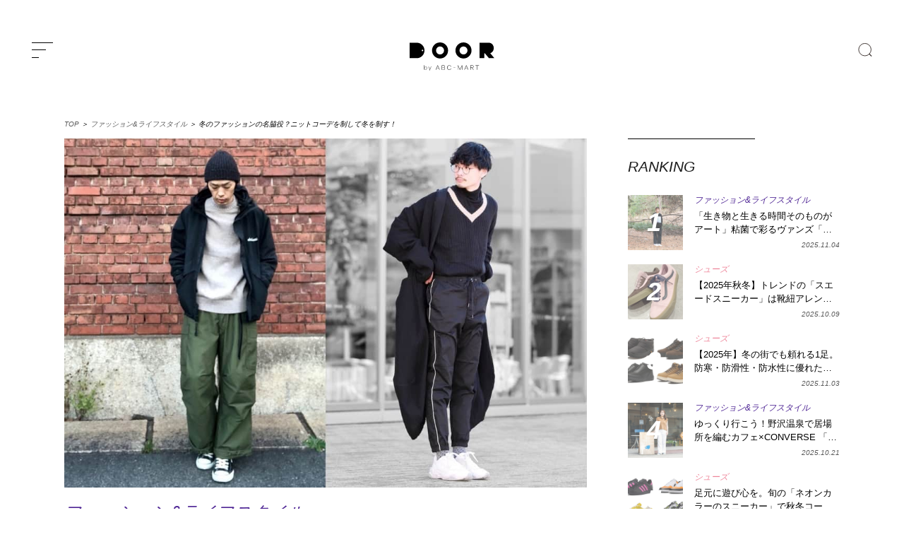

--- FILE ---
content_type: text/html; charset=UTF-8
request_url: https://door.abc-mart.net/22092
body_size: 33883
content:
<!DOCTYPE html>
<html lang="ja">
<head>
<meta charset="utf-8">
<!--[if IE]><meta http-equiv="X-UA-Compatible" content="IE=edge" /><![endif]-->
<!--[if lt IE 9]><script src="https://cdnjs.cloudflare.com/ajax/libs/html5shiv/3.7.3/html5shiv.min.js"></script><![endif]-->
<meta name="msvalidate.01" content="BF1EDB5605715B542EA243E39862F4FB" />
<meta property="fb:pages" content="1790393594518918" />
<meta http-equiv="Content-Style-Type" content="text/css;" />
<meta name="viewport" content="width=device-width, initial-scale=1.0">
<meta name="google-site-verification" content="a3Ql9wrz_M0EikZGNM6LIA48Egv2XtkJI5TDj6G2Gvs" />
<meta name="msapplication-TileColor" content="#002153">
<meta name="theme-color" content="#002153">

<link rel="preconnect" href="//ajax.googleapis.com" />
<link rel="preconnect" href="//www.google.com" />
<link rel="preconnect" href="//www.google-analytics.com" />
<link rel="preconnect" href="//www.google.co.jp" />
<!-- <link rel="preconnect" href="//fonts.googleapis.com" /> -->
<link rel="preconnect" href="//b.yjtag.jp" />
<link rel="preconnect" href="//connect.facebook.net" />
<link rel="preconnect" href="//assets.pinterest.com" />
<!-- <link rel="preconnect" href="//fonts.gstatic.com" />	 -->
<link rel="dns-prefetch" href="//ajax.googleapis.com" />
<link rel="dns-prefetch" href="//www.google.com" />
<link rel="dns-prefetch" href="//www.google-analytics.com" />
<link rel="dns-prefetch" href="//www.google.co.jp" />
<!-- <link rel="dns-prefetch" href="//fonts.googleapis.com" /> -->
<link rel="dns-prefetch" href="//b.yjtag.jp" />
<link rel="dns-prefetch" href="//connect.facebook.net" />
<link rel="dns-prefetch" href="//assets.pinterest.com" />
<!-- <link rel="dns-prefetch" href="//fonts.gstatic.com" /> -->
<link rel="icon" href="https://door.abc-mart.net/wp-content/themes/door2021-v01/favicon.ico" type="image/vnd.microsoft.icon">
<link rel="shortcut icon" href="https://door.abc-mart.net/wp-content/themes/door2021-v01/favicon.ico" type="image/vnd.microsoft.icon">
<link rel="apple-touch-icon" sizes="192x192" href="https://door.abc-mart.net/wp-content/themes/door2021-v01/apple-touch-icon.png">
<style>

	</style>


<link rel="stylesheet" href="https://door.abc-mart.net/wp-content/themes/door2021-v01/style.css?=20251113011453" type="text/css" media="screen" />
<meta name='robots' content='index, follow, max-image-preview:large, max-snippet:-1, max-video-preview:-1' />
<script type="text/javascript" id="wpp-js" src="https://door.abc-mart.net/wp-content/plugins/wordpress-popular-posts/assets/js/wpp.min.js" data-sampling="1" data-sampling-rate="100" data-api-url="https://door.abc-mart.net/wp-json/wordpress-popular-posts" data-post-id="22092" data-token="01fc127701" data-lang="0" data-debug="0"></script>

	<!-- This site is optimized with the Yoast SEO plugin v23.5 - https://yoast.com/wordpress/plugins/seo/ -->
	<title>冬のファッションの名脇役？ニットコーデを制して冬を制す！</title>
	<meta name="description" content="オシャレはもちろんしたいけれど、寒さを我慢するのはちょっと嫌……。寒い冬はオシャレが難しいですよね。そこで、今回は “冬のニットスタイル”" />
	<link rel="canonical" href="https://door.abc-mart.net/22092" />
	<meta property="og:locale" content="ja_JP" />
	<meta property="og:type" content="article" />
	<meta property="og:title" content="冬のファッションの名脇役？ニットコーデを制して冬を制す！" />
	<meta property="og:description" content="オシャレはもちろんしたいけれど、寒さを我慢するのはちょっと嫌……。寒い冬はオシャレが難しいですよね。そこで、今回は “冬のニットスタイル”" />
	<meta property="og:url" content="https://door.abc-mart.net/22092" />
	<meta property="og:site_name" content="DOOR by ABC-MART" />
	<meta property="article:publisher" content="https://www.facebook.com/doorbyabcmart/" />
	<meta property="article:published_time" content="2019-02-01T02:00:52+00:00" />
	<meta property="article:modified_time" content="2018-12-31T08:58:25+00:00" />
	<meta property="og:image" content="https://door.abc-mart.net/wp-content/uploads/2018/12/9bdf40befda56aded47d3d00bffed831-3-tile.jpg" />
	<meta property="og:image:width" content="1000" />
	<meta property="og:image:height" content="667" />
	<meta property="og:image:type" content="image/jpeg" />
	<meta name="author" content="somewrite-door" />
	<meta name="twitter:card" content="summary_large_image" />
	<meta name="twitter:creator" content="@DOORbyABCMART" />
	<meta name="twitter:site" content="@DOORbyABCMART" />
	<script type="application/ld+json" class="yoast-schema-graph">{"@context":"https://schema.org","@graph":[{"@type":"WebPage","@id":"https://door.abc-mart.net/22092","url":"https://door.abc-mart.net/22092","name":"冬のファッションの名脇役？ニットコーデを制して冬を制す！","isPartOf":{"@id":"https://door.abc-mart.net/#website"},"primaryImageOfPage":{"@id":"https://door.abc-mart.net/22092#primaryimage"},"image":{"@id":"https://door.abc-mart.net/22092#primaryimage"},"thumbnailUrl":"https://door.abc-mart.net/wp-content/uploads/2018/12/9bdf40befda56aded47d3d00bffed831-3-tile.jpg","datePublished":"2019-02-01T02:00:52+00:00","dateModified":"2018-12-31T08:58:25+00:00","author":{"@id":"https://door.abc-mart.net/#/schema/person/a2e480a83cc2a33b7be5391fa3288d96"},"description":"オシャレはもちろんしたいけれど、寒さを我慢するのはちょっと嫌……。寒い冬はオシャレが難しいですよね。そこで、今回は “冬のニットスタイル”","breadcrumb":{"@id":"https://door.abc-mart.net/22092#breadcrumb"},"inLanguage":"ja","potentialAction":[{"@type":"ReadAction","target":["https://door.abc-mart.net/22092"]}]},{"@type":"ImageObject","inLanguage":"ja","@id":"https://door.abc-mart.net/22092#primaryimage","url":"https://door.abc-mart.net/wp-content/uploads/2018/12/9bdf40befda56aded47d3d00bffed831-3-tile.jpg","contentUrl":"https://door.abc-mart.net/wp-content/uploads/2018/12/9bdf40befda56aded47d3d00bffed831-3-tile.jpg","width":1000,"height":667},{"@type":"BreadcrumbList","@id":"https://door.abc-mart.net/22092#breadcrumb","itemListElement":[{"@type":"ListItem","position":1,"name":"TOP","item":"https://door.abc-mart.net/"},{"@type":"ListItem","position":2,"name":"ファッション&amp;ライフスタイル","item":"https://door.abc-mart.net/fashion-lifestyle"},{"@type":"ListItem","position":3,"name":"冬のファッションの名脇役？ニットコーデを制して冬を制す！"}]},{"@type":"WebSite","@id":"https://door.abc-mart.net/#website","url":"https://door.abc-mart.net/","name":"DOOR by ABC-MART","description":"自分らしさを見つけるためのファッション情報メディア。新しい一歩をここから始める","potentialAction":[{"@type":"SearchAction","target":{"@type":"EntryPoint","urlTemplate":"https://door.abc-mart.net/?s={search_term_string}"},"query-input":{"@type":"PropertyValueSpecification","valueRequired":true,"valueName":"search_term_string"}}],"inLanguage":"ja"},{"@type":"Person","@id":"https://door.abc-mart.net/#/schema/person/a2e480a83cc2a33b7be5391fa3288d96","name":"somewrite-door"}]}</script>
	<!-- / Yoast SEO plugin. -->


<link rel="alternate" type="application/rss+xml" title="DOOR by ABC-MART &raquo; フィード" href="https://door.abc-mart.net/feed" />
<link rel="alternate" type="application/rss+xml" title="DOOR by ABC-MART &raquo; コメントフィード" href="https://door.abc-mart.net/comments/feed" />
<link rel='stylesheet' id='wp-block-library-css' href='https://door.abc-mart.net/wp-includes/css/dist/block-library/style.min.css?ver=3180bdab51934159560c49153a50c18e' type='text/css' media='all' />
<style id='classic-theme-styles-inline-css' type='text/css'>
/*! This file is auto-generated */
.wp-block-button__link{color:#fff;background-color:#32373c;border-radius:9999px;box-shadow:none;text-decoration:none;padding:calc(.667em + 2px) calc(1.333em + 2px);font-size:1.125em}.wp-block-file__button{background:#32373c;color:#fff;text-decoration:none}
</style>
<style id='global-styles-inline-css' type='text/css'>
:root{--wp--preset--aspect-ratio--square: 1;--wp--preset--aspect-ratio--4-3: 4/3;--wp--preset--aspect-ratio--3-4: 3/4;--wp--preset--aspect-ratio--3-2: 3/2;--wp--preset--aspect-ratio--2-3: 2/3;--wp--preset--aspect-ratio--16-9: 16/9;--wp--preset--aspect-ratio--9-16: 9/16;--wp--preset--color--black: #000000;--wp--preset--color--cyan-bluish-gray: #abb8c3;--wp--preset--color--white: #ffffff;--wp--preset--color--pale-pink: #f78da7;--wp--preset--color--vivid-red: #cf2e2e;--wp--preset--color--luminous-vivid-orange: #ff6900;--wp--preset--color--luminous-vivid-amber: #fcb900;--wp--preset--color--light-green-cyan: #7bdcb5;--wp--preset--color--vivid-green-cyan: #00d084;--wp--preset--color--pale-cyan-blue: #8ed1fc;--wp--preset--color--vivid-cyan-blue: #0693e3;--wp--preset--color--vivid-purple: #9b51e0;--wp--preset--gradient--vivid-cyan-blue-to-vivid-purple: linear-gradient(135deg,rgba(6,147,227,1) 0%,rgb(155,81,224) 100%);--wp--preset--gradient--light-green-cyan-to-vivid-green-cyan: linear-gradient(135deg,rgb(122,220,180) 0%,rgb(0,208,130) 100%);--wp--preset--gradient--luminous-vivid-amber-to-luminous-vivid-orange: linear-gradient(135deg,rgba(252,185,0,1) 0%,rgba(255,105,0,1) 100%);--wp--preset--gradient--luminous-vivid-orange-to-vivid-red: linear-gradient(135deg,rgba(255,105,0,1) 0%,rgb(207,46,46) 100%);--wp--preset--gradient--very-light-gray-to-cyan-bluish-gray: linear-gradient(135deg,rgb(238,238,238) 0%,rgb(169,184,195) 100%);--wp--preset--gradient--cool-to-warm-spectrum: linear-gradient(135deg,rgb(74,234,220) 0%,rgb(151,120,209) 20%,rgb(207,42,186) 40%,rgb(238,44,130) 60%,rgb(251,105,98) 80%,rgb(254,248,76) 100%);--wp--preset--gradient--blush-light-purple: linear-gradient(135deg,rgb(255,206,236) 0%,rgb(152,150,240) 100%);--wp--preset--gradient--blush-bordeaux: linear-gradient(135deg,rgb(254,205,165) 0%,rgb(254,45,45) 50%,rgb(107,0,62) 100%);--wp--preset--gradient--luminous-dusk: linear-gradient(135deg,rgb(255,203,112) 0%,rgb(199,81,192) 50%,rgb(65,88,208) 100%);--wp--preset--gradient--pale-ocean: linear-gradient(135deg,rgb(255,245,203) 0%,rgb(182,227,212) 50%,rgb(51,167,181) 100%);--wp--preset--gradient--electric-grass: linear-gradient(135deg,rgb(202,248,128) 0%,rgb(113,206,126) 100%);--wp--preset--gradient--midnight: linear-gradient(135deg,rgb(2,3,129) 0%,rgb(40,116,252) 100%);--wp--preset--font-size--small: 13px;--wp--preset--font-size--medium: 20px;--wp--preset--font-size--large: 36px;--wp--preset--font-size--x-large: 42px;--wp--preset--spacing--20: 0.44rem;--wp--preset--spacing--30: 0.67rem;--wp--preset--spacing--40: 1rem;--wp--preset--spacing--50: 1.5rem;--wp--preset--spacing--60: 2.25rem;--wp--preset--spacing--70: 3.38rem;--wp--preset--spacing--80: 5.06rem;--wp--preset--shadow--natural: 6px 6px 9px rgba(0, 0, 0, 0.2);--wp--preset--shadow--deep: 12px 12px 50px rgba(0, 0, 0, 0.4);--wp--preset--shadow--sharp: 6px 6px 0px rgba(0, 0, 0, 0.2);--wp--preset--shadow--outlined: 6px 6px 0px -3px rgba(255, 255, 255, 1), 6px 6px rgba(0, 0, 0, 1);--wp--preset--shadow--crisp: 6px 6px 0px rgba(0, 0, 0, 1);}:where(.is-layout-flex){gap: 0.5em;}:where(.is-layout-grid){gap: 0.5em;}body .is-layout-flex{display: flex;}.is-layout-flex{flex-wrap: wrap;align-items: center;}.is-layout-flex > :is(*, div){margin: 0;}body .is-layout-grid{display: grid;}.is-layout-grid > :is(*, div){margin: 0;}:where(.wp-block-columns.is-layout-flex){gap: 2em;}:where(.wp-block-columns.is-layout-grid){gap: 2em;}:where(.wp-block-post-template.is-layout-flex){gap: 1.25em;}:where(.wp-block-post-template.is-layout-grid){gap: 1.25em;}.has-black-color{color: var(--wp--preset--color--black) !important;}.has-cyan-bluish-gray-color{color: var(--wp--preset--color--cyan-bluish-gray) !important;}.has-white-color{color: var(--wp--preset--color--white) !important;}.has-pale-pink-color{color: var(--wp--preset--color--pale-pink) !important;}.has-vivid-red-color{color: var(--wp--preset--color--vivid-red) !important;}.has-luminous-vivid-orange-color{color: var(--wp--preset--color--luminous-vivid-orange) !important;}.has-luminous-vivid-amber-color{color: var(--wp--preset--color--luminous-vivid-amber) !important;}.has-light-green-cyan-color{color: var(--wp--preset--color--light-green-cyan) !important;}.has-vivid-green-cyan-color{color: var(--wp--preset--color--vivid-green-cyan) !important;}.has-pale-cyan-blue-color{color: var(--wp--preset--color--pale-cyan-blue) !important;}.has-vivid-cyan-blue-color{color: var(--wp--preset--color--vivid-cyan-blue) !important;}.has-vivid-purple-color{color: var(--wp--preset--color--vivid-purple) !important;}.has-black-background-color{background-color: var(--wp--preset--color--black) !important;}.has-cyan-bluish-gray-background-color{background-color: var(--wp--preset--color--cyan-bluish-gray) !important;}.has-white-background-color{background-color: var(--wp--preset--color--white) !important;}.has-pale-pink-background-color{background-color: var(--wp--preset--color--pale-pink) !important;}.has-vivid-red-background-color{background-color: var(--wp--preset--color--vivid-red) !important;}.has-luminous-vivid-orange-background-color{background-color: var(--wp--preset--color--luminous-vivid-orange) !important;}.has-luminous-vivid-amber-background-color{background-color: var(--wp--preset--color--luminous-vivid-amber) !important;}.has-light-green-cyan-background-color{background-color: var(--wp--preset--color--light-green-cyan) !important;}.has-vivid-green-cyan-background-color{background-color: var(--wp--preset--color--vivid-green-cyan) !important;}.has-pale-cyan-blue-background-color{background-color: var(--wp--preset--color--pale-cyan-blue) !important;}.has-vivid-cyan-blue-background-color{background-color: var(--wp--preset--color--vivid-cyan-blue) !important;}.has-vivid-purple-background-color{background-color: var(--wp--preset--color--vivid-purple) !important;}.has-black-border-color{border-color: var(--wp--preset--color--black) !important;}.has-cyan-bluish-gray-border-color{border-color: var(--wp--preset--color--cyan-bluish-gray) !important;}.has-white-border-color{border-color: var(--wp--preset--color--white) !important;}.has-pale-pink-border-color{border-color: var(--wp--preset--color--pale-pink) !important;}.has-vivid-red-border-color{border-color: var(--wp--preset--color--vivid-red) !important;}.has-luminous-vivid-orange-border-color{border-color: var(--wp--preset--color--luminous-vivid-orange) !important;}.has-luminous-vivid-amber-border-color{border-color: var(--wp--preset--color--luminous-vivid-amber) !important;}.has-light-green-cyan-border-color{border-color: var(--wp--preset--color--light-green-cyan) !important;}.has-vivid-green-cyan-border-color{border-color: var(--wp--preset--color--vivid-green-cyan) !important;}.has-pale-cyan-blue-border-color{border-color: var(--wp--preset--color--pale-cyan-blue) !important;}.has-vivid-cyan-blue-border-color{border-color: var(--wp--preset--color--vivid-cyan-blue) !important;}.has-vivid-purple-border-color{border-color: var(--wp--preset--color--vivid-purple) !important;}.has-vivid-cyan-blue-to-vivid-purple-gradient-background{background: var(--wp--preset--gradient--vivid-cyan-blue-to-vivid-purple) !important;}.has-light-green-cyan-to-vivid-green-cyan-gradient-background{background: var(--wp--preset--gradient--light-green-cyan-to-vivid-green-cyan) !important;}.has-luminous-vivid-amber-to-luminous-vivid-orange-gradient-background{background: var(--wp--preset--gradient--luminous-vivid-amber-to-luminous-vivid-orange) !important;}.has-luminous-vivid-orange-to-vivid-red-gradient-background{background: var(--wp--preset--gradient--luminous-vivid-orange-to-vivid-red) !important;}.has-very-light-gray-to-cyan-bluish-gray-gradient-background{background: var(--wp--preset--gradient--very-light-gray-to-cyan-bluish-gray) !important;}.has-cool-to-warm-spectrum-gradient-background{background: var(--wp--preset--gradient--cool-to-warm-spectrum) !important;}.has-blush-light-purple-gradient-background{background: var(--wp--preset--gradient--blush-light-purple) !important;}.has-blush-bordeaux-gradient-background{background: var(--wp--preset--gradient--blush-bordeaux) !important;}.has-luminous-dusk-gradient-background{background: var(--wp--preset--gradient--luminous-dusk) !important;}.has-pale-ocean-gradient-background{background: var(--wp--preset--gradient--pale-ocean) !important;}.has-electric-grass-gradient-background{background: var(--wp--preset--gradient--electric-grass) !important;}.has-midnight-gradient-background{background: var(--wp--preset--gradient--midnight) !important;}.has-small-font-size{font-size: var(--wp--preset--font-size--small) !important;}.has-medium-font-size{font-size: var(--wp--preset--font-size--medium) !important;}.has-large-font-size{font-size: var(--wp--preset--font-size--large) !important;}.has-x-large-font-size{font-size: var(--wp--preset--font-size--x-large) !important;}
:where(.wp-block-post-template.is-layout-flex){gap: 1.25em;}:where(.wp-block-post-template.is-layout-grid){gap: 1.25em;}
:where(.wp-block-columns.is-layout-flex){gap: 2em;}:where(.wp-block-columns.is-layout-grid){gap: 2em;}
:root :where(.wp-block-pullquote){font-size: 1.5em;line-height: 1.6;}
</style>
<link rel='stylesheet' id='ppress-frontend-css' href='https://door.abc-mart.net/wp-content/plugins/wp-user-avatar/assets/css/frontend.min.css?ver=4.15.14' type='text/css' media='all' />
<link rel='stylesheet' id='ppress-flatpickr-css' href='https://door.abc-mart.net/wp-content/plugins/wp-user-avatar/assets/flatpickr/flatpickr.min.css?ver=4.15.14' type='text/css' media='all' />
<link rel='stylesheet' id='ppress-select2-css' href='https://door.abc-mart.net/wp-content/plugins/wp-user-avatar/assets/select2/select2.min.css?ver=3180bdab51934159560c49153a50c18e' type='text/css' media='all' />
<script type="text/javascript" src="https://door.abc-mart.net/wp-includes/js/jquery/jquery.min.js?ver=3.7.1" id="jquery-core-js"></script>
<script type="text/javascript" src="https://door.abc-mart.net/wp-includes/js/jquery/jquery-migrate.min.js?ver=3.4.1" id="jquery-migrate-js"></script>
<script type="text/javascript" src="https://door.abc-mart.net/wp-content/plugins/wp-user-avatar/assets/flatpickr/flatpickr.min.js?ver=4.15.14" id="ppress-flatpickr-js"></script>
<script type="text/javascript" src="https://door.abc-mart.net/wp-content/plugins/wp-user-avatar/assets/select2/select2.min.js?ver=4.15.14" id="ppress-select2-js"></script>
<link rel="EditURI" type="application/rsd+xml" title="RSD" href="https://door.abc-mart.net/xmlrpc.php?rsd" />

<link rel='shortlink' href='https://door.abc-mart.net/?p=22092' />
<style>:root {
			--lazy-loader-animation-duration: 300ms;
		}
		  
		.lazyload {
	display: block;
}

.lazyload,
        .lazyloading {
			opacity: 0;
		}


		.lazyloaded {
			opacity: 1;
			transition: opacity 300ms;
			transition: opacity var(--lazy-loader-animation-duration);
		}</style><noscript><style>.lazyload { display: none; } .lazyload[class*="lazy-loader-background-element-"] { display: block; opacity: 1; }</style></noscript><script type="application/ld+json">{"@context":"https://schema.org","@type":"BreadcrumbList","itemListElement":[{"@type":"ListItem","position":1,"item":{"@id":"https://door.abc-mart.net/fashion-lifestyle","name":"ファッション&amp;ライフスタイル"}},{"@type":"ListItem","position":2,"item":{"@id":"https://door.abc-mart.net/22092","name":"冬のファッションの名脇役？ニットコーデを制して冬を制す！"}}]}</script><script type="application/ld+json">{"@context":"https://schema.org","@type":"Article","mainEntityOfPage":{"@type":"WebPage","@id":"https://door.abc-mart.net/22092"},"headline":"冬のファッションの名脇役？ニットコーデを制して冬を制す！","datePublished":"2019-02-01T11:00:52+0900","dateModified":"2018-12-31T17:58:25+0900","author":{"@type":"Person","name":"somewrite-door"},"description":"オシャレはもちろんしたいけれど、寒さを我慢するのはちょっと嫌……。寒い冬はオシャレが難しいですよね。そこで、今回は “冬のニットスタイル” をご提案。暖かさはもちろんのこと、たった一枚でオシャレに決まるという優れたポイン","image":{"@type":"ImageObject","url":"https://door.abc-mart.net/wp-content/uploads/2018/12/9bdf40befda56aded47d3d00bffed831-3-tile.jpg","width":1000,"height":667},"publisher":{"@type":"Organization","name":"DOOR by ABC-MART"}}</script><script type="application/ld+json">{"@context":"https://schema.org","@type":"NewsArticle","mainEntityOfPage":{"@type":"WebPage","@id":"https://door.abc-mart.net/22092"},"headline":"冬のファッションの名脇役？ニットコーデを制して冬を制す！","datePublished":"2019-02-01T11:00:52+0900","dateModified":"2018-12-31T17:58:25+0900","author":{"@type":"Person","name":"somewrite-door"},"description":"オシャレはもちろんしたいけれど、寒さを我慢するのはちょっと嫌……。寒い冬はオシャレが難しいですよね。そこで、今回は “冬のニットスタイル” をご提案。暖かさはもちろんのこと、たった一枚でオシャレに決まるという優れたポイン","image":{"@type":"ImageObject","url":"https://door.abc-mart.net/wp-content/uploads/2018/12/9bdf40befda56aded47d3d00bffed831-3-tile.jpg","width":1000,"height":667},"publisher":{"@type":"Organization","name":"DOOR by ABC-MART"}}</script>            <style id="wpp-loading-animation-styles">@-webkit-keyframes bgslide{from{background-position-x:0}to{background-position-x:-200%}}@keyframes bgslide{from{background-position-x:0}to{background-position-x:-200%}}.wpp-widget-block-placeholder,.wpp-shortcode-placeholder{margin:0 auto;width:60px;height:3px;background:#dd3737;background:linear-gradient(90deg,#dd3737 0%,#571313 10%,#dd3737 100%);background-size:200% auto;border-radius:3px;-webkit-animation:bgslide 1s infinite linear;animation:bgslide 1s infinite linear}</style>
            <style type="text/css">.recentcomments a{display:inline !important;padding:0 !important;margin:0 !important;}</style><!-- easy_custom_js_and_css begin -->

<!-- Facebook Pixel Code -->
<script>
  !function(f,b,e,v,n,t,s)
  {if(f.fbq)return;n=f.fbq=function(){n.callMethod?
  n.callMethod.apply(n,arguments):n.queue.push(arguments)};
  if(!f._fbq)f._fbq=n;n.push=n;n.loaded=!0;n.version='2.0';
  n.queue=[];t=b.createElement(e);t.async=!0;
  t.src=v;s=b.getElementsByTagName(e)[0];
  s.parentNode.insertBefore(t,s)}(window, document,'script',
  'https://connect.facebook.net/en_US/fbevents.js');
  fbq('init', '2812993788714630');
  fbq('track', 'PageView');
</script>
<!-- End Facebook Pixel Code -->

<!-- easy_custom_js_and_css end -->
<script>
  (function(i,s,o,g,r,a,m){i['GoogleAnalyticsObject']=r;i[r]=i[r]||function(){
  (i[r].q=i[r].q||[]).push(arguments)},i[r].l=1*new Date();a=s.createElement(o),
  m=s.getElementsByTagName(o)[0];a.async=1;a.src=g;m.parentNode.insertBefore(a,m)
  })(window,document,'script','https://www.google-analytics.com/analytics.js','ga');

  ga('create', 'UA-7317182-2', 'auto');
  ga('send', 'pageview');

  ga('create', 'UA-88473408-1', 'auto', {'name' : 'door'} );
  ga('require', 'displayfeatures');
  ga('set', 'dimension1', 'somewrite-door');
  ga('set', 'dimension2', 'fashion-lifestyle');
  ga('set', 'dimension3', '2019/02');
  ga('door.send', 'pageview');
</script>
<!-- Google Tag Manager -->
<script>(function(w,d,s,l,i){w[l]=w[l]||[];w[l].push({'gtm.start':
new Date().getTime(),event:'gtm.js'});var f=d.getElementsByTagName(s)[0],
j=d.createElement(s),dl=l!='dataLayer'?'&l='+l:'';j.async=true;j.src=
'https://www.googletagmanager.com/gtm.js?id='+i+dl;f.parentNode.insertBefore(j,f);
})(window,document,'script','dataLayer','GTM-NP7J52M');</script>
<!-- End Google Tag Manager -->
</head>
<body class="post-template-default single single-post postid-22092 single-format-standard"><!--RUN181127-->
<!-- Google Tag Manager (noscript) -->
<noscript><iframe src="https://www.googletagmanager.com/ns.html?id=GTM-NP7J52M"
height="0" width="0" style="display:none;visibility:hidden"></iframe></noscript>
<!-- End Google Tag Manager (noscript) -->
<div id="loading_wrap">
<div id="container" class="container" canvas="container">
	<header id="header" role="banner">
		<div class="inner header_color">
			<div class="menu_wrap toggle-id-1">
	      <a class="menu-trigger" alt="menu">
	        <span></span>
	        <span></span>
	        <span></span>
	      </a>
	     </div>
			<div class="logo">
				<a href="https://door.abc-mart.net" alt="DOOR by ABC-MART" title="DOOR by ABC-MART" onclick="ga('send', 'event', 'Logo_Link', 'content_click', this.href, 1, {'nonInteraction': 1}); ga('door.send', 'event', 'Logo_Link', 'content_click', this.href, 1, {'nonInteraction': 1});">
					<svg xmlns="https://www.w3.org/2000/svg" width="199.985" height="66.497" viewBox="0 0 809 269">
					  <path id="header-logo" data-name="header-logo" class="cls-1" d="M175.006,379.837H107V527.309h68.007A73.736,73.736,0,0,0,175.006,379.837Zm54.973,81.109a7.374,7.374,0,1,1,7.367-7.373A7.37,7.37,0,0,1,229.979,460.946ZM621.3,377a76.572,76.572,0,1,0,76.508,76.572A76.54,76.54,0,0,0,621.3,377Zm0,114.858a38.286,38.286,0,1,1,38.254-38.286A38.271,38.271,0,0,1,621.3,491.859ZM397.446,377a76.572,76.572,0,1,0,76.508,76.572A76.54,76.54,0,0,0,397.446,377Zm0,114.858A38.286,38.286,0,1,1,435.7,453.573,38.271,38.271,0,0,1,397.446,491.859ZM269.345,611.5a16.578,16.578,0,0,1,0,21.266,12.42,12.42,0,0,1-9.38,4.086,12.818,12.818,0,0,1-6.593-1.756,12.438,12.438,0,0,1-4.717-4.92v6.043h-2.626V594.778h2.626v19.28a12.434,12.434,0,0,1,4.717-4.921,12.827,12.827,0,0,1,6.593-1.755A12.377,12.377,0,0,1,269.345,611.5Zm-1.876,19.482a13.917,13.917,0,0,0-.027-17.7,10.561,10.561,0,0,0-15.49.028,13.45,13.45,0,0,0-.027,17.612A10.655,10.655,0,0,0,267.469,630.979ZM297.246,646h-2.895l4.343-10.015-12.222-27.97h3l10.666,24.748,10.774-24.748h2.894ZM391,638.281l-4.865-11.661H363.465l-4.925,11.661h-3.2l18.1-42.693h2.67l18.1,42.693H391Zm-16.2-38.615-10.087,24.023h20.174Zm61.682,16.95a9.227,9.227,0,0,1,6.2,3.187,10.4,10.4,0,0,1,2.344,7.009,11.061,11.061,0,0,1-3.264,8.283q-3.264,3.186-8.84,3.186H414.11V595.588h17.682q5.579,0,8.723,3a10.488,10.488,0,0,1,3.144,7.965,10.758,10.758,0,0,1-2.076,6.691,7.945,7.945,0,0,1-5.1,3.249v0.128Zm-19.344-1.211h15.308a7.99,7.99,0,0,0,6.053-2.421,8.755,8.755,0,0,0,2.315-6.308,7.782,7.782,0,0,0-2.463-6.022,9.663,9.663,0,0,0-6.794-2.262H417.136v17.013Zm15.547,20.072a9.355,9.355,0,0,0,6.764-2.453,8.485,8.485,0,0,0,2.551-6.4,7.924,7.924,0,0,0-2.582-6.244,9.839,9.839,0,0,0-6.793-2.294H417.136v17.395h15.547Zm62.534-2.421a15.942,15.942,0,0,0,5.963-7.965l2.908,0.764a18.658,18.658,0,0,1-7,9.591,19.589,19.589,0,0,1-11.629,3.536,19.051,19.051,0,0,1-14.538-6.4,23.587,23.587,0,0,1,0-31.287,19.055,19.055,0,0,1,14.538-6.4,19.707,19.707,0,0,1,11.629,3.505,18.514,18.514,0,0,1,7,9.43l-2.848.957a15.57,15.57,0,0,0-5.934-7.966,16.814,16.814,0,0,0-9.849-2.931,16.246,16.246,0,0,0-12.431,5.512,20.605,20.605,0,0,0,0,27.082,16.245,16.245,0,0,0,12.431,5.511A16.576,16.576,0,0,0,495.217,633.056Zm29.289-15.025v-2.8h19.047v2.8H524.506Zm84.371,20.25H605.97V602.916l-17.089,35.365h-2.136L569.6,602.916v35.365H566.69V595.588h2.67l18.453,37.978,18.454-37.978h2.61v42.693Zm55.6,0-4.865-11.661H636.943l-4.924,11.661h-3.2l18.1-42.693h2.671l18.1,42.693h-3.2Zm-16.2-38.615-10.086,24.023h20.172Zm67.439,38.615-16.377-19.625h-8.724v19.625h-3.026V595.588h18.1a12.612,12.612,0,0,1,8.96,3.155,12.073,12.073,0,0,1,0,16.758,12.616,12.616,0,0,1-8.96,3.155h-2.552l16.494,19.625h-3.914Zm-10.028-22.493a9.6,9.6,0,0,0,6.793-2.39,8.149,8.149,0,0,0,2.581-6.276,8.051,8.051,0,0,0-2.581-6.245,9.679,9.679,0,0,0-6.793-2.357H690.615v17.268h15.073Zm48.854-17.268v39.761h-3.085V598.52H735.97v-2.932h34.058v2.932H754.542ZM876.5,479.869c19.55-6.207,33.833-25.781,33.833-48.984,0-28.194-21.079-51.048-47.082-51.048H774.319V527.309h45.338V481.933h6.612l37.781,45.376H916Z" transform="translate(-107 -377)"/>
					</svg>
				</a>
			</div>
			<h3 class="catch" style="opacity:0;">自分らしさを見つけるためのファッション情報メディア。<br class="sp">新しい一歩をここから始める</h3>
			<div class="search pc">
				<form role="search" method="get" id="searchform" action="https://door.abc-mart.net/">
	
		<label for="search" class="search_button"></label>
		<input type="text" value="" name="s" id="s" placeholder="SEARCH" class="search_input" style="display:none;">
		<input type="submit" value="検索" name="search-button" style="display:none;"/>
	
</form>			
			</div>
		</div>
		<div id="search_window">
			<div class="inner">
				<div class="close_wrap">
					<div class="close">
						<span></span>
						<span></span>
					</div>
				</div>
				<form role="search" method="get" id="searchform" action="https://door.abc-mart.net/">
	
		<label for="search" class="search_button"></label>
		<input type="text" value="" name="s" id="s" placeholder="SEARCH" class="search_input" style="display:none;">
		<input type="submit" value="検索" name="search-button" style="display:none;"/>
	
</form>			
			</div>
		</div>
	</header>


<div class="breadcrumb pc"<span><span><a href="https://door.abc-mart.net/">TOP</a></span> ＞ <span><a href="https://door.abc-mart.net/fashion-lifestyle">ファッション&amp;ライフスタイル</a></span> ＞ <span class="breadcrumb_last" aria-current="page">冬のファッションの名脇役？ニットコーデを制して冬を制す！</span></span></div>

		
		<div class="single_img sp">
			<div class="inner lazyload" data-bg="https://door.abc-mart.net/wp-content/uploads/2018/12/9bdf40befda56aded47d3d00bffed831-3-tile.jpg">
				<div class="spacer"></div>

				<!-- <div class="meta">
					<div class="meta_inner">
						<div class="count_cash">0</div>
												<span class="cat cat_fashion-lifestyle">
							ファッション&amp;ライフスタイル						</span>
						<h2>冬のファッションの名脇役？ニットコーデを制して冬を制す！</h2>
						<div class="bottom">
							<span class="date">2019.2.01</span>
						</div>
					</div>
				</div> -->
			</div>
			<!--inner-->
		</div>

		<section id="content">
			<div class="top-content-wrap">
				<div class="main_wrap">

					<div class="single_img pc">
						<noscript><img width="1000" height="667" src="https://door.abc-mart.net/wp-content/uploads/2018/12/9bdf40befda56aded47d3d00bffed831-3-tile.jpg" class="attachment-full size-full wp-post-image" alt decoding="async" srcset="https://door.abc-mart.net/wp-content/uploads/2018/12/9bdf40befda56aded47d3d00bffed831-3-tile.jpg 1000w, https://door.abc-mart.net/wp-content/uploads/2018/12/9bdf40befda56aded47d3d00bffed831-3-tile-300x200.jpg 300w, https://door.abc-mart.net/wp-content/uploads/2018/12/9bdf40befda56aded47d3d00bffed831-3-tile-768x512.jpg 768w, https://door.abc-mart.net/wp-content/uploads/2018/12/9bdf40befda56aded47d3d00bffed831-3-tile-900x600.jpg 900w, https://door.abc-mart.net/wp-content/uploads/2018/12/9bdf40befda56aded47d3d00bffed831-3-tile-360x240.jpg 360w" sizes="(max-width: 1000px) 100vw, 1000px"></noscript><img width="1000" height="667" src="data:image/svg+xml,%3Csvg%20xmlns%3D%22http%3A%2F%2Fwww.w3.org%2F2000%2Fsvg%22%20viewBox%3D%220%200%201000%20667%22%3E%3C%2Fsvg%3E" class="attachment-full size-full wp-post-image lazyload" alt decoding="async" srcset="data:image/svg+xml,%3Csvg%20xmlns%3D%22http%3A%2F%2Fwww.w3.org%2F2000%2Fsvg%22%20viewBox%3D%220%200%201000%20667%22%3E%3C%2Fsvg%3E 1000w" sizes="(max-width: 1000px) 100vw, 1000px" data-srcset="https://door.abc-mart.net/wp-content/uploads/2018/12/9bdf40befda56aded47d3d00bffed831-3-tile.jpg 1000w, https://door.abc-mart.net/wp-content/uploads/2018/12/9bdf40befda56aded47d3d00bffed831-3-tile-300x200.jpg 300w, https://door.abc-mart.net/wp-content/uploads/2018/12/9bdf40befda56aded47d3d00bffed831-3-tile-768x512.jpg 768w, https://door.abc-mart.net/wp-content/uploads/2018/12/9bdf40befda56aded47d3d00bffed831-3-tile-900x600.jpg 900w, https://door.abc-mart.net/wp-content/uploads/2018/12/9bdf40befda56aded47d3d00bffed831-3-tile-360x240.jpg 360w" data-src="https://door.abc-mart.net/wp-content/uploads/2018/12/9bdf40befda56aded47d3d00bffed831-3-tile.jpg">						<div class="count_cash">0</div>
						<div class="cat cat_fashion-lifestyle"></div>
					</div>

					<div class="single">
						<div class="article_inner">

							
				<div class="breadcrumb sp"><span><span><a href="https://door.abc-mart.net/">TOP</a></span> ＞ <span><a href="https://door.abc-mart.net/fashion-lifestyle">ファッション&amp;ライフスタイル</a></span> ＞ <span class="breadcrumb_last" aria-current="page">冬のファッションの名脇役？ニットコーデを制して冬を制す！</span></span></div>
				
							<div class="cat cat_fashion-lifestyle pc">
								<a href="https://door.abc-mart.net/fashion-lifestyle">ファッション&amp;ライフスタイル</a>
							</div>

							<h1 class="h1_pc">
								冬のファッションの名脇役？ニットコーデを制して冬を制す！							</h1>

							<div class="meta">
							<div class="writer">
									<div class="radius"></div>
									<span class="info">2019.02.01</span>
								</div>

								<div class="sns_single">
									<ul>
										<li class="twitter">
											<a href="https://twitter.com/share?url=https://door.abc-mart.net/22092&text=冬のファッションの名脇役？ニットコーデを制して冬を制す！" onclick="window.open(this.href, 'Twindow', 'width=650, height=450, menubar=no, toolbar=no, scrollbars=yes'); return false;">
												<img src="https://door.abc-mart.net/wp-content/themes/door2021-v01/img/icon-x.png" alt="X Icon" onmouseover="this.src='https://door.abc-mart.net/wp-content/themes/door2021-v01/img/icon-x-hover.png'" onmouseout="this.src='https://door.abc-mart.net/wp-content/themes/door2021-v01/img/icon-x.png'" />
											</a>
										</li>
										<li class="facebook"><a href="https://www.facebook.com/sharer/sharer.php?src=bm&u=https://door.abc-mart.net/22092&t=冬のファッションの名脇役？ニットコーデを制して冬を制す！" onclick="window.open(this.href, 'FBwindow', 'width=650, height=450, menubar=no, toolbar=no, scrollbars=yes'); return false;"><span class="icon-facebook"></span></a></li>
										<li class="line"><a href="https://line.me/R/msg/text/?https://door.abc-mart.net/22092"><span class="icon-line"></span></a></li>
										<!-- <li class="hatena"><a href="https://b.hatena.ne.jp/entry/https://door.abc-mart.net/22092" target="_blank"><span class="icon-hatena"></span></a></li>
						<li class="googleplus"><a href="https://plus.google.com/share?url=https://door.abc-mart.net/22092" target="_blank"><span class="icon-googleplus"></span></a></li>
						<li class="pocket"><a href="https://getpocket.com/edit?url=https://door.abc-mart.net/22092" target="_blank"><span class="icon-pocket"></span></a></li>
						<li class="feedly"><a href="https://cloud.feedly.com/#subscription%2Ffeed%2Fhttp%3A%2F%2Fdoor.abc-mart.net%2Ffeed%2F" target="_blank"><span class="icon-feedly"></span></a></li> 
						<li class="feed"><a href="https://door.abc-mart.net/feed" target="_blank"><span class="icon-feed"></span></a></li>-->
									</ul>
								</div>

								

							</div>
														<div class="single_content cat_fashion-lifestyle">
								<div class="index-area"><ul class="index-list">
<li><a href="#anchor00">(1)ホワイトのニットは、ゆるめのコーデで取り入れるのが吉</a></li>
<li><a href="#anchor01">(2)レッドを差し色にした、効果的モノトーンスタイル</a></li>
<li><a href="#anchor02">(3)カラーリングを統一することで、ブラックニットも重くなり過ぎない！！</a></li>
<li><a href="#anchor03">(4)上級者向けピンクのニットは、デニムonデニムで渋くまとめて！！</a></li>
<li><a href="#anchor04">(5)ブラック×グレーニットで、オーバーサイズコーデもお手の物</a></li>
<li><a href="#anchor05">(6)シックに決めるなら、ブラウンのニットは鉄板！！</a></li>
<li><a href="#anchor06">(7)あたたかなベージュニットを、あえてストリートスタイルに合わせて</a></li>
</ul>

 

</div>								<p>オシャレはもちろんしたいけれど、寒さを我慢するのはちょっと嫌……。寒い冬はオシャレが難しいですよね。そこで、今回は “<span class="color">冬のニットスタイル</span>” をご提案。暖かさはもちろんのこと、たった一枚でオシャレに決まるという優れたポイントもある、ニット。ぜひともこの季節の強い味方として取り入れてみましょう！</p>
<p><a id="anchor00"></a></p>
<h2 class="cat_title">(1)ホワイトのニットは、ゆるめのコーデで取り入れるのが吉</h2>
<p></p>
<div class="center"><noscript><img title="冬のファッションの名脇役？ニットコーデを制して冬を制す！" decoding="async" src="https://door.abc-mart.net/wp-content/uploads/2018/12/49ef72b19c9b2addea8db508ca9b00b7-6.jpg" alt="冬のファッションの名脇役？ニットコーデを制して冬を制す！" width="500" height="667" class="alignnone size-full wp-image-22105" srcset="https://door.abc-mart.net/wp-content/uploads/2018/12/49ef72b19c9b2addea8db508ca9b00b7-6.jpg 500w, https://door.abc-mart.net/wp-content/uploads/2018/12/49ef72b19c9b2addea8db508ca9b00b7-6-225x300.jpg 225w" sizes="(max-width: 500px) 100vw, 500px"></noscript><img title="冬のファッションの名脇役？ニットコーデを制して冬を制す！" decoding="async" src="data:image/svg+xml,%3Csvg%20xmlns%3D%22http%3A%2F%2Fwww.w3.org%2F2000%2Fsvg%22%20viewBox%3D%220%200%20500%20667%22%3E%3C%2Fsvg%3E" alt="冬のファッションの名脇役？ニットコーデを制して冬を制す！" width="500" height="667" class="alignnone size-full wp-image-22105 lazyload" srcset="data:image/svg+xml,%3Csvg%20xmlns%3D%22http%3A%2F%2Fwww.w3.org%2F2000%2Fsvg%22%20viewBox%3D%220%200%20500%20667%22%3E%3C%2Fsvg%3E 500w" sizes="(max-width: 500px) 100vw, 500px" data-srcset="https://door.abc-mart.net/wp-content/uploads/2018/12/49ef72b19c9b2addea8db508ca9b00b7-6.jpg 500w, https://door.abc-mart.net/wp-content/uploads/2018/12/49ef72b19c9b2addea8db508ca9b00b7-6-225x300.jpg 225w" data-src="https://door.abc-mart.net/wp-content/uploads/2018/12/49ef72b19c9b2addea8db508ca9b00b7-6.jpg"></div>
<p><span class="caption">出典：<a href="https://wear.jp/4ex833/13821253/" rel="external nofollow">wear</a></span> </p>
<p>かわいらしさの感じられる、<span class="color">ホワイトニット</span>を主役にしたコーディネート。マフラーやパンツの色を暗めのグレーにしてあげることで、ただただキュートなだけではなく、シックなムードをプラスしています。ちょっと難しめなホワイトニットも、これなら気軽に取り入れられそうですね。</p>
<p><a id="anchor01"></a></p>
<h2 class="cat_title">(2)レッドを差し色にした、効果的モノトーンスタイル</h2>
<p></p>
<div class="center"><noscript><img title="冬のファッションの名脇役？ニットコーデを制して冬を制す！" decoding="async" src="https://door.abc-mart.net/wp-content/uploads/2018/12/20cfce153c6dcbd30dc35695758066ae-7.jpg" alt="冬のファッションの名脇役？ニットコーデを制して冬を制す！" width="500" height="667" class="alignnone size-full wp-image-22104" srcset="https://door.abc-mart.net/wp-content/uploads/2018/12/20cfce153c6dcbd30dc35695758066ae-7.jpg 500w, https://door.abc-mart.net/wp-content/uploads/2018/12/20cfce153c6dcbd30dc35695758066ae-7-225x300.jpg 225w" sizes="(max-width: 500px) 100vw, 500px"></noscript><img title="冬のファッションの名脇役？ニットコーデを制して冬を制す！" decoding="async" src="data:image/svg+xml,%3Csvg%20xmlns%3D%22http%3A%2F%2Fwww.w3.org%2F2000%2Fsvg%22%20viewBox%3D%220%200%20500%20667%22%3E%3C%2Fsvg%3E" alt="冬のファッションの名脇役？ニットコーデを制して冬を制す！" width="500" height="667" class="alignnone size-full wp-image-22104 lazyload" srcset="data:image/svg+xml,%3Csvg%20xmlns%3D%22http%3A%2F%2Fwww.w3.org%2F2000%2Fsvg%22%20viewBox%3D%220%200%20500%20667%22%3E%3C%2Fsvg%3E 500w" sizes="(max-width: 500px) 100vw, 500px" data-srcset="https://door.abc-mart.net/wp-content/uploads/2018/12/20cfce153c6dcbd30dc35695758066ae-7.jpg 500w, https://door.abc-mart.net/wp-content/uploads/2018/12/20cfce153c6dcbd30dc35695758066ae-7-225x300.jpg 225w" data-src="https://door.abc-mart.net/wp-content/uploads/2018/12/20cfce153c6dcbd30dc35695758066ae-7.jpg"></div>
<p><span class="caption">出典：<a href="https://wear.jp/sullivans/13823590/" rel="external nofollow">wear</a></span></p>
<p>オーバーサイズな上半身と、タイトめな下半身の合わせが目に楽しい、シルエットの調整がしっかりと効いているコーディネート。ほとんどをモノトーンのアイテムでまとめ、<span class="color">インナーのニットには鮮やかなレッドをオン</span>。主張の強いニットの色味を程良く緩和しています。</p>
<p><a id="anchor02"></a></p>
<h2 class="cat_title">(3)カラーリングを統一することで、ブラックニットも重くなり過ぎない！！</h2>
<p></p>
<div class="center"><noscript><img title="冬のファッションの名脇役？ニットコーデを制して冬を制す！" decoding="async" src="https://door.abc-mart.net/wp-content/uploads/2018/12/041c8e89b678b46731ac2144bc87c2e7-7.jpg" alt="冬のファッションの名脇役？ニットコーデを制して冬を制す！" width="500" height="667" class="alignnone size-full wp-image-22100" srcset="https://door.abc-mart.net/wp-content/uploads/2018/12/041c8e89b678b46731ac2144bc87c2e7-7.jpg 500w, https://door.abc-mart.net/wp-content/uploads/2018/12/041c8e89b678b46731ac2144bc87c2e7-7-225x300.jpg 225w" sizes="(max-width: 500px) 100vw, 500px"></noscript><img title="冬のファッションの名脇役？ニットコーデを制して冬を制す！" decoding="async" src="data:image/svg+xml,%3Csvg%20xmlns%3D%22http%3A%2F%2Fwww.w3.org%2F2000%2Fsvg%22%20viewBox%3D%220%200%20500%20667%22%3E%3C%2Fsvg%3E" alt="冬のファッションの名脇役？ニットコーデを制して冬を制す！" width="500" height="667" class="alignnone size-full wp-image-22100 lazyload" srcset="data:image/svg+xml,%3Csvg%20xmlns%3D%22http%3A%2F%2Fwww.w3.org%2F2000%2Fsvg%22%20viewBox%3D%220%200%20500%20667%22%3E%3C%2Fsvg%3E 500w" sizes="(max-width: 500px) 100vw, 500px" data-srcset="https://door.abc-mart.net/wp-content/uploads/2018/12/041c8e89b678b46731ac2144bc87c2e7-7.jpg 500w, https://door.abc-mart.net/wp-content/uploads/2018/12/041c8e89b678b46731ac2144bc87c2e7-7-225x300.jpg 225w" data-src="https://door.abc-mart.net/wp-content/uploads/2018/12/041c8e89b678b46731ac2144bc87c2e7-7.jpg"></div>
<p><span class="caption">出典：<a href="https://wear.jp/haruki0607/13837423/" rel="external nofollow">wear</a></span></p>
<p>モードなムードが感じられる、<span class="color">冬のブラックニットスタイル</span>。Vネックのディテール、ホワイトラインを活かすように、細かな部分でホワイトアイテムを合わせて。重くなりがちなブラックのニットを、軽やかに合わせるテクニックです。</p>
<p><a id="anchor03"></a></p>
<h2 class="cat_title">(4)上級者向けピンクのニットは、デニムonデニムで渋くまとめて！！</h2>
<p></p>
<div class="center"><noscript><img title="冬のファッションの名脇役？ニットコーデを制して冬を制す！" decoding="async" src="https://door.abc-mart.net/wp-content/uploads/2018/12/3d286c066077720590e492e614c9bbcc-7.jpg" alt="冬のファッションの名脇役？ニットコーデを制して冬を制す！" width="500" height="667" class="alignnone size-full wp-image-22101" srcset="https://door.abc-mart.net/wp-content/uploads/2018/12/3d286c066077720590e492e614c9bbcc-7.jpg 500w, https://door.abc-mart.net/wp-content/uploads/2018/12/3d286c066077720590e492e614c9bbcc-7-225x300.jpg 225w" sizes="(max-width: 500px) 100vw, 500px"></noscript><img title="冬のファッションの名脇役？ニットコーデを制して冬を制す！" decoding="async" src="data:image/svg+xml,%3Csvg%20xmlns%3D%22http%3A%2F%2Fwww.w3.org%2F2000%2Fsvg%22%20viewBox%3D%220%200%20500%20667%22%3E%3C%2Fsvg%3E" alt="冬のファッションの名脇役？ニットコーデを制して冬を制す！" width="500" height="667" class="alignnone size-full wp-image-22101 lazyload" srcset="data:image/svg+xml,%3Csvg%20xmlns%3D%22http%3A%2F%2Fwww.w3.org%2F2000%2Fsvg%22%20viewBox%3D%220%200%20500%20667%22%3E%3C%2Fsvg%3E 500w" sizes="(max-width: 500px) 100vw, 500px" data-srcset="https://door.abc-mart.net/wp-content/uploads/2018/12/3d286c066077720590e492e614c9bbcc-7.jpg 500w, https://door.abc-mart.net/wp-content/uploads/2018/12/3d286c066077720590e492e614c9bbcc-7-225x300.jpg 225w" data-src="https://door.abc-mart.net/wp-content/uploads/2018/12/3d286c066077720590e492e614c9bbcc-7.jpg"></div>
<p><span class="caption">出典：<a href="https://wear.jp/tripledouble567/13815363/" rel="external nofollow">wear</a></span></p>
<p>“ピンク” と言うと、どこか取り入れづらい印象がありますが、こちらのコーデには抜群にハマっています。それは、<span class="color">全体を渋いムードのアイテムで合わせているから</span>。デニムを主体としたアイテム構成で、アクの強いピンクをしっかりとモノにしています。</p>
<p><a id="anchor04"></a></p>
<h2 class="cat_title">(5)ブラック×グレーニットで、オーバーサイズコーデもお手の物</h2>
<p></p>
<div class="center"><noscript><img title="冬のファッションの名脇役？ニットコーデを制して冬を制す！" decoding="async" src="https://door.abc-mart.net/wp-content/uploads/2018/12/588f5dc5c85286438783f2302a488dbe-4.jpg" alt="冬のファッションの名脇役？ニットコーデを制して冬を制す！" width="500" height="667" class="alignnone size-full wp-image-22106" srcset="https://door.abc-mart.net/wp-content/uploads/2018/12/588f5dc5c85286438783f2302a488dbe-4.jpg 500w, https://door.abc-mart.net/wp-content/uploads/2018/12/588f5dc5c85286438783f2302a488dbe-4-225x300.jpg 225w" sizes="(max-width: 500px) 100vw, 500px"></noscript><img title="冬のファッションの名脇役？ニットコーデを制して冬を制す！" decoding="async" src="data:image/svg+xml,%3Csvg%20xmlns%3D%22http%3A%2F%2Fwww.w3.org%2F2000%2Fsvg%22%20viewBox%3D%220%200%20500%20667%22%3E%3C%2Fsvg%3E" alt="冬のファッションの名脇役？ニットコーデを制して冬を制す！" width="500" height="667" class="alignnone size-full wp-image-22106 lazyload" srcset="data:image/svg+xml,%3Csvg%20xmlns%3D%22http%3A%2F%2Fwww.w3.org%2F2000%2Fsvg%22%20viewBox%3D%220%200%20500%20667%22%3E%3C%2Fsvg%3E 500w" sizes="(max-width: 500px) 100vw, 500px" data-srcset="https://door.abc-mart.net/wp-content/uploads/2018/12/588f5dc5c85286438783f2302a488dbe-4.jpg 500w, https://door.abc-mart.net/wp-content/uploads/2018/12/588f5dc5c85286438783f2302a488dbe-4-225x300.jpg 225w" data-src="https://door.abc-mart.net/wp-content/uploads/2018/12/588f5dc5c85286438783f2302a488dbe-4.jpg"></div>
<p><span class="caption">出典：<a href="https://wear.jp/lamamouse/13830900/" rel="external nofollow">wear</a></span></p>
<p>オールブラックのオーバーサイズコーデとなると、どうしてもモードに寄り過ぎてしまう……。そんな時には、<span class="color">インナーにグレーニット</span>を合わせるのが得策。程良くカジュアル感をプラスできるので、コーディネート全体に落ち着きが生まれます。</p>
<p><a id="anchor05"></a></p>
<h2 class="cat_title">(6)シックに決めるなら、ブラウンのニットは鉄板！！</h2>
<p></p>
<div class="center"><noscript><img title="冬のファッションの名脇役？ニットコーデを制して冬を制す！" decoding="async" src="https://door.abc-mart.net/wp-content/uploads/2018/12/8ec6a9c9f17f674d2b5aa83ddff080e1-4.jpg" alt="冬のファッションの名脇役？ニットコーデを制して冬を制す！" width="500" height="667" class="alignnone size-full wp-image-22102" srcset="https://door.abc-mart.net/wp-content/uploads/2018/12/8ec6a9c9f17f674d2b5aa83ddff080e1-4.jpg 500w, https://door.abc-mart.net/wp-content/uploads/2018/12/8ec6a9c9f17f674d2b5aa83ddff080e1-4-225x300.jpg 225w" sizes="(max-width: 500px) 100vw, 500px"></noscript><img title="冬のファッションの名脇役？ニットコーデを制して冬を制す！" decoding="async" src="data:image/svg+xml,%3Csvg%20xmlns%3D%22http%3A%2F%2Fwww.w3.org%2F2000%2Fsvg%22%20viewBox%3D%220%200%20500%20667%22%3E%3C%2Fsvg%3E" alt="冬のファッションの名脇役？ニットコーデを制して冬を制す！" width="500" height="667" class="alignnone size-full wp-image-22102 lazyload" srcset="data:image/svg+xml,%3Csvg%20xmlns%3D%22http%3A%2F%2Fwww.w3.org%2F2000%2Fsvg%22%20viewBox%3D%220%200%20500%20667%22%3E%3C%2Fsvg%3E 500w" sizes="(max-width: 500px) 100vw, 500px" data-srcset="https://door.abc-mart.net/wp-content/uploads/2018/12/8ec6a9c9f17f674d2b5aa83ddff080e1-4.jpg 500w, https://door.abc-mart.net/wp-content/uploads/2018/12/8ec6a9c9f17f674d2b5aa83ddff080e1-4-225x300.jpg 225w" data-src="https://door.abc-mart.net/wp-content/uploads/2018/12/8ec6a9c9f17f674d2b5aa83ddff080e1-4.jpg"></div>
<p><span class="caption">出典：<a href="https://wear.jp/meipurerkotya/13848321/" rel="external nofollow">wear</a></span> </p>
<p>チェスターコートにニット、スラックスを合わせた冬のお手本的シックコーデ。<span class="color">こっくりとしたブラウン</span>の色味が、全体にあたたかみをプラスしてくれます。ニットとシューズの色味をリンクさせることで、スタイル全体の統一感も抜け目なし。</p>
<p><a id="anchor06"></a></p>
<h2 class="cat_title">(7)あたたかなベージュニットを、あえてストリートスタイルに合わせて</h2>
<p></p>
<div class="center"><noscript><img title="冬のファッションの名脇役？ニットコーデを制して冬を制す！" decoding="async" src="https://door.abc-mart.net/wp-content/uploads/2018/12/9bdf40befda56aded47d3d00bffed831-3.jpg" alt="冬のファッションの名脇役？ニットコーデを制して冬を制す！" width="500" height="667" class="alignnone size-full wp-image-22103" srcset="https://door.abc-mart.net/wp-content/uploads/2018/12/9bdf40befda56aded47d3d00bffed831-3.jpg 500w, https://door.abc-mart.net/wp-content/uploads/2018/12/9bdf40befda56aded47d3d00bffed831-3-225x300.jpg 225w" sizes="(max-width: 500px) 100vw, 500px"></noscript><img title="冬のファッションの名脇役？ニットコーデを制して冬を制す！" decoding="async" src="data:image/svg+xml,%3Csvg%20xmlns%3D%22http%3A%2F%2Fwww.w3.org%2F2000%2Fsvg%22%20viewBox%3D%220%200%20500%20667%22%3E%3C%2Fsvg%3E" alt="冬のファッションの名脇役？ニットコーデを制して冬を制す！" width="500" height="667" class="alignnone size-full wp-image-22103 lazyload" srcset="data:image/svg+xml,%3Csvg%20xmlns%3D%22http%3A%2F%2Fwww.w3.org%2F2000%2Fsvg%22%20viewBox%3D%220%200%20500%20667%22%3E%3C%2Fsvg%3E 500w" sizes="(max-width: 500px) 100vw, 500px" data-srcset="https://door.abc-mart.net/wp-content/uploads/2018/12/9bdf40befda56aded47d3d00bffed831-3.jpg 500w, https://door.abc-mart.net/wp-content/uploads/2018/12/9bdf40befda56aded47d3d00bffed831-3-225x300.jpg 225w" data-src="https://door.abc-mart.net/wp-content/uploads/2018/12/9bdf40befda56aded47d3d00bffed831-3.jpg"></div>
<p><span class="caption">出典：<a href="https://wear.jp/kurumaya0912/13842222/" rel="external nofollow">wear</a></span></p>
<p><span class="color">フェミニンな印象もある、ヌーディカラーの台頭、ベージュ</span>。それをあえてストリート的な解釈で落とし込んだスタイルです。逆の性質を持つアイテム構成でも、まったくケンカしていないのは、小物のニットキャップでポイントを作っているから。これはぜひとも真似したいですね。</p>
<p>いかがでしたでしょうか？　一口に “ニット” とはいえ、たくさんのカラーや形の種類があります。それぞれのスタイルに、それぞれのニットを。どんなスタイルにも合わせやすい便利アイテム、ぜひ注目してみてください。これからの季節の名脇役として、抜群に活躍してくれること間違いなしです。</p>
<div class="innerarticle-link">
<a href="https://door.abc-mart.net/14629" onclick="ga('send', 'event', 'innerArticle_related_Link', 'link_click', this.href, 1, {'nonInteraction': 1}); ga('door.send', 'event', 'innerArticle_related_Link', 'link_click', this.href, 1, {'nonInteraction': 1});">
<div class="innerarticle-img"><noscript><img title="冬のファッションの名脇役？ニットコーデを制して冬を制す！" decoding="async" src="https://door.abc-mart.net/wp-content/uploads/2017/12/snowboots14.jpg" alt="冬のファッションの名脇役？ニットコーデを制して冬を制す！"></noscript><img title="冬のファッションの名脇役？ニットコーデを制して冬を制す！" decoding="async" src="[data-uri]" alt="冬のファッションの名脇役？ニットコーデを制して冬を制す！" data-src="https://door.abc-mart.net/wp-content/uploads/2017/12/snowboots14.jpg" class=" lazyload"></div>
<div class="innerarticle-text"><span>【関連記事はこちら】</span><br>【寒がり男子必見】女子ウケ×防寒ファッションは小物の魅せ方次第！</div>
<p></p></a>
</div>
<div class="innerarticle-link">
<a href="&nbsp;https://door.abc-mart.net/11525" onclick="ga('send', 'event', 'innerArticle_related_Link', 'link_click', this.href, 1, {'nonInteraction': 1}); ga('door.send', 'event', 'innerArticle_related_Link', 'link_click', this.href, 1, {'nonInteraction': 1});">
<div class="innerarticle-img"><noscript><img title="冬のファッションの名脇役？ニットコーデを制して冬を制す！" decoding="async" src="https://door.abc-mart.net/wp-content/uploads/2017/09/shutterstock_511029241.jpg
" alt="冬のファッションの名脇役？ニットコーデを制して冬を制す！"></noscript><img title="冬のファッションの名脇役？ニットコーデを制して冬を制す！" decoding="async" src="[data-uri]" alt="冬のファッションの名脇役？ニットコーデを制して冬を制す！" data-src="https://door.abc-mart.net/wp-content/uploads/2017/09/shutterstock_511029241.jpg
" class=" lazyload"></div>
<div class="innerarticle-text"><span>【関連記事はこちら】</span><br>秋冬スタイルにこなれ感を添える。ニット帽を取り入れてつくるカジュアルメンズコーデ</div>
<p></p></a>
</div>
								<div class="pagination clearfix">
																	</div>

							</div>
							<!--single_content-->

							<div class="meta_bottom">

								<div class="writer">
									<div class="radius"></div>
									<span class="name">somewrite-door<br><span class="profile"></span></span>
									<a class="author_link" href="">この著者が書いた記事を見る　＞</a>
								</div>

								<div class="single_tag">
									<span>KEYWORDS</span>
								</div>


								<div class="taxonomies">

									<div class="single-taxonomies" >
										<h5>テーマ　：</h5>
										<ul style="font-size:12px;">
											<li><a href="https://door.abc-mart.net/topic_theme/%e3%82%b3%e3%83%bc%e3%83%87%e3%82%a3%e3%83%8d%e3%83%bc%e3%83%88" rel="tag">コーディネート</a></li><li><a href="https://door.abc-mart.net/topic_theme/%e3%83%a1%e3%83%b3%e3%82%ba" rel="tag">メンズ</a></li>										</ul>
									</div>

									<div class="single-taxonomies" style="display:none;">
										<h5>アイテム：</h5>
										<ul style="font-size:12px;">
																					</ul>
									</div>

									<div class="single-taxonomies" style="display:none;">
										<h5>ブランド：</h5>
										<ul style="font-size:12px;">
																					</ul>
									</div>

									<div class="single-taxonomies" style="display:none;">
										<h5>モデル　：</h5>
										<ul style="font-size:12px;">
																					</ul>
									</div>

									<div class="single-taxonomies" style="display:none;">
										<h5>パーソン：</h5>
										<ul style="font-size:12px;">
																					</ul>
									</div>
								</div>

								<div class="sns_single bottom">
									<ul>
										<li class="twitter">
											<a href="https://twitter.com/share?url=https://door.abc-mart.net/22092&text=冬のファッションの名脇役？ニットコーデを制して冬を制す！" onclick="window.open(this.href, 'Twindow', 'width=650, height=450, menubar=no, toolbar=no, scrollbars=yes'); return false;">
												<img src="https://door.abc-mart.net/wp-content/themes/door2021-v01/img/icon-x.png" alt="X Icon" onmouseover="this.src='https://door.abc-mart.net/wp-content/themes/door2021-v01/img/icon-x-hover.png'" onmouseout="this.src='https://door.abc-mart.net/wp-content/themes/door2021-v01/img/icon-x.png'" />
											</a>
										</li>
										<li class="facebook"><a href="https://www.facebook.com/sharer/sharer.php?src=bm&u=https://door.abc-mart.net/22092&t=冬のファッションの名脇役？ニットコーデを制して冬を制す！" onclick="window.open(this.href, 'FBwindow', 'width=650, height=450, menubar=no, toolbar=no, scrollbars=yes'); return false;"><span class="icon-facebook"></span></a></li>
										<li class="line"><a href="https://line.me/R/msg/text/?https://door.abc-mart.net/22092"><span class="icon-line"></span></a></li>
										<!-- <li class="hatena"><a href="https://b.hatena.ne.jp/entry/https://door.abc-mart.net/22092" target="_blank"><span class="icon-hatena"></span></a></li>
						<li class="googleplus"><a href="https://plus.google.com/share?url=https://door.abc-mart.net/22092" target="_blank"><span class="icon-googleplus"></span></a></li>
						<li class="pocket"><a href="https://getpocket.com/edit?url=https://door.abc-mart.net/22092" target="_blank"><span class="icon-pocket"></span></a></li>
						<li class="feedly"><a href="https://cloud.feedly.com/#subscription%2Ffeed%2Fhttp%3A%2F%2Fdoor.abc-mart.net%2Ffeed%2F" target="_blank"><span class="icon-feedly"></span></a></li>
						<li class="feed"><a href="https://door.abc-mart.net/feed" target="_blank"><span class="icon-feed"></span></a></li> -->
									</ul>
								</div>

							</div>
							<!--bottom-->
							<!-- <div class="post_push">
					<div class="image_area" style="background-image: url('https://door.abc-mart.net/wp-content/uploads/2018/12/9bdf40befda56aded47d3d00bffed831-3-tile-360x240.jpg');">
						<div class="mask"></div>
					</div>

					<div class="txt_area">
					
						<p>この記事が気に入ったら、<br>いいね！しよう</p>
						<div class="button">
							<div class="fb-like" data-href="https://www.facebook.com/doorbyabcmart/" data-layout="button_count" data-action="like" data-size="small" data-show-faces="false" data-share="false"></div>
						</div>
						<p class="txt">DOOR by ABC-MARTの<br class="br_sp">最新情報をお届けします。</p>
					</div>
				</div> -->

							<div class="related_wrap">
								<h3>RECOMMEND</h3>
								<div class='yarpp yarpp-related yarpp-related-website yarpp-template-yarpp-template-related'>
<div class="related headline article-flex">
		
			<div class="article">
																		<a href="https://door.abc-mart.net/6149" title="合わせやすくて快適！  真似したいスリッポンコーデ【メンズ編】" class="thumb" onclick="ga('send', 'event', 'Single_Recommend_Link', 'content_click', this.href, 1, {'nonInteraction': 1}); ga('door.send', 'event', 'Single_Recommend_Link', 'link_click', this.href, 1, {'nonInteraction': 1});">
											<noscript><img width="240" height="240" src="https://door.abc-mart.net/wp-content/uploads/2017/06/shutterstock_397086265-240x240.jpg" class="attachment-square size-square wp-post-image" alt decoding="async" srcset="https://door.abc-mart.net/wp-content/uploads/2017/06/shutterstock_397086265-240x240.jpg 240w, https://door.abc-mart.net/wp-content/uploads/2017/06/shutterstock_397086265-150x150.jpg 150w, https://door.abc-mart.net/wp-content/uploads/2017/06/shutterstock_397086265-100x100.jpg 100w" sizes="(max-width: 240px) 100vw, 240px"></noscript><img width="240" height="240" src="data:image/svg+xml,%3Csvg%20xmlns%3D%22http%3A%2F%2Fwww.w3.org%2F2000%2Fsvg%22%20viewBox%3D%220%200%20240%20240%22%3E%3C%2Fsvg%3E" class="attachment-square size-square wp-post-image lazyload" alt decoding="async" srcset="data:image/svg+xml,%3Csvg%20xmlns%3D%22http%3A%2F%2Fwww.w3.org%2F2000%2Fsvg%22%20viewBox%3D%220%200%20240%20240%22%3E%3C%2Fsvg%3E 240w" sizes="(max-width: 240px) 100vw, 240px" data-srcset="https://door.abc-mart.net/wp-content/uploads/2017/06/shutterstock_397086265-240x240.jpg 240w, https://door.abc-mart.net/wp-content/uploads/2017/06/shutterstock_397086265-150x150.jpg 150w, https://door.abc-mart.net/wp-content/uploads/2017/06/shutterstock_397086265-100x100.jpg 100w" data-src="https://door.abc-mart.net/wp-content/uploads/2017/06/shutterstock_397086265-240x240.jpg">											<div class="mask fashion-lifestyle"></div>
											<span class="tag pc">0</span>
									</a>

									<div class="txt">

										
										<a href="fashion-lifestyle">
											<div class="cat cat_fashion-lifestyle">
												ファッション&amp;ライフスタイル											</div>
										</a>

										<span class="tag sp">0</span>
										<a href="https://door.abc-mart.net/6149" onclick="ga('send', 'event', 'Single_Recommend_Link', 'content_click', this.href, 1, {'nonInteraction': 1}); ga('door.send', 'event', 'Single_Recommend_Link', 'link_click', this.href, 1, {'nonInteraction': 1});"><h2>合わせやすくて快適！  真似したいスリッポンコーデ【メンズ編】</h2></a>

										<div class="bottom">
											<div class="writer">
												<a href="https://door.abc-mart.net/author/somewrite-door">
													<div class="radius"></div>
													<span class="name">somewrite-door</span>
												</a>	
											</div>
											<span class="date">2017.7.02</span>
										</div>
										
									</div>
								</div><!--article-->

	
			<div class="article">
																		<a href="https://door.abc-mart.net/14102" title="新しいスポーツの歴史を切り開く。日本一そして世界一のフリースタイルバスケットボーラー・ZiNEZ a.k.a KAMIKAZEが描く、フリースタイルと自分の未来。" class="thumb" onclick="ga('send', 'event', 'Single_Recommend_Link', 'content_click', this.href, 1, {'nonInteraction': 1}); ga('door.send', 'event', 'Single_Recommend_Link', 'link_click', this.href, 1, {'nonInteraction': 1});">
											<noscript><img width="240" height="240" src="https://door.abc-mart.net/wp-content/uploads/2018/12/re_door_zinez_shoes00035-240x240.jpg" class="attachment-square size-square wp-post-image" alt decoding="async" srcset="https://door.abc-mart.net/wp-content/uploads/2018/12/re_door_zinez_shoes00035-240x240.jpg 240w, https://door.abc-mart.net/wp-content/uploads/2018/12/re_door_zinez_shoes00035-150x150.jpg 150w, https://door.abc-mart.net/wp-content/uploads/2018/12/re_door_zinez_shoes00035-100x100.jpg 100w" sizes="(max-width: 240px) 100vw, 240px"></noscript><img width="240" height="240" src="data:image/svg+xml,%3Csvg%20xmlns%3D%22http%3A%2F%2Fwww.w3.org%2F2000%2Fsvg%22%20viewBox%3D%220%200%20240%20240%22%3E%3C%2Fsvg%3E" class="attachment-square size-square wp-post-image lazyload" alt decoding="async" srcset="data:image/svg+xml,%3Csvg%20xmlns%3D%22http%3A%2F%2Fwww.w3.org%2F2000%2Fsvg%22%20viewBox%3D%220%200%20240%20240%22%3E%3C%2Fsvg%3E 240w" sizes="(max-width: 240px) 100vw, 240px" data-srcset="https://door.abc-mart.net/wp-content/uploads/2018/12/re_door_zinez_shoes00035-240x240.jpg 240w, https://door.abc-mart.net/wp-content/uploads/2018/12/re_door_zinez_shoes00035-150x150.jpg 150w, https://door.abc-mart.net/wp-content/uploads/2018/12/re_door_zinez_shoes00035-100x100.jpg 100w" data-src="https://door.abc-mart.net/wp-content/uploads/2018/12/re_door_zinez_shoes00035-240x240.jpg">											<div class="mask sports"></div>
											<span class="tag pc">0</span>
									</a>

									<div class="txt">

										
										<a href="sports">
											<div class="cat cat_sports">
												スポーツ											</div>
										</a>

										<span class="tag sp">0</span>
										<a href="https://door.abc-mart.net/14102" onclick="ga('send', 'event', 'Single_Recommend_Link', 'content_click', this.href, 1, {'nonInteraction': 1}); ga('door.send', 'event', 'Single_Recommend_Link', 'link_click', this.href, 1, {'nonInteraction': 1});"><h2>新しいスポーツの歴史を切り開く。日本一そして世界一のフリースタイルバスケットボーラー・ZiNEZ a.k.a KAMIKAZEが描く、フリースタイルと自分の未来。</h2></a>

										<div class="bottom">
											<div class="writer">
												<a href="https://door.abc-mart.net/author/door">
													<div class="radius"></div>
													<span class="name">door</span>
												</a>	
											</div>
											<span class="date">2017.12.08</span>
										</div>
										
									</div>
								</div><!--article-->

	
			<div class="article">
																		<a href="https://door.abc-mart.net/17903" title="夏だからこそビタミンカラー!! この夏に試したいメンズコーデ集" class="thumb" onclick="ga('send', 'event', 'Single_Recommend_Link', 'content_click', this.href, 1, {'nonInteraction': 1}); ga('door.send', 'event', 'Single_Recommend_Link', 'link_click', this.href, 1, {'nonInteraction': 1});">
											<noscript><img width="240" height="240" src="https://door.abc-mart.net/wp-content/uploads/2018/05/0c7529948c1c1acb1ab8fcbc61445e52-5-240x240.png" class="attachment-square size-square wp-post-image" alt decoding="async" srcset="https://door.abc-mart.net/wp-content/uploads/2018/05/0c7529948c1c1acb1ab8fcbc61445e52-5-240x240.png 240w, https://door.abc-mart.net/wp-content/uploads/2018/05/0c7529948c1c1acb1ab8fcbc61445e52-5-150x150.png 150w, https://door.abc-mart.net/wp-content/uploads/2018/05/0c7529948c1c1acb1ab8fcbc61445e52-5-100x100.png 100w" sizes="(max-width: 240px) 100vw, 240px"></noscript><img width="240" height="240" src="data:image/svg+xml,%3Csvg%20xmlns%3D%22http%3A%2F%2Fwww.w3.org%2F2000%2Fsvg%22%20viewBox%3D%220%200%20240%20240%22%3E%3C%2Fsvg%3E" class="attachment-square size-square wp-post-image lazyload" alt decoding="async" srcset="data:image/svg+xml,%3Csvg%20xmlns%3D%22http%3A%2F%2Fwww.w3.org%2F2000%2Fsvg%22%20viewBox%3D%220%200%20240%20240%22%3E%3C%2Fsvg%3E 240w" sizes="(max-width: 240px) 100vw, 240px" data-srcset="https://door.abc-mart.net/wp-content/uploads/2018/05/0c7529948c1c1acb1ab8fcbc61445e52-5-240x240.png 240w, https://door.abc-mart.net/wp-content/uploads/2018/05/0c7529948c1c1acb1ab8fcbc61445e52-5-150x150.png 150w, https://door.abc-mart.net/wp-content/uploads/2018/05/0c7529948c1c1acb1ab8fcbc61445e52-5-100x100.png 100w" data-src="https://door.abc-mart.net/wp-content/uploads/2018/05/0c7529948c1c1acb1ab8fcbc61445e52-5-240x240.png">											<div class="mask fashion-lifestyle"></div>
											<span class="tag pc">0</span>
									</a>

									<div class="txt">

										
										<a href="fashion-lifestyle">
											<div class="cat cat_fashion-lifestyle">
												ファッション&amp;ライフスタイル											</div>
										</a>

										<span class="tag sp">0</span>
										<a href="https://door.abc-mart.net/17903" onclick="ga('send', 'event', 'Single_Recommend_Link', 'content_click', this.href, 1, {'nonInteraction': 1}); ga('door.send', 'event', 'Single_Recommend_Link', 'link_click', this.href, 1, {'nonInteraction': 1});"><h2>夏だからこそビタミンカラー!! この夏に試したいメンズコーデ集</h2></a>

										<div class="bottom">
											<div class="writer">
												<a href="https://door.abc-mart.net/author/somewrite-door">
													<div class="radius"></div>
													<span class="name">somewrite-door</span>
												</a>	
											</div>
											<span class="date">2018.6.11</span>
										</div>
										
									</div>
								</div><!--article-->

	
			<div class="article">
																		<a href="https://door.abc-mart.net/19040" title="ぬくもりあふれるスタイルへ、秋のフィッシャーマンニットを着こなすメンズコーデ" class="thumb" onclick="ga('send', 'event', 'Single_Recommend_Link', 'content_click', this.href, 1, {'nonInteraction': 1}); ga('door.send', 'event', 'Single_Recommend_Link', 'link_click', this.href, 1, {'nonInteraction': 1});">
											<noscript><img width="240" height="240" src="https://door.abc-mart.net/wp-content/uploads/2018/07/2-2-tile-240x240.jpg" class="attachment-square size-square wp-post-image" alt decoding="async" srcset="https://door.abc-mart.net/wp-content/uploads/2018/07/2-2-tile-240x240.jpg 240w, https://door.abc-mart.net/wp-content/uploads/2018/07/2-2-tile-150x150.jpg 150w, https://door.abc-mart.net/wp-content/uploads/2018/07/2-2-tile-100x100.jpg 100w" sizes="(max-width: 240px) 100vw, 240px"></noscript><img width="240" height="240" src="data:image/svg+xml,%3Csvg%20xmlns%3D%22http%3A%2F%2Fwww.w3.org%2F2000%2Fsvg%22%20viewBox%3D%220%200%20240%20240%22%3E%3C%2Fsvg%3E" class="attachment-square size-square wp-post-image lazyload" alt decoding="async" srcset="data:image/svg+xml,%3Csvg%20xmlns%3D%22http%3A%2F%2Fwww.w3.org%2F2000%2Fsvg%22%20viewBox%3D%220%200%20240%20240%22%3E%3C%2Fsvg%3E 240w" sizes="(max-width: 240px) 100vw, 240px" data-srcset="https://door.abc-mart.net/wp-content/uploads/2018/07/2-2-tile-240x240.jpg 240w, https://door.abc-mart.net/wp-content/uploads/2018/07/2-2-tile-150x150.jpg 150w, https://door.abc-mart.net/wp-content/uploads/2018/07/2-2-tile-100x100.jpg 100w" data-src="https://door.abc-mart.net/wp-content/uploads/2018/07/2-2-tile-240x240.jpg">											<div class="mask fashion-lifestyle"></div>
											<span class="tag pc">0</span>
									</a>

									<div class="txt">

										
										<a href="fashion-lifestyle">
											<div class="cat cat_fashion-lifestyle">
												ファッション&amp;ライフスタイル											</div>
										</a>

										<span class="tag sp">0</span>
										<a href="https://door.abc-mart.net/19040" onclick="ga('send', 'event', 'Single_Recommend_Link', 'content_click', this.href, 1, {'nonInteraction': 1}); ga('door.send', 'event', 'Single_Recommend_Link', 'link_click', this.href, 1, {'nonInteraction': 1});"><h2>ぬくもりあふれるスタイルへ、秋のフィッシャーマンニットを着こなすメンズコーデ</h2></a>

										<div class="bottom">
											<div class="writer">
												<a href="https://door.abc-mart.net/author/somewrite-door">
													<div class="radius"></div>
													<span class="name">somewrite-door</span>
												</a>	
											</div>
											<span class="date">2018.8.10</span>
										</div>
										
									</div>
								</div><!--article-->

	
			<div class="article">
																		<a href="https://door.abc-mart.net/19459" title="秋をシックにキメるならレザーシューズ！　実は緩めもOKなメンズコーデ" class="thumb" onclick="ga('send', 'event', 'Single_Recommend_Link', 'content_click', this.href, 1, {'nonInteraction': 1}); ga('door.send', 'event', 'Single_Recommend_Link', 'link_click', this.href, 1, {'nonInteraction': 1});">
											<noscript><img width="240" height="240" src="https://door.abc-mart.net/wp-content/uploads/2018/08/1-2-tile-240x240.jpg" class="attachment-square size-square wp-post-image" alt decoding="async" srcset="https://door.abc-mart.net/wp-content/uploads/2018/08/1-2-tile-240x240.jpg 240w, https://door.abc-mart.net/wp-content/uploads/2018/08/1-2-tile-150x150.jpg 150w, https://door.abc-mart.net/wp-content/uploads/2018/08/1-2-tile-100x100.jpg 100w" sizes="(max-width: 240px) 100vw, 240px"></noscript><img width="240" height="240" src="data:image/svg+xml,%3Csvg%20xmlns%3D%22http%3A%2F%2Fwww.w3.org%2F2000%2Fsvg%22%20viewBox%3D%220%200%20240%20240%22%3E%3C%2Fsvg%3E" class="attachment-square size-square wp-post-image lazyload" alt decoding="async" srcset="data:image/svg+xml,%3Csvg%20xmlns%3D%22http%3A%2F%2Fwww.w3.org%2F2000%2Fsvg%22%20viewBox%3D%220%200%20240%20240%22%3E%3C%2Fsvg%3E 240w" sizes="(max-width: 240px) 100vw, 240px" data-srcset="https://door.abc-mart.net/wp-content/uploads/2018/08/1-2-tile-240x240.jpg 240w, https://door.abc-mart.net/wp-content/uploads/2018/08/1-2-tile-150x150.jpg 150w, https://door.abc-mart.net/wp-content/uploads/2018/08/1-2-tile-100x100.jpg 100w" data-src="https://door.abc-mart.net/wp-content/uploads/2018/08/1-2-tile-240x240.jpg">											<div class="mask fashion-lifestyle"></div>
											<span class="tag pc">0</span>
									</a>

									<div class="txt">

										
										<a href="fashion-lifestyle">
											<div class="cat cat_fashion-lifestyle">
												ファッション&amp;ライフスタイル											</div>
										</a>

										<span class="tag sp">0</span>
										<a href="https://door.abc-mart.net/19459" onclick="ga('send', 'event', 'Single_Recommend_Link', 'content_click', this.href, 1, {'nonInteraction': 1}); ga('door.send', 'event', 'Single_Recommend_Link', 'link_click', this.href, 1, {'nonInteraction': 1});"><h2>秋をシックにキメるならレザーシューズ！　実は緩めもOKなメンズコーデ</h2></a>

										<div class="bottom">
											<div class="writer">
												<a href="https://door.abc-mart.net/author/somewrite-door">
													<div class="radius"></div>
													<span class="name">somewrite-door</span>
												</a>	
											</div>
											<span class="date">2018.9.10</span>
										</div>
										
									</div>
								</div><!--article-->

	
			<div class="article">
																		<a href="https://door.abc-mart.net/22175" title="タウンユースもオシャレにキマる！ダナー・スノーブーツの街履きファッションコーデ指南！" class="thumb" onclick="ga('send', 'event', 'Single_Recommend_Link', 'content_click', this.href, 1, {'nonInteraction': 1}); ga('door.send', 'event', 'Single_Recommend_Link', 'link_click', this.href, 1, {'nonInteraction': 1});">
											<noscript><img width="240" height="240" src="https://door.abc-mart.net/wp-content/uploads/2020/01/DANNERMAIN-240x240.jpg" class="attachment-square size-square wp-post-image" alt decoding="async" srcset="https://door.abc-mart.net/wp-content/uploads/2020/01/DANNERMAIN-240x240.jpg 240w, https://door.abc-mart.net/wp-content/uploads/2020/01/DANNERMAIN-150x150.jpg 150w, https://door.abc-mart.net/wp-content/uploads/2020/01/DANNERMAIN-100x100.jpg 100w" sizes="(max-width: 240px) 100vw, 240px"></noscript><img width="240" height="240" src="data:image/svg+xml,%3Csvg%20xmlns%3D%22http%3A%2F%2Fwww.w3.org%2F2000%2Fsvg%22%20viewBox%3D%220%200%20240%20240%22%3E%3C%2Fsvg%3E" class="attachment-square size-square wp-post-image lazyload" alt decoding="async" srcset="data:image/svg+xml,%3Csvg%20xmlns%3D%22http%3A%2F%2Fwww.w3.org%2F2000%2Fsvg%22%20viewBox%3D%220%200%20240%20240%22%3E%3C%2Fsvg%3E 240w" sizes="(max-width: 240px) 100vw, 240px" data-srcset="https://door.abc-mart.net/wp-content/uploads/2020/01/DANNERMAIN-240x240.jpg 240w, https://door.abc-mart.net/wp-content/uploads/2020/01/DANNERMAIN-150x150.jpg 150w, https://door.abc-mart.net/wp-content/uploads/2020/01/DANNERMAIN-100x100.jpg 100w" data-src="https://door.abc-mart.net/wp-content/uploads/2020/01/DANNERMAIN-240x240.jpg">											<div class="mask fashion-lifestyle"></div>
											<span class="tag pc">0</span>
									</a>

									<div class="txt">

										
										<a href="fashion-lifestyle">
											<div class="cat cat_fashion-lifestyle">
												ファッション&amp;ライフスタイル											</div>
										</a>

										<span class="tag sp">0</span>
										<a href="https://door.abc-mart.net/22175" onclick="ga('send', 'event', 'Single_Recommend_Link', 'content_click', this.href, 1, {'nonInteraction': 1}); ga('door.send', 'event', 'Single_Recommend_Link', 'link_click', this.href, 1, {'nonInteraction': 1});"><h2>タウンユースもオシャレにキマる！ダナー・スノーブーツの街履きファッションコーデ指南！</h2></a>

										<div class="bottom">
											<div class="writer">
												<a href="https://door.abc-mart.net/author/door_ad">
													<div class="radius"></div>
													<span class="name">DOOR by ABC-MART</span>
												</a>	
											</div>
											<span class="date">2019.1.17</span>
										</div>
										
									</div>
								</div><!--article-->

		<div class="clearfix clear"></div>

</div>
</div>
							</div>
						</div>
						<!--article_inner-->

														</div>
					<!--single-->

				</div>
				<!--main_wrap-->

				<aside id="sidebar" role="complementary">
			<div id="primary" class="widget-area">
			<div class="ranking">
				<h3>RANKING</h3>
				<ul class="wpp-list">
<li class="ga" data-ga="Side_Ranking_Link">
            <a href="https://door.abc-mart.net/48102" title="「生き物と生きる時間そのものがアート」粘菌で彩るヴァンズ「スリッポン」【バイオアーティスト・齋藤帆奈さん】" class="thumb"> 
                    <noscript><img width="100" height="100" src="https://door.abc-mart.net/wp-content/uploads/2025/11/0J9A9392-100x100.jpg" class="attachment-square_sp size-square_sp wp-post-image" alt decoding="async" srcset="https://door.abc-mart.net/wp-content/uploads/2025/11/0J9A9392-100x100.jpg 100w, https://door.abc-mart.net/wp-content/uploads/2025/11/0J9A9392-360x360.jpg 360w, https://door.abc-mart.net/wp-content/uploads/2025/11/0J9A9392-240x240.jpg 240w, https://door.abc-mart.net/wp-content/uploads/2025/11/0J9A9392-120x120.jpg 120w"></noscript><img width="100" height="100" src="image/svg+xml,%3Csvg%20xmlns%3D%22http%3A%2F%2Fwww.w3.org%2F2000%2Fsvg%22%20viewBox%3D%220%200%20100%20100%22%3E%3C%2Fsvg%3E" class="attachment-square_sp size-square_sp wp-post-image lazyload" alt decoding="async" srcset="data:image/svg+xml,%3Csvg%20xmlns%3D%22http%3A%2F%2Fwww.w3.org%2F2000%2Fsvg%22%20viewBox%3D%220%200%20100%20100%22%3E%3C%2Fsvg%3E 100w" data-srcset="https://door.abc-mart.net/wp-content/uploads/2025/11/0J9A9392-100x100.jpg 100w, https://door.abc-mart.net/wp-content/uploads/2025/11/0J9A9392-360x360.jpg 360w, https://door.abc-mart.net/wp-content/uploads/2025/11/0J9A9392-240x240.jpg 240w, https://door.abc-mart.net/wp-content/uploads/2025/11/0J9A9392-120x120.jpg 120w" data-src="https://door.abc-mart.net/wp-content/uploads/2025/11/0J9A9392-100x100.jpg">
                    <div class="mask"></div>
            </a>
            <div class="txt">
                <a href="fashion-lifestyle">
                    <div class="cat cat_fashion-lifestyle">
                        ファッション&amp;ライフスタイル
                    </div>
                </a>
                <span class="tag sp">0</span>
                <a href="https://door.abc-mart.net/48102" class="ga-side-ranking"><h2>「生き物と生きる時間そのものがアート」粘菌で彩るヴァンズ「スリッポン」【バイオアーティスト・齋藤帆奈さん】</h2></a>
                <div class="bottom">
                    <div class="writer">
                        <a href="https://door.abc-mart.net/author/somewrite-door">
                            <div class="radius"></div>
                            <span class="name">somewrite-door</span>
                        </a>
                    </div>
                    <span class="date">2025.11.04</span>
                </div>
            
            </div>
        </li><li class="ga" data-ga="Side_Ranking_Link">
            <a href="https://door.abc-mart.net/47490" title="【2025年秋冬】トレンドの「スエードスニーカー」は靴紐アレンジでオシャレに！！" class="thumb"> 
                    <noscript><img width="100" height="100" src="https://door.abc-mart.net/wp-content/uploads/2025/09/shopnews-20250904_155829-e1759905856859-100x100.jpg" class="attachment-square_sp size-square_sp wp-post-image" alt decoding="async" srcset="https://door.abc-mart.net/wp-content/uploads/2025/09/shopnews-20250904_155829-e1759905856859-100x100.jpg 100w, https://door.abc-mart.net/wp-content/uploads/2025/09/shopnews-20250904_155829-e1759905856859-360x360.jpg 360w, https://door.abc-mart.net/wp-content/uploads/2025/09/shopnews-20250904_155829-e1759905856859-240x240.jpg 240w, https://door.abc-mart.net/wp-content/uploads/2025/09/shopnews-20250904_155829-e1759905856859-120x120.jpg 120w"></noscript><img width="100" height="100" src="image/svg+xml,%3Csvg%20xmlns%3D%22http%3A%2F%2Fwww.w3.org%2F2000%2Fsvg%22%20viewBox%3D%220%200%20100%20100%22%3E%3C%2Fsvg%3E" class="attachment-square_sp size-square_sp wp-post-image lazyload" alt decoding="async" srcset="data:image/svg+xml,%3Csvg%20xmlns%3D%22http%3A%2F%2Fwww.w3.org%2F2000%2Fsvg%22%20viewBox%3D%220%200%20100%20100%22%3E%3C%2Fsvg%3E 100w" data-srcset="https://door.abc-mart.net/wp-content/uploads/2025/09/shopnews-20250904_155829-e1759905856859-100x100.jpg 100w, https://door.abc-mart.net/wp-content/uploads/2025/09/shopnews-20250904_155829-e1759905856859-360x360.jpg 360w, https://door.abc-mart.net/wp-content/uploads/2025/09/shopnews-20250904_155829-e1759905856859-240x240.jpg 240w, https://door.abc-mart.net/wp-content/uploads/2025/09/shopnews-20250904_155829-e1759905856859-120x120.jpg 120w" data-src="https://door.abc-mart.net/wp-content/uploads/2025/09/shopnews-20250904_155829-e1759905856859-100x100.jpg">
                    <div class="mask"></div>
            </a>
            <div class="txt">
                <a href="shoes">
                    <div class="cat cat_shoes">
                        シューズ
                    </div>
                </a>
                <span class="tag sp">0</span>
                <a href="https://door.abc-mart.net/47490" class="ga-side-ranking"><h2>【2025年秋冬】トレンドの「スエードスニーカー」は靴紐アレンジでオシャレに！！</h2></a>
                <div class="bottom">
                    <div class="writer">
                        <a href="https://door.abc-mart.net/author/somewrite-door">
                            <div class="radius"></div>
                            <span class="name">somewrite-door</span>
                        </a>
                    </div>
                    <span class="date">2025.10.09</span>
                </div>
            
            </div>
        </li><li class="ga" data-ga="Side_Ranking_Link">
            <a href="https://door.abc-mart.net/47985" title="【2025年】冬の街でも頼れる1足。防寒・防滑性・防水性に優れたメンズ向けスノーブーツ特集" class="thumb"> 
                    <noscript><img width="100" height="100" src="https://door.abc-mart.net/wp-content/uploads/2025/10/imageKV-100x100.jpg" class="attachment-square_sp size-square_sp wp-post-image" alt decoding="async" srcset="https://door.abc-mart.net/wp-content/uploads/2025/10/imageKV-100x100.jpg 100w, https://door.abc-mart.net/wp-content/uploads/2025/10/imageKV-360x360.jpg 360w, https://door.abc-mart.net/wp-content/uploads/2025/10/imageKV-240x240.jpg 240w, https://door.abc-mart.net/wp-content/uploads/2025/10/imageKV-120x120.jpg 120w"></noscript><img width="100" height="100" src="image/svg+xml,%3Csvg%20xmlns%3D%22http%3A%2F%2Fwww.w3.org%2F2000%2Fsvg%22%20viewBox%3D%220%200%20100%20100%22%3E%3C%2Fsvg%3E" class="attachment-square_sp size-square_sp wp-post-image lazyload" alt decoding="async" srcset="data:image/svg+xml,%3Csvg%20xmlns%3D%22http%3A%2F%2Fwww.w3.org%2F2000%2Fsvg%22%20viewBox%3D%220%200%20100%20100%22%3E%3C%2Fsvg%3E 100w" data-srcset="https://door.abc-mart.net/wp-content/uploads/2025/10/imageKV-100x100.jpg 100w, https://door.abc-mart.net/wp-content/uploads/2025/10/imageKV-360x360.jpg 360w, https://door.abc-mart.net/wp-content/uploads/2025/10/imageKV-240x240.jpg 240w, https://door.abc-mart.net/wp-content/uploads/2025/10/imageKV-120x120.jpg 120w" data-src="https://door.abc-mart.net/wp-content/uploads/2025/10/imageKV-100x100.jpg">
                    <div class="mask"></div>
            </a>
            <div class="txt">
                <a href="shoes">
                    <div class="cat cat_shoes">
                        シューズ
                    </div>
                </a>
                <span class="tag sp">0</span>
                <a href="https://door.abc-mart.net/47985" class="ga-side-ranking"><h2>【2025年】冬の街でも頼れる1足。防寒・防滑性・防水性に優れたメンズ向けスノーブーツ特集</h2></a>
                <div class="bottom">
                    <div class="writer">
                        <a href="https://door.abc-mart.net/author/somewrite-door">
                            <div class="radius"></div>
                            <span class="name">somewrite-door</span>
                        </a>
                    </div>
                    <span class="date">2025.11.03</span>
                </div>
            
            </div>
        </li><li class="ga" data-ga="Side_Ranking_Link">
            <a href="https://door.abc-mart.net/47510" title="ゆっくり行こう！野沢温泉で居場所を編むカフェ×CONVERSE 「オールスター」【polepole・石原栞里さん】" class="thumb"> 
                    <noscript><img width="100" height="100" src="https://door.abc-mart.net/wp-content/uploads/2025/09/0J9A5952-100x100.jpg" class="attachment-square_sp size-square_sp wp-post-image" alt decoding="async" srcset="https://door.abc-mart.net/wp-content/uploads/2025/09/0J9A5952-100x100.jpg 100w, https://door.abc-mart.net/wp-content/uploads/2025/09/0J9A5952-360x360.jpg 360w, https://door.abc-mart.net/wp-content/uploads/2025/09/0J9A5952-240x240.jpg 240w, https://door.abc-mart.net/wp-content/uploads/2025/09/0J9A5952-120x120.jpg 120w"></noscript><img width="100" height="100" src="image/svg+xml,%3Csvg%20xmlns%3D%22http%3A%2F%2Fwww.w3.org%2F2000%2Fsvg%22%20viewBox%3D%220%200%20100%20100%22%3E%3C%2Fsvg%3E" class="attachment-square_sp size-square_sp wp-post-image lazyload" alt decoding="async" srcset="data:image/svg+xml,%3Csvg%20xmlns%3D%22http%3A%2F%2Fwww.w3.org%2F2000%2Fsvg%22%20viewBox%3D%220%200%20100%20100%22%3E%3C%2Fsvg%3E 100w" data-srcset="https://door.abc-mart.net/wp-content/uploads/2025/09/0J9A5952-100x100.jpg 100w, https://door.abc-mart.net/wp-content/uploads/2025/09/0J9A5952-360x360.jpg 360w, https://door.abc-mart.net/wp-content/uploads/2025/09/0J9A5952-240x240.jpg 240w, https://door.abc-mart.net/wp-content/uploads/2025/09/0J9A5952-120x120.jpg 120w" data-src="https://door.abc-mart.net/wp-content/uploads/2025/09/0J9A5952-100x100.jpg">
                    <div class="mask"></div>
            </a>
            <div class="txt">
                <a href="fashion-lifestyle">
                    <div class="cat cat_fashion-lifestyle">
                        ファッション&amp;ライフスタイル
                    </div>
                </a>
                <span class="tag sp">0</span>
                <a href="https://door.abc-mart.net/47510" class="ga-side-ranking"><h2>ゆっくり行こう！野沢温泉で居場所を編むカフェ×CONVERSE 「オールスター」【polepole・石原栞里さん】</h2></a>
                <div class="bottom">
                    <div class="writer">
                        <a href="https://door.abc-mart.net/author/somewrite-door">
                            <div class="radius"></div>
                            <span class="name">somewrite-door</span>
                        </a>
                    </div>
                    <span class="date">2025.10.21</span>
                </div>
            
            </div>
        </li><li class="ga" data-ga="Side_Ranking_Link">
            <a href="https://door.abc-mart.net/47455" title="足元に遊び心を。旬の「ネオンカラーのスニーカー」で秋冬コーデをアップデート" class="thumb"> 
                    <noscript><img width="100" height="100" src="https://door.abc-mart.net/wp-content/uploads/2025/10/47455_imageKV3-100x100.jpg" class="attachment-square_sp size-square_sp wp-post-image" alt decoding="async" srcset="https://door.abc-mart.net/wp-content/uploads/2025/10/47455_imageKV3-100x100.jpg 100w, https://door.abc-mart.net/wp-content/uploads/2025/10/47455_imageKV3-360x360.jpg 360w, https://door.abc-mart.net/wp-content/uploads/2025/10/47455_imageKV3-240x240.jpg 240w, https://door.abc-mart.net/wp-content/uploads/2025/10/47455_imageKV3-120x120.jpg 120w"></noscript><img width="100" height="100" src="image/svg+xml,%3Csvg%20xmlns%3D%22http%3A%2F%2Fwww.w3.org%2F2000%2Fsvg%22%20viewBox%3D%220%200%20100%20100%22%3E%3C%2Fsvg%3E" class="attachment-square_sp size-square_sp wp-post-image lazyload" alt decoding="async" srcset="data:image/svg+xml,%3Csvg%20xmlns%3D%22http%3A%2F%2Fwww.w3.org%2F2000%2Fsvg%22%20viewBox%3D%220%200%20100%20100%22%3E%3C%2Fsvg%3E 100w" data-srcset="https://door.abc-mart.net/wp-content/uploads/2025/10/47455_imageKV3-100x100.jpg 100w, https://door.abc-mart.net/wp-content/uploads/2025/10/47455_imageKV3-360x360.jpg 360w, https://door.abc-mart.net/wp-content/uploads/2025/10/47455_imageKV3-240x240.jpg 240w, https://door.abc-mart.net/wp-content/uploads/2025/10/47455_imageKV3-120x120.jpg 120w" data-src="https://door.abc-mart.net/wp-content/uploads/2025/10/47455_imageKV3-100x100.jpg">
                    <div class="mask"></div>
            </a>
            <div class="txt">
                <a href="shoes">
                    <div class="cat cat_shoes">
                        シューズ
                    </div>
                </a>
                <span class="tag sp">0</span>
                <a href="https://door.abc-mart.net/47455" class="ga-side-ranking"><h2>足元に遊び心を。旬の「ネオンカラーのスニーカー」で秋冬コーデをアップデート</h2></a>
                <div class="bottom">
                    <div class="writer">
                        <a href="https://door.abc-mart.net/author/somewrite-door">
                            <div class="radius"></div>
                            <span class="name">somewrite-door</span>
                        </a>
                    </div>
                    <span class="date">2025.10.15</span>
                </div>
            
            </div>
        </li>
</ul>			</div>
			<!-- <div class="ranking pickup">
				<h3>PICKUP</h3>
				<ul>
												<li class="ga" data-ga="Side_Pickup_Link">
								<a href="https://door.abc-mart.net/47824" title="【2025年版】クリスマスプレゼントにおすすめ！定番から新作まで【人気スニーカー28選】" alt="【2025年版】クリスマスプレゼントにおすすめ！定番から新作まで【人気スニーカー28選】" class="thumb">
									<noscript><img width="100" height="100" src="https://door.abc-mart.net/wp-content/uploads/2025/10/43423_imageKV-100x100.jpg" class="attachment-square_sp size-square_sp wp-post-image" alt decoding="async" srcset="https://door.abc-mart.net/wp-content/uploads/2025/10/43423_imageKV-100x100.jpg 100w, https://door.abc-mart.net/wp-content/uploads/2025/10/43423_imageKV-360x360.jpg 360w, https://door.abc-mart.net/wp-content/uploads/2025/10/43423_imageKV-240x240.jpg 240w, https://door.abc-mart.net/wp-content/uploads/2025/10/43423_imageKV-120x120.jpg 120w" sizes="(max-width: 100px) 100vw, 100px"></noscript><img width="100" height="100" src="data:image/svg+xml,%3Csvg%20xmlns%3D%22http%3A%2F%2Fwww.w3.org%2F2000%2Fsvg%22%20viewBox%3D%220%200%20100%20100%22%3E%3C%2Fsvg%3E" class="attachment-square_sp size-square_sp wp-post-image lazyload" alt decoding="async" srcset="data:image/svg+xml,%3Csvg%20xmlns%3D%22http%3A%2F%2Fwww.w3.org%2F2000%2Fsvg%22%20viewBox%3D%220%200%20100%20100%22%3E%3C%2Fsvg%3E 100w" sizes="(max-width: 100px) 100vw, 100px" data-srcset="https://door.abc-mart.net/wp-content/uploads/2025/10/43423_imageKV-100x100.jpg 100w, https://door.abc-mart.net/wp-content/uploads/2025/10/43423_imageKV-360x360.jpg 360w, https://door.abc-mart.net/wp-content/uploads/2025/10/43423_imageKV-240x240.jpg 240w, https://door.abc-mart.net/wp-content/uploads/2025/10/43423_imageKV-120x120.jpg 120w" data-src="https://door.abc-mart.net/wp-content/uploads/2025/10/43423_imageKV-100x100.jpg">									<div class="mask"></div>
								</a>
								<div class="txt">
																		<a href="shoes">
										<div class="cat cat_shoes">
											シューズ										</div>
									</a>
									<span class="tag sp">0</span>
									<a href="https://door.abc-mart.net/47824" class="ga-side-ranking" alt="【2025年版】クリスマスプレゼントにおすすめ！定番から新作まで【人気スニーカー28選】">
										<h2>【2025年版】クリスマスプレゼントにおすすめ！定番から新作まで【人気スニーカー28選】</h2>
									</a>
									<div class="bottom">
										<div class="writer">
											<div class="radius"></div>
											<span class="name"></span>
										</div>
										<span class="date">2025.11.12</span>
									</div>
								</div>
							</li>
												<li class="ga" data-ga="Side_Pickup_Link">
								<a href="https://door.abc-mart.net/48029" title="「ゴープコア」とは？街中でも自然でも映える【今注目】のアウトドアミックススタイル！" alt="「ゴープコア」とは？街中でも自然でも映える【今注目】のアウトドアミックススタイル！" class="thumb">
									<noscript><img width="100" height="100" src="https://door.abc-mart.net/wp-content/uploads/2025/10/48029_imageKV-100x100.jpg" class="attachment-square_sp size-square_sp wp-post-image" alt decoding="async" srcset="https://door.abc-mart.net/wp-content/uploads/2025/10/48029_imageKV-100x100.jpg 100w, https://door.abc-mart.net/wp-content/uploads/2025/10/48029_imageKV-360x360.jpg 360w, https://door.abc-mart.net/wp-content/uploads/2025/10/48029_imageKV-240x240.jpg 240w, https://door.abc-mart.net/wp-content/uploads/2025/10/48029_imageKV-120x120.jpg 120w" sizes="(max-width: 100px) 100vw, 100px"></noscript><img width="100" height="100" src="data:image/svg+xml,%3Csvg%20xmlns%3D%22http%3A%2F%2Fwww.w3.org%2F2000%2Fsvg%22%20viewBox%3D%220%200%20100%20100%22%3E%3C%2Fsvg%3E" class="attachment-square_sp size-square_sp wp-post-image lazyload" alt decoding="async" srcset="data:image/svg+xml,%3Csvg%20xmlns%3D%22http%3A%2F%2Fwww.w3.org%2F2000%2Fsvg%22%20viewBox%3D%220%200%20100%20100%22%3E%3C%2Fsvg%3E 100w" sizes="(max-width: 100px) 100vw, 100px" data-srcset="https://door.abc-mart.net/wp-content/uploads/2025/10/48029_imageKV-100x100.jpg 100w, https://door.abc-mart.net/wp-content/uploads/2025/10/48029_imageKV-360x360.jpg 360w, https://door.abc-mart.net/wp-content/uploads/2025/10/48029_imageKV-240x240.jpg 240w, https://door.abc-mart.net/wp-content/uploads/2025/10/48029_imageKV-120x120.jpg 120w" data-src="https://door.abc-mart.net/wp-content/uploads/2025/10/48029_imageKV-100x100.jpg">									<div class="mask"></div>
								</a>
								<div class="txt">
																		<a href="fashion">
										<div class="cat cat_fashion">
											FASHION										</div>
									</a>
									<span class="tag sp">0</span>
									<a href="https://door.abc-mart.net/48029" class="ga-side-ranking" alt="「ゴープコア」とは？街中でも自然でも映える【今注目】のアウトドアミックススタイル！">
										<h2>「ゴープコア」とは？街中でも自然でも映える【今注目】のアウトドアミックススタイル！</h2>
									</a>
									<div class="bottom">
										<div class="writer">
											<div class="radius"></div>
											<span class="name"></span>
										</div>
										<span class="date">2025.11.06</span>
									</div>
								</div>
							</li>
												<li class="ga" data-ga="Side_Pickup_Link">
								<a href="https://door.abc-mart.net/47985" title="【2025年】冬の街でも頼れる1足。防寒・防滑性・防水性に優れたメンズ向けスノーブーツ特集" alt="【2025年】冬の街でも頼れる1足。防寒・防滑性・防水性に優れたメンズ向けスノーブーツ特集" class="thumb">
									<noscript><img width="100" height="100" src="https://door.abc-mart.net/wp-content/uploads/2025/10/imageKV-100x100.jpg" class="attachment-square_sp size-square_sp wp-post-image" alt decoding="async" srcset="https://door.abc-mart.net/wp-content/uploads/2025/10/imageKV-100x100.jpg 100w, https://door.abc-mart.net/wp-content/uploads/2025/10/imageKV-360x360.jpg 360w, https://door.abc-mart.net/wp-content/uploads/2025/10/imageKV-240x240.jpg 240w, https://door.abc-mart.net/wp-content/uploads/2025/10/imageKV-120x120.jpg 120w" sizes="(max-width: 100px) 100vw, 100px"></noscript><img width="100" height="100" src="data:image/svg+xml,%3Csvg%20xmlns%3D%22http%3A%2F%2Fwww.w3.org%2F2000%2Fsvg%22%20viewBox%3D%220%200%20100%20100%22%3E%3C%2Fsvg%3E" class="attachment-square_sp size-square_sp wp-post-image lazyload" alt decoding="async" srcset="data:image/svg+xml,%3Csvg%20xmlns%3D%22http%3A%2F%2Fwww.w3.org%2F2000%2Fsvg%22%20viewBox%3D%220%200%20100%20100%22%3E%3C%2Fsvg%3E 100w" sizes="(max-width: 100px) 100vw, 100px" data-srcset="https://door.abc-mart.net/wp-content/uploads/2025/10/imageKV-100x100.jpg 100w, https://door.abc-mart.net/wp-content/uploads/2025/10/imageKV-360x360.jpg 360w, https://door.abc-mart.net/wp-content/uploads/2025/10/imageKV-240x240.jpg 240w, https://door.abc-mart.net/wp-content/uploads/2025/10/imageKV-120x120.jpg 120w" data-src="https://door.abc-mart.net/wp-content/uploads/2025/10/imageKV-100x100.jpg">									<div class="mask"></div>
								</a>
								<div class="txt">
																		<a href="shoes">
										<div class="cat cat_shoes">
											シューズ										</div>
									</a>
									<span class="tag sp">0</span>
									<a href="https://door.abc-mart.net/47985" class="ga-side-ranking" alt="【2025年】冬の街でも頼れる1足。防寒・防滑性・防水性に優れたメンズ向けスノーブーツ特集">
										<h2>【2025年】冬の街でも頼れる1足。防寒・防滑性・防水性に優れたメンズ向けスノーブーツ特集</h2>
									</a>
									<div class="bottom">
										<div class="writer">
											<div class="radius"></div>
											<span class="name"></span>
										</div>
										<span class="date">2025.11.03</span>
									</div>
								</div>
							</li>
												<li class="ga" data-ga="Side_Pickup_Link">
								<a href="https://door.abc-mart.net/48005" title="「ハンズフリーシューズ」で脱ぎ履きの手間を軽減！ 毎日が少し楽になる靴20選" alt="「ハンズフリーシューズ」で脱ぎ履きの手間を軽減！ 毎日が少し楽になる靴20選" class="thumb">
									<noscript><img width="100" height="100" src="https://door.abc-mart.net/wp-content/uploads/2025/10/48005_imageKV-100x100.jpg" class="attachment-square_sp size-square_sp wp-post-image" alt decoding="async" srcset="https://door.abc-mart.net/wp-content/uploads/2025/10/48005_imageKV-100x100.jpg 100w, https://door.abc-mart.net/wp-content/uploads/2025/10/48005_imageKV-360x360.jpg 360w, https://door.abc-mart.net/wp-content/uploads/2025/10/48005_imageKV-240x240.jpg 240w, https://door.abc-mart.net/wp-content/uploads/2025/10/48005_imageKV-120x120.jpg 120w" sizes="(max-width: 100px) 100vw, 100px"></noscript><img width="100" height="100" src="data:image/svg+xml,%3Csvg%20xmlns%3D%22http%3A%2F%2Fwww.w3.org%2F2000%2Fsvg%22%20viewBox%3D%220%200%20100%20100%22%3E%3C%2Fsvg%3E" class="attachment-square_sp size-square_sp wp-post-image lazyload" alt decoding="async" srcset="data:image/svg+xml,%3Csvg%20xmlns%3D%22http%3A%2F%2Fwww.w3.org%2F2000%2Fsvg%22%20viewBox%3D%220%200%20100%20100%22%3E%3C%2Fsvg%3E 100w" sizes="(max-width: 100px) 100vw, 100px" data-srcset="https://door.abc-mart.net/wp-content/uploads/2025/10/48005_imageKV-100x100.jpg 100w, https://door.abc-mart.net/wp-content/uploads/2025/10/48005_imageKV-360x360.jpg 360w, https://door.abc-mart.net/wp-content/uploads/2025/10/48005_imageKV-240x240.jpg 240w, https://door.abc-mart.net/wp-content/uploads/2025/10/48005_imageKV-120x120.jpg 120w" data-src="https://door.abc-mart.net/wp-content/uploads/2025/10/48005_imageKV-100x100.jpg">									<div class="mask"></div>
								</a>
								<div class="txt">
																		<a href="shoes">
										<div class="cat cat_shoes">
											シューズ										</div>
									</a>
									<span class="tag sp">0</span>
									<a href="https://door.abc-mart.net/48005" class="ga-side-ranking" alt="「ハンズフリーシューズ」で脱ぎ履きの手間を軽減！ 毎日が少し楽になる靴20選">
										<h2>「ハンズフリーシューズ」で脱ぎ履きの手間を軽減！ 毎日が少し楽になる靴20選</h2>
									</a>
									<div class="bottom">
										<div class="writer">
											<div class="radius"></div>
											<span class="name"></span>
										</div>
										<span class="date">2025.11.01</span>
									</div>
								</div>
							</li>
												<li class="ga" data-ga="Side_Pickup_Link">
								<a href="https://door.abc-mart.net/43357" title="【レディース】スノーブーツで寒さ対策とオシャレを両立！ 冬に頼れる厳選モデル" alt="【レディース】スノーブーツで寒さ対策とオシャレを両立！ 冬に頼れる厳選モデル" class="thumb">
									<noscript><img width="100" height="100" src="https://door.abc-mart.net/wp-content/uploads/2025/10/43357_imageKV-100x100.jpg" class="attachment-square_sp size-square_sp wp-post-image" alt decoding="async" srcset="https://door.abc-mart.net/wp-content/uploads/2025/10/43357_imageKV-100x100.jpg 100w, https://door.abc-mart.net/wp-content/uploads/2025/10/43357_imageKV-360x360.jpg 360w, https://door.abc-mart.net/wp-content/uploads/2025/10/43357_imageKV-240x240.jpg 240w, https://door.abc-mart.net/wp-content/uploads/2025/10/43357_imageKV-120x120.jpg 120w" sizes="(max-width: 100px) 100vw, 100px"></noscript><img width="100" height="100" src="data:image/svg+xml,%3Csvg%20xmlns%3D%22http%3A%2F%2Fwww.w3.org%2F2000%2Fsvg%22%20viewBox%3D%220%200%20100%20100%22%3E%3C%2Fsvg%3E" class="attachment-square_sp size-square_sp wp-post-image lazyload" alt decoding="async" srcset="data:image/svg+xml,%3Csvg%20xmlns%3D%22http%3A%2F%2Fwww.w3.org%2F2000%2Fsvg%22%20viewBox%3D%220%200%20100%20100%22%3E%3C%2Fsvg%3E 100w" sizes="(max-width: 100px) 100vw, 100px" data-srcset="https://door.abc-mart.net/wp-content/uploads/2025/10/43357_imageKV-100x100.jpg 100w, https://door.abc-mart.net/wp-content/uploads/2025/10/43357_imageKV-360x360.jpg 360w, https://door.abc-mart.net/wp-content/uploads/2025/10/43357_imageKV-240x240.jpg 240w, https://door.abc-mart.net/wp-content/uploads/2025/10/43357_imageKV-120x120.jpg 120w" data-src="https://door.abc-mart.net/wp-content/uploads/2025/10/43357_imageKV-100x100.jpg">									<div class="mask"></div>
								</a>
								<div class="txt">
																		<a href="shoes">
										<div class="cat cat_shoes">
											シューズ										</div>
									</a>
									<span class="tag sp">0</span>
									<a href="https://door.abc-mart.net/43357" class="ga-side-ranking" alt="【レディース】スノーブーツで寒さ対策とオシャレを両立！ 冬に頼れる厳選モデル">
										<h2>【レディース】スノーブーツで寒さ対策とオシャレを両立！ 冬に頼れる厳選モデル</h2>
									</a>
									<div class="bottom">
										<div class="writer">
											<div class="radius"></div>
											<span class="name"></span>
										</div>
										<span class="date">2025.10.25</span>
									</div>
								</div>
							</li>
									</ul>
			</div> -->

			<!--
<div class="banner">
	<a href="https://door.abc-mart.net/walkin-closet" alt="Walk in Closet" title="Walk in Closet">
		<img src="https://door.abc-mart.net/wp-content/themes/door2021-v01/img/beni-banner-sp.jpg" lazyload="on" class="lazyload" alt="Walk in Closet" title="Walk in Closet">
	</a>
</div>
-->

			<div class="keywords">
				<div class="keyword-flex">
					<h3>KEYWORDS</h3>
										<a class="to-taxonomies-list" href="https://door.abc-mart.net/taxonomies-list">キーワード一覧 </a>
									</div>


				<!-- <div style="display:none;">
	<a href="https://door.abc-mart.net/tag/pickup" class="tag-cloud-link tag-link-514 tag-link-position-1" style="font-size: 13px;">pickup</a>
<a href="https://door.abc-mart.net/tag/%e3%82%a4%e3%83%b3%e3%82%bf%e3%83%93%e3%83%a5%e3%83%bc" class="tag-cloud-link tag-link-936 tag-link-position-2" style="font-size: 13px;">インタビュー</a>
<a href="https://door.abc-mart.net/tag/%e3%82%a6%e3%82%a9%e3%83%bc%e3%82%ad%e3%83%b3%e3%82%b0" class="tag-cloud-link tag-link-897 tag-link-position-3" style="font-size: 13px;">ウォーキング</a>
<a href="https://door.abc-mart.net/tag/%e3%82%ae%e3%83%95%e3%83%88" class="tag-cloud-link tag-link-1223 tag-link-position-4" style="font-size: 13px;">ギフト</a>
<a href="https://door.abc-mart.net/tag/%e3%83%90%e3%83%ac%e3%83%b3%e3%82%bf%e3%82%a4%e3%83%b3%e3%83%87%e3%83%bc" class="tag-cloud-link tag-link-1222 tag-link-position-5" style="font-size: 13px;">バレンタインデー</a>
<a href="https://door.abc-mart.net/tag/%e3%83%95%e3%82%a1%e3%83%83%e3%82%b7%e3%83%a7%e3%83%b3" class="tag-cloud-link tag-link-496 tag-link-position-6" style="font-size: 13px;">ファッション</a>
<a href="https://door.abc-mart.net/tag/%e3%83%97%e3%83%ac%e3%82%bc%e3%83%b3%e3%83%88" class="tag-cloud-link tag-link-1147 tag-link-position-7" style="font-size: 13px;">プレゼント</a>
<a href="https://door.abc-mart.net/tag/%e3%83%ac%e3%83%87%e3%82%a3%e3%83%bc%e3%82%b9" class="tag-cloud-link tag-link-937 tag-link-position-8" style="font-size: 13px;">レディース</a>
<a href="https://door.abc-mart.net/tag/%e5%8f%8e%e7%b4%8d" class="tag-cloud-link tag-link-1145 tag-link-position-9" style="font-size: 13px;">収納</a> </div> -->

				<div>


					<a href="https://door.abc-mart.net/topic_theme/%e3%82%a4%e3%83%b3%e3%82%bf%e3%83%93%e3%83%a5%e3%83%bc" class="ga" data-ga="Side_keywords_Link">インタビュー</a><a href="https://door.abc-mart.net/topic_theme/%e3%83%a1%e3%83%b3%e3%82%ba" class="ga" data-ga="Side_keywords_Link">メンズ</a><a href="https://door.abc-mart.net/topic_theme/%e3%83%ac%e3%83%87%e3%82%a3%e3%83%bc%e3%82%b9" class="ga" data-ga="Side_keywords_Link">レディース</a><a href="https://door.abc-mart.net/item/%e3%82%b9%e3%83%8b%e3%83%bc%e3%82%ab%e3%83%bc" class="ga" data-ga="Side_keywords_Link">スニーカー</a><a href="https://door.abc-mart.net/item/%e3%83%93%e3%82%b8%e3%83%8d%e3%82%b9%e3%82%b7%e3%83%a5%e3%83%bc%e3%82%ba" class="ga" data-ga="Side_keywords_Link">ビジネスシューズ</a><a href="https://door.abc-mart.net/item/%e3%83%96%e3%83%bc%e3%83%84" class="ga" data-ga="Side_keywords_Link">ブーツ</a><a href="https://door.abc-mart.net/brand/danner%ef%bc%88%e3%83%80%e3%83%8a%e3%83%bc%ef%bc%89" class="ga" data-ga="Side_keywords_Link">DANNER（ダナー）</a><a href="https://door.abc-mart.net/brand/dr-martens%ef%bc%88%e3%83%89%e3%82%af%e3%82%bf%e3%83%bc%e3%83%9e%e3%83%bc%e3%83%81%e3%83%b3%ef%bc%89" class="ga" data-ga="Side_keywords_Link">Dr.Martens（ドクターマーチン）</a><a href="https://door.abc-mart.net/brand/saucony%ef%bc%88%e3%82%b5%e3%83%83%e3%82%ab%e3%83%8b%e3%83%bc%ef%bc%89" class="ga" data-ga="Side_keywords_Link">SAUCONY（サッカニー）</a><a href="https://door.abc-mart.net/brand/vans%ef%bc%88%e3%83%b4%e3%82%a1%e3%83%b3%e3%82%ba%ef%bc%89" class="ga" data-ga="Side_keywords_Link">VANS（ヴァンズ）</a>




					<!-- <a href="https://door.abc-mart.net/topic_theme/%e3%82%a4%e3%83%b3%e3%82%bf%e3%83%93%e3%83%a5%e3%83%bc" class="ga" data-ga="Side_keywords_Link">インタビュー</a><a href="https://door.abc-mart.net/topic_theme/%e3%82%b3%e3%83%bc%e3%83%87%e3%82%a3%e3%83%8d%e3%83%bc%e3%83%88" class="ga" data-ga="Side_keywords_Link">コーディネート</a><a href="https://door.abc-mart.net/topic_theme/%e3%83%ac%e3%83%87%e3%82%a3%e3%83%bc%e3%82%b9" class="ga" data-ga="Side_keywords_Link">レディース</a><a href="https://door.abc-mart.net/topic_theme/%e3%82%b9%e3%83%8a%e3%83%83%e3%83%97" class="ga" data-ga="Side_keywords_Link">スナップ</a><a href="https://door.abc-mart.net/topic_theme/%e3%83%95%e3%82%a1%e3%83%83%e3%82%b7%e3%83%a7%e3%83%b3" class="ga" data-ga="Side_keywords_Link">ファッション</a><a href="https://door.abc-mart.net/topic_theme/%e3%83%a1%e3%83%b3%e3%82%ba" class="ga" data-ga="Side_keywords_Link">メンズ</a><a href="https://door.abc-mart.net/topic_theme/%e9%9d%b4%e3%81%ae%e9%81%b8%e3%81%b3%e6%96%b9" class="ga" data-ga="Side_keywords_Link">靴の選び方</a><a href="https://door.abc-mart.net/topic_theme/%e3%82%b9%e3%83%9d%e3%83%bc%e3%83%84" class="ga" data-ga="Side_keywords_Link">スポーツ</a><a href="https://door.abc-mart.net/topic_theme/%e5%ae%9a%e7%95%aa%e3%83%a2%e3%83%87%e3%83%ab" class="ga" data-ga="Side_keywords_Link">定番モデル</a><a href="https://door.abc-mart.net/topic_theme/%e3%83%90%e3%82%b9%e3%82%b1%e3%83%83%e3%83%88%e3%83%9c%e3%83%bc%e3%83%ab" class="ga" data-ga="Side_keywords_Link">バスケットボール</a><a href="https://door.abc-mart.net/topic_theme/b%e3%83%aa%e3%83%bc%e3%82%b0" class="ga" data-ga="Side_keywords_Link">Bリーグ</a><a href="https://door.abc-mart.net/topic_theme/%e3%81%8a%e3%81%a7%e3%81%8b%e3%81%91" class="ga" data-ga="Side_keywords_Link">おでかけ</a><a href="https://door.abc-mart.net/topic_theme/%e3%83%96%e3%83%a9%e3%83%b3%e3%83%89%e3%83%92%e3%82%b9%e3%83%88%e3%83%aa%e3%83%bc" class="ga" data-ga="Side_keywords_Link">ブランドヒストリー</a><a href="https://door.abc-mart.net/topic_theme/%e3%82%a2%e3%82%a6%e3%83%88%e3%83%89%e3%82%a2" class="ga" data-ga="Side_keywords_Link">アウトドア</a><a href="https://door.abc-mart.net/topic_theme/%e3%83%a9%e3%83%b3%e3%83%8b%e3%83%b3%e3%82%b0" class="ga" data-ga="Side_keywords_Link">ランニング</a><a href="https://door.abc-mart.net/topic_theme/%e3%82%b7%e3%83%a5%e3%83%bc%e3%82%b1%e3%82%a2" class="ga" data-ga="Side_keywords_Link">シューケア</a><a href="https://door.abc-mart.net/topic_theme/%e3%82%a4%e3%83%99%e3%83%b3%e3%83%88" class="ga" data-ga="Side_keywords_Link">イベント</a><a href="https://door.abc-mart.net/topic_theme/%e3%82%b7%e3%83%a5%e3%83%bc%e3%82%ba" class="ga" data-ga="Side_keywords_Link">シューズ</a><a href="https://door.abc-mart.net/topic_theme/%e3%83%9e%e3%83%a9%e3%82%bd%e3%83%b3" class="ga" data-ga="Side_keywords_Link">マラソン</a><a href="https://door.abc-mart.net/topic_theme/tvcm" class="ga" data-ga="Side_keywords_Link">TVCM</a><a href="https://door.abc-mart.net/topic_theme/%e3%82%ad%e3%83%83%e3%82%ba%ef%bc%86%e3%82%b8%e3%83%a5%e3%83%8b%e3%82%a2" class="ga" data-ga="Side_keywords_Link">キッズ＆ジュニア</a><a href="https://door.abc-mart.net/topic_theme/%e9%80%a3%e8%bc%89" class="ga" data-ga="Side_keywords_Link">連載</a><a href="https://door.abc-mart.net/topic_theme/%e3%83%a9%e3%82%a4%e3%83%95%e3%82%b9%e3%82%bf%e3%82%a4%e3%83%ab" class="ga" data-ga="Side_keywords_Link">ライフスタイル</a><a href="https://door.abc-mart.net/topic_theme/%e3%83%95%e3%82%a7%e3%82%b9" class="ga" data-ga="Side_keywords_Link">フェス</a><a href="https://door.abc-mart.net/topic_theme/%e9%9b%a8%e3%81%ae%e6%97%a5" class="ga" data-ga="Side_keywords_Link">雨の日</a><a href="https://door.abc-mart.net/topic_theme/%e3%83%93%e3%82%b8%e3%83%8d%e3%82%b9" class="ga" data-ga="Side_keywords_Link">ビジネス</a><a href="https://door.abc-mart.net/topic_theme/%e3%82%a4%e3%83%99%e3%83%b3%e3%83%88%e3%83%ac%e3%83%9d%e3%83%bc%e3%83%88" class="ga" data-ga="Side_keywords_Link">イベントレポート</a><a href="https://door.abc-mart.net/topic_theme/%e9%99%90%e5%ae%9a%e3%83%a2%e3%83%87%e3%83%ab" class="ga" data-ga="Side_keywords_Link">限定モデル</a><a href="https://door.abc-mart.net/topic_theme/%e3%82%a6%e3%82%a9%e3%83%bc%e3%82%ad%e3%83%b3%e3%82%b0" class="ga" data-ga="Side_keywords_Link">ウォーキング</a><a href="https://door.abc-mart.net/topic_theme/%e3%83%97%e3%83%ac%e3%82%bc%e3%83%b3%e3%83%88" class="ga" data-ga="Side_keywords_Link">プレゼント</a><a href="https://door.abc-mart.net/topic_theme/%e3%82%b9%e3%83%8b%e3%83%bc%e3%82%ab%e3%83%bc%e9%80%9a%e5%8b%a4" class="ga" data-ga="Side_keywords_Link">スニーカー通勤</a><a href="https://door.abc-mart.net/topic_theme/%e3%83%88%e3%83%ac%e3%82%a4%e3%83%ab%e3%83%a9%e3%83%b3%e3%83%8b%e3%83%b3%e3%82%b0" class="ga" data-ga="Side_keywords_Link">トレイルランニング</a><a href="https://door.abc-mart.net/topic_theme/%e3%83%88%e3%83%ac%e3%83%bc%e3%83%8b%e3%83%b3%e3%82%b0" class="ga" data-ga="Side_keywords_Link">トレーニング</a><a href="https://door.abc-mart.net/topic_theme/%e3%83%95%e3%82%a7%e3%82%b9%e3%83%95%e3%82%a1%e3%83%83%e3%82%b7%e3%83%a7%e3%83%b3" class="ga" data-ga="Side_keywords_Link">フェスファッション</a><a href="https://door.abc-mart.net/topic_theme/%e3%83%ac%e3%83%9d%e3%83%bc%e3%83%88" class="ga" data-ga="Side_keywords_Link">レポート</a><a href="https://door.abc-mart.net/topic_theme/%e3%83%ac%e3%83%93%e3%83%a5%e3%83%bc" class="ga" data-ga="Side_keywords_Link">レビュー</a><a href="https://door.abc-mart.net/topic_theme/%e3%81%8a%e6%95%a3%e6%ad%a9" class="ga" data-ga="Side_keywords_Link">お散歩</a><a href="https://door.abc-mart.net/topic_theme/%e9%9f%b3%e6%a5%bd" class="ga" data-ga="Side_keywords_Link">音楽</a><a href="https://door.abc-mart.net/topic_theme/%e3%82%b7%e3%83%a5%e3%83%bc%e3%82%ba%e3%81%be%e3%81%a8%e3%82%81" class="ga" data-ga="Side_keywords_Link">シューズまとめ</a><a href="https://door.abc-mart.net/topic_theme/%e8%a6%b3%e6%88%a6" class="ga" data-ga="Side_keywords_Link">観戦</a><a href="https://door.abc-mart.net/topic_theme/%e9%9f%93%e5%9b%bd" class="ga" data-ga="Side_keywords_Link">韓国</a><a href="https://door.abc-mart.net/topic_theme/%e6%97%85%e8%a1%8c" class="ga" data-ga="Side_keywords_Link">旅行</a><a href="https://door.abc-mart.net/topic_theme/%e3%82%ab%e3%83%95%e3%82%a7" class="ga" data-ga="Side_keywords_Link">カフェ</a><a href="https://door.abc-mart.net/topic_theme/%e6%98%a0%e7%94%bb" class="ga" data-ga="Side_keywords_Link">映画</a><a href="https://door.abc-mart.net/topic_theme/%e5%81%a5%e5%ba%b7" class="ga" data-ga="Side_keywords_Link">健康</a><a href="https://door.abc-mart.net/topic_theme/%e3%83%80%e3%83%b3%e3%82%b9" class="ga" data-ga="Side_keywords_Link">ダンス</a><a href="https://door.abc-mart.net/topic_theme/%e3%83%95%e3%82%a3%e3%83%83%e3%83%88%e3%83%8d%e3%82%b9" class="ga" data-ga="Side_keywords_Link">フィットネス</a><a href="https://door.abc-mart.net/topic_theme/%e3%82%b9%e3%83%91%e3%83%ab%e3%82%bf%e3%83%b3%e3%83%ac%e3%83%bc%e3%82%b9" class="ga" data-ga="Side_keywords_Link">スパルタンレース</a><a href="https://door.abc-mart.net/topic_theme/%e9%81%8b%e5%8b%95" class="ga" data-ga="Side_keywords_Link">運動</a><a href="https://door.abc-mart.net/topic_theme/%e3%82%b4%e3%82%a2%e3%83%86%e3%83%83%e3%82%af%e3%82%b9" class="ga" data-ga="Side_keywords_Link">ゴアテックス</a><a href="https://door.abc-mart.net/topic_theme/%e3%83%aa%e3%83%90%e3%82%a4%e3%83%90%e3%83%ab" class="ga" data-ga="Side_keywords_Link">リバイバル</a><a href="https://door.abc-mart.net/topic_theme/greenroom-festival" class="ga" data-ga="Side_keywords_Link">GREENROOM FESTIVAL</a><a href="https://door.abc-mart.net/topic_theme/%e3%83%aa%e3%83%b3%e3%82%af%e3%82%b3%e3%83%bc%e3%83%87" class="ga" data-ga="Side_keywords_Link">リンクコーデ</a><a href="https://door.abc-mart.net/topic_theme/%e6%b5%b7%e5%a4%96%e6%97%85%e8%a1%8c" class="ga" data-ga="Side_keywords_Link">海外旅行</a><a href="https://door.abc-mart.net/topic_theme/%e3%82%b9%e3%83%8b%e3%83%bc%e3%82%ab%e3%83%bc" class="ga" data-ga="Side_keywords_Link">スニーカー</a><a href="https://door.abc-mart.net/topic_theme/%e8%a3%bd%e6%b3%95" class="ga" data-ga="Side_keywords_Link">製法</a><a href="https://door.abc-mart.net/topic_theme/%e3%82%b8%e3%83%a7%e3%82%ae%e3%83%b3%e3%82%b0" class="ga" data-ga="Side_keywords_Link">ジョギング</a><a href="https://door.abc-mart.net/topic_theme/%e3%82%b7%e3%83%a7%e3%83%83%e3%83%94%e3%83%b3%e3%82%b0" class="ga" data-ga="Side_keywords_Link">ショッピング</a><a href="https://door.abc-mart.net/topic_theme/%e3%82%ab%e3%83%83%e3%83%97%e3%83%ab%e3%82%b3%e3%83%bc%e3%83%87" class="ga" data-ga="Side_keywords_Link">カップルコーデ</a><a href="https://door.abc-mart.net/topic_theme/%e6%92%ae%e3%82%8a%e6%96%b9" class="ga" data-ga="Side_keywords_Link">撮り方</a><a href="https://door.abc-mart.net/topic_theme/%e3%82%ab%e3%83%a9%e3%83%bc" class="ga" data-ga="Side_keywords_Link">カラー</a><a href="https://door.abc-mart.net/topic_theme/%e3%83%90%e3%83%ac%e3%83%b3%e3%82%bf%e3%82%a4%e3%83%b3%e3%83%87%e3%83%bc" class="ga" data-ga="Side_keywords_Link">バレンタインデー</a><a href="https://door.abc-mart.net/topic_theme/%e3%83%9b%e3%83%af%e3%82%a4%e3%83%88%e3%83%87%e3%83%bc" class="ga" data-ga="Side_keywords_Link">ホワイトデー</a><a href="https://door.abc-mart.net/topic_theme/%e3%83%94%e3%83%b3%e3%82%b9" class="ga" data-ga="Side_keywords_Link">ピンス</a><a href="https://door.abc-mart.net/topic_theme/%e8%b5%a4%e3%82%b9%e3%83%8b%e3%83%bc%e3%82%ab%e3%83%bc" class="ga" data-ga="Side_keywords_Link">赤スニーカー</a><a href="https://door.abc-mart.net/topic_theme/%e3%81%8b%e3%81%8d%e6%b0%b7" class="ga" data-ga="Side_keywords_Link">かき氷</a><a href="https://door.abc-mart.net/topic_theme/%e3%83%96%e3%83%a9%e3%82%a6%e3%83%b3%e3%82%b9%e3%83%8b%e3%83%bc%e3%82%ab%e3%83%bc" class="ga" data-ga="Side_keywords_Link">ブラウンスニーカー</a><a href="https://door.abc-mart.net/topic_theme/%e3%82%af%e3%83%aa%e3%82%b9%e3%83%9e%e3%82%b9%e3%83%97%e3%83%ac%e3%82%bc%e3%83%b3%e3%83%88" class="ga" data-ga="Side_keywords_Link">クリスマスプレゼント</a><a href="https://door.abc-mart.net/topic_theme/%e3%82%ab%e3%82%b9%e3%82%bf%e3%83%9e%e3%82%a4%e3%82%ba" class="ga" data-ga="Side_keywords_Link">カスタマイズ</a><a href="https://door.abc-mart.net/topic_theme/%e5%8f%8e%e7%b4%8dbox" class="ga" data-ga="Side_keywords_Link">収納BOX</a><a href="https://door.abc-mart.net/topic_theme/%e7%88%b6%e3%81%ae%e6%97%a5" class="ga" data-ga="Side_keywords_Link">父の日</a><a href="https://door.abc-mart.net/topic_theme/%e3%82%b5%e3%83%83%e3%82%ab%e3%83%bc" class="ga" data-ga="Side_keywords_Link">サッカー</a><a href="https://door.abc-mart.net/topic_theme/%e9%9d%b4%e7%b4%90" class="ga" data-ga="Side_keywords_Link">靴紐</a><a href="https://door.abc-mart.net/topic_theme/%e6%af%8d%e3%81%ae%e6%97%a5" class="ga" data-ga="Side_keywords_Link">母の日</a><a href="https://door.abc-mart.net/topic_theme/%e3%83%ad%e3%83%bc%e3%83%95%e3%82%a1%e3%83%bc" class="ga" data-ga="Side_keywords_Link">ローファー</a><a href="https://door.abc-mart.net/topic_theme/%e3%82%b4%e3%83%ab%e3%83%95" class="ga" data-ga="Side_keywords_Link">ゴルフ</a><a href="https://door.abc-mart.net/topic_theme/instagram" class="ga" data-ga="Side_keywords_Link">Instagram</a><a href="https://door.abc-mart.net/topic_theme/%e3%83%81%e3%82%a7%e3%83%83%e3%82%af%e3%82%b9%e3%82%ab%e3%83%bc%e3%83%88" class="ga" data-ga="Side_keywords_Link">チェックスカート</a><a href="https://door.abc-mart.net/topic_theme/%e3%83%a9%e3%83%b3%e3%83%8b%e3%83%b3%e3%82%b0%e3%82%a6%e3%82%a7%e3%82%a2" class="ga" data-ga="Side_keywords_Link">ランニングウェア</a><a href="https://door.abc-mart.net/topic_theme/%e3%83%a9%e3%83%83%e3%83%94%e3%83%b3%e3%82%b0" class="ga" data-ga="Side_keywords_Link">ラッピング</a><a href="https://door.abc-mart.net/topic_theme/%e5%8e%9a%e5%ba%95" class="ga" data-ga="Side_keywords_Link">厚底</a><a href="https://door.abc-mart.net/item/%e3%82%b9%e3%83%8b%e3%83%bc%e3%82%ab%e3%83%bc" class="ga" data-ga="Side_keywords_Link">スニーカー</a><a href="https://door.abc-mart.net/item/%e3%83%a9%e3%83%b3%e3%83%8b%e3%83%b3%e3%82%b0%e3%82%b7%e3%83%a5%e3%83%bc%e3%82%ba" class="ga" data-ga="Side_keywords_Link">ランニングシューズ</a><a href="https://door.abc-mart.net/item/%e3%83%96%e3%83%bc%e3%83%84" class="ga" data-ga="Side_keywords_Link">ブーツ</a><a href="https://door.abc-mart.net/item/%e3%82%b5%e3%83%b3%e3%83%80%e3%83%ab" class="ga" data-ga="Side_keywords_Link">サンダル</a><a href="https://door.abc-mart.net/item/%e9%9d%b4%e4%b8%8b%e3%83%bb%e3%82%bd%e3%83%83%e3%82%af%e3%82%b9" class="ga" data-ga="Side_keywords_Link">靴下・ソックス</a><a href="https://door.abc-mart.net/item/%e3%83%93%e3%82%b8%e3%83%8d%e3%82%b9%e3%82%b7%e3%83%a5%e3%83%bc%e3%82%ba" class="ga" data-ga="Side_keywords_Link">ビジネスシューズ</a><a href="https://door.abc-mart.net/item/%e3%83%91%e3%83%b3%e3%83%97%e3%82%b9" class="ga" data-ga="Side_keywords_Link">パンプス</a><a href="https://door.abc-mart.net/item/%e3%82%b9%e3%83%aa%e3%83%83%e3%83%9d%e3%83%b3" class="ga" data-ga="Side_keywords_Link">スリッポン</a><a href="https://door.abc-mart.net/item/%e3%82%a2%e3%82%a6%e3%83%88%e3%83%89%e3%82%a2%e3%82%b7%e3%83%a5%e3%83%bc%e3%82%ba" class="ga" data-ga="Side_keywords_Link">アウトドアシューズ</a><a href="https://door.abc-mart.net/item/%e3%82%b9%e3%82%b1%e3%83%bc%e3%83%88%e3%82%b7%e3%83%a5%e3%83%bc%e3%82%ba" class="ga" data-ga="Side_keywords_Link">スケートシューズ</a><a href="https://door.abc-mart.net/brand/nike%ef%bc%88%e3%83%8a%e3%82%a4%e3%82%ad%ef%bc%89" class="ga" data-ga="Side_keywords_Link">NIKE（ナイキ）</a><a href="https://door.abc-mart.net/brand/adidas%ef%bc%88%e3%82%a2%e3%83%87%e3%82%a3%e3%83%80%e3%82%b9%ef%bc%89" class="ga" data-ga="Side_keywords_Link">adidas（アディダス）</a><a href="https://door.abc-mart.net/brand/converse%ef%bc%88%e3%82%b3%e3%83%b3%e3%83%90%e3%83%bc%e3%82%b9%ef%bc%89" class="ga" data-ga="Side_keywords_Link">CONVERSE（コンバース）</a><a href="https://door.abc-mart.net/brand/vans%ef%bc%88%e3%83%b4%e3%82%a1%e3%83%b3%e3%82%ba%ef%bc%89" class="ga" data-ga="Side_keywords_Link">VANS（ヴァンズ）</a><a href="https://door.abc-mart.net/brand/new-balance%ef%bc%88%e3%83%8b%e3%83%a5%e3%83%bc%e3%83%90%e3%83%a9%e3%83%b3%e3%82%b9%ef%bc%89" class="ga" data-ga="Side_keywords_Link">NEW BALANCE（ニューバランス）</a><a href="https://door.abc-mart.net/brand/puma%ef%bc%88%e3%83%97%e3%83%bc%e3%83%9e%ef%bc%89" class="ga" data-ga="Side_keywords_Link">PUMA（プーマ）</a><a href="https://door.abc-mart.net/brand/hawkins%ef%bc%88%e3%83%9b%e3%83%bc%e3%82%ad%e3%83%b3%e3%82%b9%ef%bc%89" class="ga" data-ga="Side_keywords_Link">HAWKINS（ホーキンス）</a><a href="https://door.abc-mart.net/brand/danner%ef%bc%88%e3%83%80%e3%83%8a%e3%83%bc%ef%bc%89" class="ga" data-ga="Side_keywords_Link">DANNER（ダナー）</a><a href="https://door.abc-mart.net/brand/reebok%ef%bc%88%e3%83%aa%e3%83%bc%e3%83%9c%e3%83%83%e3%82%af%ef%bc%89" class="ga" data-ga="Side_keywords_Link">REEBOK（リーボック）</a><a href="https://door.abc-mart.net/brand/asics%ef%bc%88%e3%82%a2%e3%82%b7%e3%83%83%e3%82%af%e3%82%b9%ef%bc%89" class="ga" data-ga="Side_keywords_Link">asics（アシックス）</a><a href="https://door.abc-mart.net/model/all-star%ef%bc%88%e3%82%aa%e3%83%bc%e3%83%ab%e3%82%b9%e3%82%bf%e3%83%bc%ef%bc%89" class="ga" data-ga="Side_keywords_Link">ALL STAR（オールスター）</a><a href="https://door.abc-mart.net/model/old-skool%ef%bc%88%e3%82%aa%e3%83%bc%e3%83%ab%e3%83%89%e3%82%b9%e3%82%af%e3%83%bc%e3%83%ab%ef%bc%89" class="ga" data-ga="Side_keywords_Link">OLD SKOOL（オールドスクール）</a><a href="https://door.abc-mart.net/model/superstar%ef%bc%88%e3%82%b9%e3%83%bc%e3%83%91%e3%83%bc%e3%82%b9%e3%82%bf%e3%83%bc%ef%bc%89" class="ga" data-ga="Side_keywords_Link">SUPERSTAR（スーパースター）</a><a href="https://door.abc-mart.net/model/stan-smith%ef%bc%88%e3%82%b9%e3%82%bf%e3%83%b3%e3%82%b9%e3%83%9f%e3%82%b9%ef%bc%89" class="ga" data-ga="Side_keywords_Link">STAN SMITH（スタンスミス）</a><a href="https://door.abc-mart.net/model/air-max%ef%bc%88%e3%82%a8%e3%82%a2%e3%83%9e%e3%83%83%e3%82%af%e3%82%b9%ef%bc%89" class="ga" data-ga="Side_keywords_Link">AIR MAX（エアマックス）</a><a href="https://door.abc-mart.net/model/slip-on%ef%bc%88%e3%82%b9%e3%83%aa%e3%83%83%e3%83%9d%e3%83%b3%ef%bc%89" class="ga" data-ga="Side_keywords_Link">SLIP ON（スリッポン）</a><a href="https://door.abc-mart.net/model/air-force%ef%bc%88%e3%82%a8%e3%82%a2%e3%83%95%e3%82%a9%e3%83%bc%e3%82%b9%ef%bc%89" class="ga" data-ga="Side_keywords_Link">AIR FORCE（エアフォース）</a><a href="https://door.abc-mart.net/model/puma-suede%ef%bc%88%e3%83%97%e3%83%bc%e3%83%9e%e3%82%b9%e3%82%a6%e3%82%a7%e3%83%bc%e3%83%89%ef%bc%89" class="ga" data-ga="Side_keywords_Link">PUMA SUEDE（プーマスウェード）</a><a href="https://door.abc-mart.net/model/jack-purcell%ef%bc%88%e3%82%b8%e3%83%a3%e3%83%83%e3%82%af%e3%83%91%e3%83%bc%e3%82%bb%e3%83%ab%ef%bc%89" class="ga" data-ga="Side_keywords_Link">JACK PURCELL（ジャックパーセル）</a><a href="https://door.abc-mart.net/model/air-jordan%ef%bc%88%e3%82%a8%e3%82%a2%e3%82%b8%e3%83%a7%e3%83%bc%e3%83%80%e3%83%b3%ef%bc%89" class="ga" data-ga="Side_keywords_Link">AIR JORDAN（エアジョーダン）</a><a href="https://door.abc-mart.net/person/%e6%9d%b1%e5%b1%b1%e3%82%b5%e3%83%aa%e3%83%bc" class="ga" data-ga="Side_keywords_Link">東山サリー</a><a href="https://door.abc-mart.net/person/%e8%97%a4%e5%8e%9f%e5%b2%b3%e4%b9%85" class="ga" data-ga="Side_keywords_Link">藤原岳久</a><a href="https://door.abc-mart.net/person/%e6%96%b0%e7%94%b0%e7%9c%9f%e5%89%a3%e4%bd%91" class="ga" data-ga="Side_keywords_Link">新田真剣佑</a><a href="https://door.abc-mart.net/person/%e5%90%89%e6%9d%91%e7%9c%9e%e7%94%b1%e7%be%8e" class="ga" data-ga="Side_keywords_Link">吉村眞由美</a><a href="https://door.abc-mart.net/person/%e5%9d%82%e9%87%8e%e9%99%bd%e5%ad%90" class="ga" data-ga="Side_keywords_Link">坂野陽子</a><a href="https://door.abc-mart.net/person/%e4%bd%90%e4%b9%85%e9%96%93%e4%b9%83%e6%84%9b" class="ga" data-ga="Side_keywords_Link">佐久間乃愛</a><a href="https://door.abc-mart.net/person/%e7%ab%b9%e4%b8%8b%e5%85%85" class="ga" data-ga="Side_keywords_Link">竹下充</a><a href="https://door.abc-mart.net/person/%e7%94%b0%e8%be%ba%e6%a1%83%e5%ad%90" class="ga" data-ga="Side_keywords_Link">田辺桃子</a><a href="https://door.abc-mart.net/person/%e5%b0%8f%e6%be%a4%e5%8c%a1%e8%a1%8c" class="ga" data-ga="Side_keywords_Link">小澤匡行</a><a href="https://door.abc-mart.net/person/keeenue" class="ga" data-ga="Side_keywords_Link">Keeenue</a> -->
				</div>

			</div>

		</div>
	</aside>
				<div class="clearfix clear"></div>
			</div>
		</section>

		<footer id="footer" role="contentinfo">
	<div class="inner">
		<div class="logo">
			<a href="https://door.abc-mart.net" class="ga-footer-link" alt="DOOR by ABC-MART">
				<svg xmlns="https://www.w3.org/2000/svg" width="199.985" height="66.497" viewBox="0 0 809 269">
					<path id="footer-logo" data-name="footer-logo" class="cls-1" d="M175.006,379.837H107V527.309h68.007A73.736,73.736,0,0,0,175.006,379.837Zm54.973,81.109a7.374,7.374,0,1,1,7.367-7.373A7.37,7.37,0,0,1,229.979,460.946ZM621.3,377a76.572,76.572,0,1,0,76.508,76.572A76.54,76.54,0,0,0,621.3,377Zm0,114.858a38.286,38.286,0,1,1,38.254-38.286A38.271,38.271,0,0,1,621.3,491.859ZM397.446,377a76.572,76.572,0,1,0,76.508,76.572A76.54,76.54,0,0,0,397.446,377Zm0,114.858A38.286,38.286,0,1,1,435.7,453.573,38.271,38.271,0,0,1,397.446,491.859ZM269.345,611.5a16.578,16.578,0,0,1,0,21.266,12.42,12.42,0,0,1-9.38,4.086,12.818,12.818,0,0,1-6.593-1.756,12.438,12.438,0,0,1-4.717-4.92v6.043h-2.626V594.778h2.626v19.28a12.434,12.434,0,0,1,4.717-4.921,12.827,12.827,0,0,1,6.593-1.755A12.377,12.377,0,0,1,269.345,611.5Zm-1.876,19.482a13.917,13.917,0,0,0-.027-17.7,10.561,10.561,0,0,0-15.49.028,13.45,13.45,0,0,0-.027,17.612A10.655,10.655,0,0,0,267.469,630.979ZM297.246,646h-2.895l4.343-10.015-12.222-27.97h3l10.666,24.748,10.774-24.748h2.894ZM391,638.281l-4.865-11.661H363.465l-4.925,11.661h-3.2l18.1-42.693h2.67l18.1,42.693H391Zm-16.2-38.615-10.087,24.023h20.174Zm61.682,16.95a9.227,9.227,0,0,1,6.2,3.187,10.4,10.4,0,0,1,2.344,7.009,11.061,11.061,0,0,1-3.264,8.283q-3.264,3.186-8.84,3.186H414.11V595.588h17.682q5.579,0,8.723,3a10.488,10.488,0,0,1,3.144,7.965,10.758,10.758,0,0,1-2.076,6.691,7.945,7.945,0,0,1-5.1,3.249v0.128Zm-19.344-1.211h15.308a7.99,7.99,0,0,0,6.053-2.421,8.755,8.755,0,0,0,2.315-6.308,7.782,7.782,0,0,0-2.463-6.022,9.663,9.663,0,0,0-6.794-2.262H417.136v17.013Zm15.547,20.072a9.355,9.355,0,0,0,6.764-2.453,8.485,8.485,0,0,0,2.551-6.4,7.924,7.924,0,0,0-2.582-6.244,9.839,9.839,0,0,0-6.793-2.294H417.136v17.395h15.547Zm62.534-2.421a15.942,15.942,0,0,0,5.963-7.965l2.908,0.764a18.658,18.658,0,0,1-7,9.591,19.589,19.589,0,0,1-11.629,3.536,19.051,19.051,0,0,1-14.538-6.4,23.587,23.587,0,0,1,0-31.287,19.055,19.055,0,0,1,14.538-6.4,19.707,19.707,0,0,1,11.629,3.505,18.514,18.514,0,0,1,7,9.43l-2.848.957a15.57,15.57,0,0,0-5.934-7.966,16.814,16.814,0,0,0-9.849-2.931,16.246,16.246,0,0,0-12.431,5.512,20.605,20.605,0,0,0,0,27.082,16.245,16.245,0,0,0,12.431,5.511A16.576,16.576,0,0,0,495.217,633.056Zm29.289-15.025v-2.8h19.047v2.8H524.506Zm84.371,20.25H605.97V602.916l-17.089,35.365h-2.136L569.6,602.916v35.365H566.69V595.588h2.67l18.453,37.978,18.454-37.978h2.61v42.693Zm55.6,0-4.865-11.661H636.943l-4.924,11.661h-3.2l18.1-42.693h2.671l18.1,42.693h-3.2Zm-16.2-38.615-10.086,24.023h20.172Zm67.439,38.615-16.377-19.625h-8.724v19.625h-3.026V595.588h18.1a12.612,12.612,0,0,1,8.96,3.155,12.073,12.073,0,0,1,0,16.758,12.616,12.616,0,0,1-8.96,3.155h-2.552l16.494,19.625h-3.914Zm-10.028-22.493a9.6,9.6,0,0,0,6.793-2.39,8.149,8.149,0,0,0,2.581-6.276,8.051,8.051,0,0,0-2.581-6.245,9.679,9.679,0,0,0-6.793-2.357H690.615v17.268h15.073Zm48.854-17.268v39.761h-3.085V598.52H735.97v-2.932h34.058v2.932H754.542ZM876.5,479.869c19.55-6.207,33.833-25.781,33.833-48.984,0-28.194-21.079-51.048-47.082-51.048H774.319V527.309h45.338V481.933h6.612l37.781,45.376H916Z" transform="translate(-107 -377)"/>
				</svg>
			</a>
		</div>
		<ul class="footer_cat">
			<li><a href="https://door.abc-mart.net/shoes" class="special ga" data-ga="Footer_Link" alt="シューズ">シューズ</a></li>
			<li><a href="https://door.abc-mart.net/fashion-lifestyle" class="fashion ga" data-ga="Footer_Link" alt="ファッション&ライフスタイル">ファッション&ライフスタイル</a></li>
			<li><a href="https://door.abc-mart.net/howto-knowhow" class="howto ga" data-ga="Footer_Link" alt="ハウツー&ノウハウ">ハウツー&ノウハウ</a></li>
			<li><a href="https://door.abc-mart.net/sports" class="sports ga" data-ga="Menu_Link" alt="スポーツ">スポーツ</a></li>
		</ul>
		<ul class="footer_sns">
			<li class="twitter">
				<a href="https://twitter.com/DOORbyABCMART" target="_blank" class="twitter" rel="noopener noreferrer" alt="twitter">
					<svg viewBox="2 3 40 40" class="icon-twitter">
                        <use xlink:href="https://door.abc-mart.net/wp-content/themes/door2021-v01/img/icon.svg#icon-twitter"></use>
                    </svg>
				</a>
			</li>
			<li class="facebook">
				<a href="https://www.facebook.com/doorbyabcmart/" target="_blank" class="facebook" rel="noopener noreferrer" alt="facebook">
					<svg viewBox="0 0 30 32" class="icon-facebook">
                        <use xlink:href="https://door.abc-mart.net/wp-content/themes/door2021-v01/img/icon.svg#icon-facebook"></use>
                      </svg>
				</a>
			</li>
			<li>
				<a href="https://www.instagram.com/door_by_abcmart/" target="_blank" rel="noopener noreferrer" alt="instagram">
				<svg viewBox="0 0 30 32" class="icon-instagram">
                        <use xlink:href="https://door.abc-mart.net/wp-content/themes/door2021-v01/img/icon.svg#icon-instagram"></use>
                      </svg>
				</a>
			</li>
		</ul>
		<a href="https://www.abc-mart.net/shop/contents2/privacy.aspx" target="_blank"  rel="noopener noreferrer" class="privacy_policy" alt="PRIVACY POLICY">PRIVACY POLICY</a>
		<p class="copyright">&copy; 2025 ABC MART .INC All rights reserved.</p>
		<div class="clearfix"></div>
	</div>
</footer>
</div>
<div class="totop"></div>

<div id="full_navi" class="full_navi" off-canvas="id-1 left push">
	<div class="inner">
		<div class="menu_wrap toggle-id-1">
			<a class="menu-trigger">
				<span></span>
				<span></span>
				<span></span>
			</a>
		</div>
		<div class="logo">
			<a href="https://door.abc-mart.net" class="ga-menu-link" alt="DOOR by ABC-MART">
				<svg xmlns="https://www.w3.org/2000/svg" width="199.985" height="66.497" viewBox="0 0 809 269">
					<path id="navi-logo" data-name="navi-logo" class="cls-1" d="M175.006,379.837H107V527.309h68.007A73.736,73.736,0,0,0,175.006,379.837Zm54.973,81.109a7.374,7.374,0,1,1,7.367-7.373A7.37,7.37,0,0,1,229.979,460.946ZM621.3,377a76.572,76.572,0,1,0,76.508,76.572A76.54,76.54,0,0,0,621.3,377Zm0,114.858a38.286,38.286,0,1,1,38.254-38.286A38.271,38.271,0,0,1,621.3,491.859ZM397.446,377a76.572,76.572,0,1,0,76.508,76.572A76.54,76.54,0,0,0,397.446,377Zm0,114.858A38.286,38.286,0,1,1,435.7,453.573,38.271,38.271,0,0,1,397.446,491.859ZM269.345,611.5a16.578,16.578,0,0,1,0,21.266,12.42,12.42,0,0,1-9.38,4.086,12.818,12.818,0,0,1-6.593-1.756,12.438,12.438,0,0,1-4.717-4.92v6.043h-2.626V594.778h2.626v19.28a12.434,12.434,0,0,1,4.717-4.921,12.827,12.827,0,0,1,6.593-1.755A12.377,12.377,0,0,1,269.345,611.5Zm-1.876,19.482a13.917,13.917,0,0,0-.027-17.7,10.561,10.561,0,0,0-15.49.028,13.45,13.45,0,0,0-.027,17.612A10.655,10.655,0,0,0,267.469,630.979ZM297.246,646h-2.895l4.343-10.015-12.222-27.97h3l10.666,24.748,10.774-24.748h2.894ZM391,638.281l-4.865-11.661H363.465l-4.925,11.661h-3.2l18.1-42.693h2.67l18.1,42.693H391Zm-16.2-38.615-10.087,24.023h20.174Zm61.682,16.95a9.227,9.227,0,0,1,6.2,3.187,10.4,10.4,0,0,1,2.344,7.009,11.061,11.061,0,0,1-3.264,8.283q-3.264,3.186-8.84,3.186H414.11V595.588h17.682q5.579,0,8.723,3a10.488,10.488,0,0,1,3.144,7.965,10.758,10.758,0,0,1-2.076,6.691,7.945,7.945,0,0,1-5.1,3.249v0.128Zm-19.344-1.211h15.308a7.99,7.99,0,0,0,6.053-2.421,8.755,8.755,0,0,0,2.315-6.308,7.782,7.782,0,0,0-2.463-6.022,9.663,9.663,0,0,0-6.794-2.262H417.136v17.013Zm15.547,20.072a9.355,9.355,0,0,0,6.764-2.453,8.485,8.485,0,0,0,2.551-6.4,7.924,7.924,0,0,0-2.582-6.244,9.839,9.839,0,0,0-6.793-2.294H417.136v17.395h15.547Zm62.534-2.421a15.942,15.942,0,0,0,5.963-7.965l2.908,0.764a18.658,18.658,0,0,1-7,9.591,19.589,19.589,0,0,1-11.629,3.536,19.051,19.051,0,0,1-14.538-6.4,23.587,23.587,0,0,1,0-31.287,19.055,19.055,0,0,1,14.538-6.4,19.707,19.707,0,0,1,11.629,3.505,18.514,18.514,0,0,1,7,9.43l-2.848.957a15.57,15.57,0,0,0-5.934-7.966,16.814,16.814,0,0,0-9.849-2.931,16.246,16.246,0,0,0-12.431,5.512,20.605,20.605,0,0,0,0,27.082,16.245,16.245,0,0,0,12.431,5.511A16.576,16.576,0,0,0,495.217,633.056Zm29.289-15.025v-2.8h19.047v2.8H524.506Zm84.371,20.25H605.97V602.916l-17.089,35.365h-2.136L569.6,602.916v35.365H566.69V595.588h2.67l18.453,37.978,18.454-37.978h2.61v42.693Zm55.6,0-4.865-11.661H636.943l-4.924,11.661h-3.2l18.1-42.693h2.671l18.1,42.693h-3.2Zm-16.2-38.615-10.086,24.023h20.172Zm67.439,38.615-16.377-19.625h-8.724v19.625h-3.026V595.588h18.1a12.612,12.612,0,0,1,8.96,3.155,12.073,12.073,0,0,1,0,16.758,12.616,12.616,0,0,1-8.96,3.155h-2.552l16.494,19.625h-3.914Zm-10.028-22.493a9.6,9.6,0,0,0,6.793-2.39,8.149,8.149,0,0,0,2.581-6.276,8.051,8.051,0,0,0-2.581-6.245,9.679,9.679,0,0,0-6.793-2.357H690.615v17.268h15.073Zm48.854-17.268v39.761h-3.085V598.52H735.97v-2.932h34.058v2.932H754.542ZM876.5,479.869c19.55-6.207,33.833-25.781,33.833-48.984,0-28.194-21.079-51.048-47.082-51.048H774.319V527.309h45.338V481.933h6.612l37.781,45.376H916Z" transform="translate(-107 -377)"/>
				</svg>
			</a>
		</div>
		<ul class="first">
			<h3>Category</h3>
			<li><a href="https://door.abc-mart.net/shoes" class="special ga" data-ga="Menu_Link" alt="シューズ">シューズ</a></li>
			<li><a href="https://door.abc-mart.net/fashion-lifestyle" class="fashion ga" data-ga="Menu_Link" alt="ファッション&ライフスタイル">ファッション&ライフスタイル</a></li>
			<li><a href="https://door.abc-mart.net/howto-knowhow" class="howto ga" data-ga="Menu_Link" alt="ハウツー&ノウハウ">ハウツー&ノウハウ</a></li>
			<li><a href="https://door.abc-mart.net/sports" class="sports ga" data-ga="Menu_Link" alt="スポーツ">スポーツ</a></li>
		</ul>
		<div class="clear clearfix"></div>
		<ul class="sns">
			<li class="twitter">
				<a href="https://twitter.com/DOORbyABCMART" target="_blank" class="twitter" rel="noopener noreferrer" alt="twitter">
					<svg viewBox="1 3 40 40" class="icon-twitter">
						<use xlink:href="https://door.abc-mart.net/wp-content/themes/door2021-v01/img/icon.svg#icon-twitter"></use>
					</svg>
				</a>
			</li>
			<li class="facebook">
				<a href="https://www.facebook.com/doorbyabcmart/" target="_blank" class="facebook" rel="noopener noreferrer" alt="facebook">
					<svg viewBox="0 0 30 32" class="icon-facebook">
                        <use xlink:href="https://door.abc-mart.net/wp-content/themes/door2021-v01/img/icon.svg#icon-facebook"></use>
                      </svg>
				</a>
			</li>
			<li>
				<a href="https://www.instagram.com/door_by_abcmart/" target="_blank" rel="noopener noreferrer" alt="instagram">
				<svg viewBox="0 0 30 32" class="icon-instagram">
                        <use xlink:href="https://door.abc-mart.net/wp-content/themes/door2021-v01/img/icon.svg#icon-instagram"></use>
                      </svg>
				</a>
			</li>
			
		</ul>
		<p class="copyright">&copy; 2025 ABC MART .INC All rights reserved.</p>
	</div>
</div>
</div>

<div id="spinner_wrap">
	<svg xmlns="https://www.w3.org/2000/svg" width="199.985" height="66.497" viewBox="0 0 809 269">
		<path id="loading-spinner" data-name="loading-spinner" class="cls-1" d="M175.006,379.837H107V527.309h68.007A73.736,73.736,0,0,0,175.006,379.837Zm54.973,81.109a7.374,7.374,0,1,1,7.367-7.373A7.37,7.37,0,0,1,229.979,460.946ZM621.3,377a76.572,76.572,0,1,0,76.508,76.572A76.54,76.54,0,0,0,621.3,377Zm0,114.858a38.286,38.286,0,1,1,38.254-38.286A38.271,38.271,0,0,1,621.3,491.859ZM397.446,377a76.572,76.572,0,1,0,76.508,76.572A76.54,76.54,0,0,0,397.446,377Zm0,114.858A38.286,38.286,0,1,1,435.7,453.573,38.271,38.271,0,0,1,397.446,491.859ZM269.345,611.5a16.578,16.578,0,0,1,0,21.266,12.42,12.42,0,0,1-9.38,4.086,12.818,12.818,0,0,1-6.593-1.756,12.438,12.438,0,0,1-4.717-4.92v6.043h-2.626V594.778h2.626v19.28a12.434,12.434,0,0,1,4.717-4.921,12.827,12.827,0,0,1,6.593-1.755A12.377,12.377,0,0,1,269.345,611.5Zm-1.876,19.482a13.917,13.917,0,0,0-.027-17.7,10.561,10.561,0,0,0-15.49.028,13.45,13.45,0,0,0-.027,17.612A10.655,10.655,0,0,0,267.469,630.979ZM297.246,646h-2.895l4.343-10.015-12.222-27.97h3l10.666,24.748,10.774-24.748h2.894ZM391,638.281l-4.865-11.661H363.465l-4.925,11.661h-3.2l18.1-42.693h2.67l18.1,42.693H391Zm-16.2-38.615-10.087,24.023h20.174Zm61.682,16.95a9.227,9.227,0,0,1,6.2,3.187,10.4,10.4,0,0,1,2.344,7.009,11.061,11.061,0,0,1-3.264,8.283q-3.264,3.186-8.84,3.186H414.11V595.588h17.682q5.579,0,8.723,3a10.488,10.488,0,0,1,3.144,7.965,10.758,10.758,0,0,1-2.076,6.691,7.945,7.945,0,0,1-5.1,3.249v0.128Zm-19.344-1.211h15.308a7.99,7.99,0,0,0,6.053-2.421,8.755,8.755,0,0,0,2.315-6.308,7.782,7.782,0,0,0-2.463-6.022,9.663,9.663,0,0,0-6.794-2.262H417.136v17.013Zm15.547,20.072a9.355,9.355,0,0,0,6.764-2.453,8.485,8.485,0,0,0,2.551-6.4,7.924,7.924,0,0,0-2.582-6.244,9.839,9.839,0,0,0-6.793-2.294H417.136v17.395h15.547Zm62.534-2.421a15.942,15.942,0,0,0,5.963-7.965l2.908,0.764a18.658,18.658,0,0,1-7,9.591,19.589,19.589,0,0,1-11.629,3.536,19.051,19.051,0,0,1-14.538-6.4,23.587,23.587,0,0,1,0-31.287,19.055,19.055,0,0,1,14.538-6.4,19.707,19.707,0,0,1,11.629,3.505,18.514,18.514,0,0,1,7,9.43l-2.848.957a15.57,15.57,0,0,0-5.934-7.966,16.814,16.814,0,0,0-9.849-2.931,16.246,16.246,0,0,0-12.431,5.512,20.605,20.605,0,0,0,0,27.082,16.245,16.245,0,0,0,12.431,5.511A16.576,16.576,0,0,0,495.217,633.056Zm29.289-15.025v-2.8h19.047v2.8H524.506Zm84.371,20.25H605.97V602.916l-17.089,35.365h-2.136L569.6,602.916v35.365H566.69V595.588h2.67l18.453,37.978,18.454-37.978h2.61v42.693Zm55.6,0-4.865-11.661H636.943l-4.924,11.661h-3.2l18.1-42.693h2.671l18.1,42.693h-3.2Zm-16.2-38.615-10.086,24.023h20.172Zm67.439,38.615-16.377-19.625h-8.724v19.625h-3.026V595.588h18.1a12.612,12.612,0,0,1,8.96,3.155,12.073,12.073,0,0,1,0,16.758,12.616,12.616,0,0,1-8.96,3.155h-2.552l16.494,19.625h-3.914Zm-10.028-22.493a9.6,9.6,0,0,0,6.793-2.39,8.149,8.149,0,0,0,2.581-6.276,8.051,8.051,0,0,0-2.581-6.245,9.679,9.679,0,0,0-6.793-2.357H690.615v17.268h15.073Zm48.854-17.268v39.761h-3.085V598.52H735.97v-2.932h34.058v2.932H754.542ZM876.5,479.869c19.55-6.207,33.833-25.781,33.833-48.984,0-28.194-21.079-51.048-47.082-51.048H774.319V527.309h45.338V481.933h6.612l37.781,45.376H916Z" transform="translate(-107 -377)"/>
	</svg>
	<div class="spinner">
		<div class="bounce1"></div>
		<div class="bounce2"></div>
		<div class="bounce3"></div>
	</div>
</div>

<div id="search" style="opacity:0;">
	<div class="container">
		<div class="inner">

			<div class="word-search">
				<h2>気になるキーワードから検索</h2>
				<form role="search" method="get" id="searchform" action="https://door.abc-mart.net/">
					<div class="word-wrap">
						<label for="search"></label>
						<input type="text" value="" name="s" id="s" placeholder="SEARCH" class="input">
						<input type="submit" name="search button" value="" class="button">
					</div>	
				</form>
			</div>
			
			<div class="tag-search">
				<h2>キーワードを選んで検索</h2>
				<div id="searchbox" class="searchbox">
					<form role="search" method="get" id="searchform" action="https://door.abc-mart.net/">
						<div class="flex">
							<label for="input-id"></label>
							<input type="hidden" name="s">
							<input type="hidden" name="post_type" value="" />
							<div class="select-box">
								<select id="input-id" name="topic_theme">
									<option value="" selected="true">テーマ</option>
									<option value="Bリーグ">Bリーグ</option><option value="GREENROOM FESTIVAL">GREENROOM FESTIVAL</option><option value="Instagram">Instagram</option><option value="TVCM">TVCM</option><option value="おでかけ">おでかけ</option><option value="お散歩">お散歩</option><option value="かき氷">かき氷</option><option value="アウトドア">アウトドア</option><option value="イベント">イベント</option><option value="イベントレポート">イベントレポート</option><option value="インタビュー">インタビュー</option><option value="ウォーキング">ウォーキング</option><option value="カスタマイズ">カスタマイズ</option><option value="カップルコーデ">カップルコーデ</option><option value="カフェ">カフェ</option><option value="カラー">カラー</option><option value="キッズ＆ジュニア">キッズ＆ジュニア</option><option value="クリスマスプレゼント">クリスマスプレゼント</option><option value="コーディネート">コーディネート</option><option value="ゴアテックス">ゴアテックス</option><option value="ゴルフ">ゴルフ</option><option value="サッカー">サッカー</option><option value="シューケア">シューケア</option><option value="シューズ">シューズ</option><option value="シューズまとめ">シューズまとめ</option><option value="ショッピング">ショッピング</option><option value="ジョギング">ジョギング</option><option value="スナップ">スナップ</option><option value="スニーカー">スニーカー</option><option value="スニーカー通勤">スニーカー通勤</option><option value="スパルタンレース">スパルタンレース</option><option value="スポーツ">スポーツ</option><option value="ダンス">ダンス</option><option value="チェックスカート">チェックスカート</option><option value="トレイルランニング">トレイルランニング</option><option value="トレーニング">トレーニング</option><option value="バスケットボール">バスケットボール</option><option value="バレンタインデー">バレンタインデー</option><option value="ビジネス">ビジネス</option><option value="ピンス">ピンス</option><option value="ファッション">ファッション</option><option value="フィットネス">フィットネス</option><option value="フェス">フェス</option><option value="フェスファッション">フェスファッション</option><option value="ブラウンスニーカー">ブラウンスニーカー</option><option value="ブランドヒストリー">ブランドヒストリー</option><option value="プレゼント">プレゼント</option><option value="ホワイトデー">ホワイトデー</option><option value="マラソン">マラソン</option><option value="メンズ">メンズ</option><option value="ライフスタイル">ライフスタイル</option><option value="ラッピング">ラッピング</option><option value="ランニング">ランニング</option><option value="ランニングウェア">ランニングウェア</option><option value="リバイバル">リバイバル</option><option value="リンクコーデ">リンクコーデ</option><option value="レディース">レディース</option><option value="レビュー">レビュー</option><option value="レポート">レポート</option><option value="ローファー">ローファー</option><option value="健康">健康</option><option value="厚底">厚底</option><option value="収納BOX">収納BOX</option><option value="定番モデル">定番モデル</option><option value="撮り方">撮り方</option><option value="旅行">旅行</option><option value="映画">映画</option><option value="母の日">母の日</option><option value="海外旅行">海外旅行</option><option value="父の日">父の日</option><option value="製法">製法</option><option value="観戦">観戦</option><option value="赤スニーカー">赤スニーカー</option><option value="連載">連載</option><option value="運動">運動</option><option value="限定モデル">限定モデル</option><option value="雨の日">雨の日</option><option value="靴の選び方">靴の選び方</option><option value="靴紐">靴紐</option><option value="韓国">韓国</option><option value="音楽">音楽</option>								</select>
							</div>

							<div class="select-box">
								<select id="input-id" name="item">
									<option value="" selected="true">アイテム</option>
									<option value="Tシャツ">Tシャツ</option><option value="アウター">アウター</option><option value="アウトドアシューズ">アウトドアシューズ</option><option value="インソール">インソール</option><option value="ウェア">ウェア</option><option value="ウォーキングシューズ">ウォーキングシューズ</option><option value="カジュアルシューズ">カジュアルシューズ</option><option value="キッズシューズ">キッズシューズ</option><option value="キャップ">キャップ</option><option value="クツセッケン">クツセッケン</option><option value="グローブ">グローブ</option><option value="ゴアテックス">ゴアテックス</option><option value="サイドゴアブーツ">サイドゴアブーツ</option><option value="サンダル">サンダル</option><option value="シャワーサンダル">シャワーサンダル</option><option value="シューケア">シューケア</option><option value="シューズ">シューズ</option><option value="シューズアクセサリー">シューズアクセサリー</option><option value="シューレース">シューレース</option><option value="ショートパンツ">ショートパンツ</option><option value="スエット">スエット</option><option value="スエードヌバッククリーナー">スエードヌバッククリーナー</option><option value="スエードハンドルブラシ">スエードハンドルブラシ</option><option value="スケートシューズ">スケートシューズ</option><option value="ストラップサンダル">ストラップサンダル</option><option value="スニーカー">スニーカー</option><option value="スノーブーツ">スノーブーツ</option><option value="スポーツサンダル">スポーツサンダル</option><option value="スポーツシューズ">スポーツシューズ</option><option value="スライドサンダル">スライドサンダル</option><option value="スリッポン">スリッポン</option><option value="ソックス">ソックス</option><option value="タイツ">タイツ</option><option value="デッキシューズ">デッキシューズ</option><option value="トレッキングシューズ">トレッキングシューズ</option><option value="ドレスシューズ">ドレスシューズ</option><option value="ネックウォーマー">ネックウォーマー</option><option value="バスケットボールシューズ">バスケットボールシューズ</option><option value="バッグ">バッグ</option><option value="バレエスニーカー">バレエスニーカー</option><option value="パンプス">パンプス</option><option value="ビジネスシューズ">ビジネスシューズ</option><option value="フラットシューズ">フラットシューズ</option><option value="ブーツ">ブーツ</option><option value="ブーツスニーカー">ブーツスニーカー</option><option value="ベルト">ベルト</option><option value="ボアブーツ">ボアブーツ</option><option value="メリージェーン">メリージェーン</option><option value="メンズスニーカー">メンズスニーカー</option><option value="モカシン">モカシン</option><option value="ランニングウェア">ランニングウェア</option><option value="ランニングシューズ">ランニングシューズ</option><option value="リュック">リュック</option><option value="レインシューズ">レインシューズ</option><option value="レインブーツ">レインブーツ</option><option value="レザーシューズ">レザーシューズ</option><option value="ロン">ロン</option><option value="ロングパンツ">ロングパンツ</option><option value="ローファー">ローファー</option><option value="ワークブーツ">ワークブーツ</option><option value="乾燥剤">乾燥剤</option><option value="作業靴">作業靴</option><option value="厚底サンダル">厚底サンダル</option><option value="厚底スニーカー">厚底スニーカー</option><option value="長袖トップス">長袖トップス</option><option value="防水シューズ">防水シューズ</option><option value="防水スプレー">防水スプレー</option><option value="除菌スプレー">除菌スプレー</option><option value="靴下・ソックス">靴下・ソックス</option><option value="靴紐">靴紐</option><option value="黒スニーカー">黒スニーカー</option>								</select>
							</div>

							<div class="select-box">
								<select id="input-id" name="brand">
									<option value="" selected="true">ブランド</option>
									<option value="ABC-SELECT（エービーシーセレクト）">ABC-SELECT（エービーシーセレクト）</option><option value="adidas-Skateboarding（アディダススケートボーディング）">adidas Skateboarding（アディダススケートボーディング）</option><option value="adidas（アディダス）">adidas（アディダス）</option><option value="AKTR（アクター）">AKTR（アクター）</option><option value="AMBITIOUS（アンビシャス）">AMBITIOUS（アンビシャス）</option><option value="ASICS">ASICS</option><option value="asics-Tiger（アシックスタイガー）">asics Tiger（アシックスタイガー）</option><option value="asics（アシックス）">asics（アシックス）</option><option value="BARKER（バーカー）">BARKER（バーカー）</option><option value="BASEBALL-NUTS（ベースボールナッツ）">BASEBALL NUTS（ベースボールナッツ）</option><option value="BENTER（ベンター）">BENTER（ベンター）</option><option value="BIRKENSTOCK（ビルケンシュトック）">BIRKENSTOCK（ビルケンシュトック）</option><option value="BORGIOLI（ボルジョーリ）">BORGIOLI（ボルジョーリ）</option><option value="BROOKS（ブルックス）">BROOKS（ブルックス）</option><option value="BUTTERFLYTWISTS（バタフライツイスト）">BUTTERFLYTWISTS（バタフライツイスト）</option><option value="ByA（バイエー）">ByA（バイエー）</option><option value="CHAMPION（チャンピオン）">CHAMPION（チャンピオン）</option><option value="CLARKS（クラークス）">CLARKS（クラークス）</option><option value="COLE-HAAN（コールハーン）">COLE HAAN（コールハーン）</option><option value="CONVERSE">CONVERSE</option><option value="CONVERSE（コンバース）">CONVERSE（コンバース）</option><option value="crocs（クロックス）">crocs（クロックス）</option><option value="DANNER（ダナー）">DANNER（ダナー）</option><option value="DESCENTE">DESCENTE</option><option value="DESCENTE（デサント）">DESCENTE（デサント）</option><option value="Dr.Martens（ドクターマーチン）">Dr.Martens（ドクターマーチン）</option><option value="EVE">EVE</option><option value="FILA（フィラ）">FILA（フィラ）</option><option value="Fred-Perry（フレッドペリー）">Fred Perry（フレッドペリー）</option><option value="G.C.MORELLI（ジャンカルロモレリ）">G.C.MORELLI（ジャンカルロモレリ）</option><option value="GAVIC">GAVIC</option><option value="GENTILE（ジェンティール）">GENTILE（ジェンティール）</option><option value="gravis（グラビス）">gravis（グラビス）</option><option value="HARUTA（ハルタ）">HARUTA（ハルタ）</option><option value="HAWKINS（ホーキンス）">HAWKINS（ホーキンス）</option><option value="HENRY&amp;HENRY（ヘンリー&amp;ヘンリー）">HENRY&amp;HENRY（ヘンリー&amp;ヘンリー）</option><option value="HUNTER（ハンター）">HUNTER（ハンター）</option><option value="IPANEMA">IPANEMA</option><option value="JEWEL（ジュエル）">JEWEL（ジュエル）</option><option value="Joli-Encore（ジョリーアンコール）">Joli Encore（ジョリーアンコール）</option><option value="JORDAN-BRAND（ジョーダンブランド）">JORDAN BRAND（ジョーダンブランド）</option><option value="LACOSTE（ラコステ）">LACOSTE（ラコステ）</option><option value="le-coq-sportif（ルコックスポルティフ）">le coq sportif（ルコックスポルティフ）</option><option value="MERRELL（メレル）">MERRELL（メレル）</option><option value="MILADY（ミレディ）">MILADY（ミレディ）</option><option value="MONTRRE">MONTRRE</option><option value="MOONSTAR">MOONSTAR</option><option value="NEW-BALANCE（ニューバランス）">NEW BALANCE（ニューバランス）</option><option value="NIKE-SB（ナイキエスビー）">NIKE SB（ナイキエスビー）</option><option value="NIKEウェア">NIKEウェア</option><option value="NIKE（ナイキ）">NIKE（ナイキ）</option><option value="NUOVO（ヌオーヴォ）">NUOVO（ヌオーヴォ）</option><option value="ONITSUKA-TIGER（オニツカタイガー）">ONITSUKA TIGER（オニツカタイガー）</option><option value="PANSY">PANSY</option><option value="PATRICK（パトリック）">PATRICK（パトリック）</option><option value="PEACEPARK">PEACEPARK</option><option value="PUMA（プーマ）">PUMA（プーマ）</option><option value="RED-WING">RED WING</option><option value="REDWING（レッドウィング）">REDWING（レッドウィング）</option><option value="REEBOK（リーボック）">REEBOK（リーボック）</option><option value="REGETA">REGETA</option><option value="ROCKPORT（ロックポート）">ROCKPORT（ロックポート）</option><option value="SALOMON（サロモン）">SALOMON（サロモン）</option><option value="Sauconyウェア">Sauconyウェア</option><option value="SAUCONY（サッカニー）">SAUCONY（サッカニー）</option><option value="SKA（スカ）">SKA（スカ）</option><option value="SKECHERS（スケッチャーズ）">SKECHERS（スケッチャーズ）</option><option value="SPERRY（スペリー）">SPERRY（スペリー）</option><option value="STEFANO-ROSSI（ステファノロッシ）">STEFANO ROSSI（ステファノロッシ）</option><option value="stefanorossi（ステファノロッシ）">stefanorossi（ステファノロッシ）</option><option value="SUPERGA（スペルガ）">SUPERGA（スペルガ）</option><option value="TELIC（テリック）">TELIC（テリック）</option><option value="Timberland（ティンバーランド）">Timberland（ティンバーランド）</option><option value="TRAIL-MASTER">TRAIL MASTER</option><option value="UNDER-ARMOUR（アンダーアーマー）">UNDER ARMOUR（アンダーアーマー）</option><option value="VANS（ヴァンズ）">VANS（ヴァンズ）</option><option value="シュンソク">シュンソク</option><option value="テバ（TEVA）">テバ（TEVA）</option><option value="ナイキ（NIKE）">ナイキ（NIKE）</option><option value="ニューバランス">ニューバランス</option><option value="リーボック（Reebok）">リーボック（Reebok）</option><option value="ヴァンズ（VANS）">ヴァンズ（VANS）</option>								</select>
							</div>

							<div class="select-box">
								<select id="input-id" name="model">
									<option value="" selected="true">モデル</option>
									<option value="1460">1460</option><option value="1461">1461</option><option value="1490">1490</option><option value="17-22COURT-BOROUGH-LOW-2-(PSV)（17-22コートバーロウLOW2PSV）">17-22COURT BOROUGH LOW 2 (PSV)（17-22コートバーロウLOW2PSV）</option><option value="1906">1906</option><option value="2002">2002</option><option value="2976-QUAD-チェルシーブーツ">2976 QUAD チェルシーブーツ</option><option value="3-EYE-BOAT-SHOE">3-EYE BOAT SHOE</option><option value="327">327</option><option value="3アイレット-クラシック-ラグソール">3アイレット クラシック ラグソール</option><option value="509">509</option><option value="574">574</option><option value="580">580</option><option value="6INCH-PREMIUM-BOOTS（6インチプレミアムブーツ）">6INCH PREMIUM BOOTS（6インチプレミアムブーツ）</option><option value="6INCH（6インチ）">6INCH（6インチ）</option><option value="990">990</option><option value="992">992</option><option value="996">996</option><option value="ADRIAN-TASSELE-LOAFER（エイドリアンタッセルローファー）">ADRIAN TASSELE LOAFER（エイドリアンタッセルローファー）</option><option value="ADV">ADV</option><option value="ADV-PK">ADV PK</option><option value="AIR-FORCE-1（エアフォース1）">AIR FORCE 1（エアフォース1）</option><option value="AIR-FORCE（エアフォース）">AIR FORCE（エアフォース）</option><option value="AIR-HUARACHE（エアハラチ）">AIR HUARACHE（エアハラチ）</option><option value="AIR-JORDAN（エアジョーダン）">AIR JORDAN（エアジョーダン）</option><option value="AIR-MAX-EXCEE（エア-マックス-エクシー）">AIR MAX EXCEE（エア マックス エクシー）</option><option value="AIR-MAX（エアマックス）">AIR MAX（エアマックス）</option><option value="AIR-TAILWIND（エア-テイルウィンド）">AIR TAILWIND（エア テイルウィンド）</option><option value="AIR-ZOOM-ARCADIA-2-GS（エア-ズーム-アルカディア-2-GS）">AIR ZOOM ARCADIA 2 GS（エア ズーム アルカディア 2 GS）</option><option value="AIRFORCE-1-MID-&#039;07（エアフォースMID-1-&#039;07）">AIRFORCE 1 MID '07（エアフォースMID 1 '07）</option><option value="ALL">ALL</option><option value="ALL-STAR-COUPE（オールスター-クップ）">ALL STAR COUPE（オールスター クップ）</option><option value="ALL-STAR-LIGHT-WR-SIDEGORE-HI（オールスター-ライトWR-サイドゴアⅡ-HI）">ALL STAR LIGHT WR SIDEGORE HI（オールスター ライトWR サイドゴアⅡ HI）</option><option value="ALL-STAR-LIGHT（オールスター-ライト）">ALL STAR LIGHT（オールスター ライト）</option><option value="ALL-STAR-TREKWAVE（オールスター-トレックウエーブ）">ALL STAR TREKWAVE（オールスター トレックウエーブ）</option><option value="ALL-STAR（オールスター）">ALL STAR（オールスター）</option><option value="ALPINE-SANDAL（アルパイン-サンダル）">ALPINE SANDAL（アルパイン サンダル）</option><option value="ARIZONA（アリゾナ）">ARIZONA（アリゾナ）</option><option value="ATB-GORE-TEX®（エ－ティービー-ゴアテックス®）">ATB GORE-TEX®（エ－ティービー ゴアテックス®）</option><option value="AUTHENTIC（オーセンティック）">AUTHENTIC（オーセンティック）</option><option value="BAKER（ベーカー）">BAKER（ベーカー）</option><option value="BASKET-HEART（バスケットハート）">BASKET HEART（バスケットハート）</option><option value="BB480LAM(D)">BB480LAM(D)</option><option value="BB550">BB550</option><option value="BB550CL1(D)">BB550CL1(D)</option><option value="BIG-NIKE（ビッグナイキ）">BIG NIKE（ビッグナイキ）</option><option value="BILLY-CHINOOK-（ビリーチヌーク）">BILLY CHINOOK （ビリーチヌーク）</option><option value="BLAZER-LOW-&#039;77-SUEDE（ブレーザーLOW’77-スエード）">BLAZER LOW '77 SUEDE（ブレーザーLOW’77 スエード）</option><option value="BLAZER-LOW（ブレーザーロー）">BLAZER LOW（ブレーザーロー）</option><option value="BLAZER（ブレーザー）">BLAZER（ブレーザー）</option><option value="brilliant（ブリリアント）">brilliant（ブリリアント）</option><option value="CABO-Ⅱ-OXFORD（カボツーオックスフォード）">CABO Ⅱ OXFORD（カボツーオックスフォード）</option><option value="CABO-Ⅱ-PENNY（カボツーペニー）">CABO Ⅱ PENNY（カボツーペニー）</option><option value="CALI（カリ）">CALI（カリ）</option><option value="CAMPUS（キャンパス）">CAMPUS（キャンパス）</option><option value="CANYON-SANDAL（キャニオンサンダル）">CANYON SANDAL（キャニオンサンダル）</option><option value="CARDIFF（カーディフ）">CARDIFF（カーディフ）</option><option value="CASCADIA（カスケディア）">CASCADIA（カスケディア）</option><option value="CHAMELEON8-STORM-GORE-TEX（カメレオン8ストームゴアテックス）">CHAMELEON8 STORM GORE-TEX（カメレオン8ストームゴアテックス）</option><option value="CHEVRON&amp;STAR（シェブロン&amp;スター）">CHEVRON&amp;STAR（シェブロン&amp;スター）</option><option value="CHOPROCK-SHANDAL（チョップロックシャンダル）">CHOPROCK SHANDAL（チョップロックシャンダル）</option><option value="CHUKKA（チャッカ）">CHUKKA（チャッカ）</option><option value="CLASSIC-NYLON（クラシック-ナイロン）">CLASSIC NYLON（クラシック ナイロン）</option><option value="CLASSIC（クラシック）">CLASSIC（クラシック）</option><option value="CLAYMORE（クレイモア）">CLAYMORE（クレイモア）</option><option value="CLIMACOOL（クライマクール）">CLIMACOOL（クライマクール）</option><option value="CLOUDRIDE（クラウドライド）">CLOUDRIDE（クラウドライド）</option><option value="CLUB-C-（クラブC）">CLUB C （クラブC）</option><option value="CLYDE（クライド）">CLYDE（クライド）</option><option value="CM996">CM996</option><option value="CORTEZ（コルテッツ）">CORTEZ（コルテッツ）</option><option value="COUNTRY（カントリー）">COUNTRY（カントリー）</option><option value="COURT-FLEX（コートフレックス）">COURT FLEX（コートフレックス）</option><option value="COURT-LEGACY（コートレガシー）">COURT LEGACY（コートレガシー）</option><option value="COURT-VISION（コートビジョン）">COURT VISION（コートビジョン）</option><option value="COZY（コージー）">COZY（コージー）</option><option value="CS-SLIP-ON-SK（CSスリッポンオンSK）">CS SLIP-ON SK（CSスリッポンオンSK）</option><option value="DAILYFIT（デイリーフィット）">DAILYFIT（デイリーフィット）</option><option value="DANNER-FIELD-LOW">DANNER FIELD LOW</option><option value="DANNER-FIELD（ダナーフィールド）">DANNER FIELD（ダナーフィールド）</option><option value="DANNER-LIGHT（ダナーライト）">DANNER LIGHT（ダナーライト）</option><option value="DISTRACER（ディスラプター）">DISTRACER（ディスラプター）</option><option value="DUNK（ダンク）">DUNK（ダンク）</option><option value="ENDORPHIN-COLLECTION（エンドルフィン-コレクション）">ENDORPHIN COLLECTION（エンドルフィン コレクション）</option><option value="ENDORPHIN-ELITE（エンドルフィン-エリート）">ENDORPHIN ELITE（エンドルフィン エリート）</option><option value="ENDORPHINE-Pro2（エンドルフィン-プロ2）">ENDORPHINE Pro2（エンドルフィン プロ2）</option><option value="ENDORPHINE-Speed2（エンドルフィン-スピード2）">ENDORPHINE Speed2（エンドルフィン スピード2）</option><option value="ENDORPHIN（エンドルフィン）">ENDORPHIN（エンドルフィン）</option><option value="EQT">EQT</option><option value="ERA（エラ）">ERA（エラ）</option><option value="FALCON（ファルコン）">FALCON（ファルコン）</option><option value="Field-Low（フィールドロウ）">Field Low（フィールドロウ）</option><option value="FIELD-TREKKER（フィールドトレッカー）">FIELD TREKKER（フィールドトレッカー）</option><option value="FIELDWALKER-010（フィールドウォーカー010）">FIELDWALKER 010（フィールドウォーカー010）</option><option value="FIT-PUMPS（フィットパンプス）">FIT PUMPS（フィットパンプス）</option><option value="FLAT-LIGHT（フラットライト）">FLAT LIGHT（フラットライト）</option><option value="FORUM-EXHIBIT-LOW（フォーラムイグシビットロー）">FORUM EXHIBIT LOW（フォーラムイグシビットロー）</option><option value="FORUM-LOW（フォーラムロー）">FORUM LOW（フォーラムロー）</option><option value="FORUM（フォーラム）">FORUM（フォーラム）</option><option value="FRANCIS（フランシス）">FRANCIS（フランシス）</option><option value="FRANK-GORE（フランク-ゴア）">FRANK GORE（フランク ゴア）</option><option value="FREDDO-MIDDLE（フレッド-ミドル）">FREDDO MIDDLE（フレッド ミドル）</option><option value="FREEDOM-ISO（フリーダム-アイエスオー）">FREEDOM ISO（フリーダム アイエスオー）</option><option value="FURYLITE-SLIP-ON（フューリーライト-スリッポン）">FURYLITE SLIP ON（フューリーライト スリッポン）</option><option value="FX-100（エフエックス100）">FX 100（エフエックス100）</option><option value="GARRISON-TRAIL（ギャリソントレイル）">GARRISON TRAIL（ギャリソントレイル）</option><option value="GAZELLE（ガゼル）">GAZELLE（ガゼル）</option><option value="GEL-1090-フライノック">GEL-1090 フライノック</option><option value="GEL-CONTEND-7-WP（ゲルコンテンド-7-WP）">GEL-CONTEND 7 WP（ゲルコンテンド 7 WP）</option><option value="GEL-KAYANO（ゲルカヤノ）">GEL-KAYANO（ゲルカヤノ）</option><option value="GEL-LYTEⅢ（ゲルライト3）">GEL-LYTEⅢ（ゲルライト3）</option><option value="GEL-NYC（ゲルエヌワイシー）">GEL-NYC（ゲルエヌワイシー）</option><option value="GEL-PTG（ゲルピーティージー）">GEL-PTG（ゲルピーティージー）</option><option value="GEL-QUANTUM-（ゲルクォンタム）">GEL-QUANTUM （ゲルクォンタム）</option><option value="GUIDE-15（ガイド-15）">GUIDE 15（ガイド 15）</option><option value="HALF-CAB（ハーフキャブ）">HALF CAB（ハーフキャブ）</option><option value="HAMNETT（ハムネット）">HAMNETT（ハムネット）</option><option value="HANDBALL-SPEZIAL（ハンドボール-スペツィアル）">HANDBALL SPEZIAL（ハンドボール スペツィアル）</option><option value="HARLAND(15-22)（ハーランド）">HARLAND(15-22)（ハーランド）</option><option value="HERITAGE-MOC-TOE-CHUKKA（ヘリテージ-モックトゥ-チャッカ）">HERITAGE MOC TOE CHUKKA（ヘリテージ モックトゥ チャッカ）</option><option value="HYPERIUM-SANDAL（ハイペリウム-サンダル）">HYPERIUM SANDAL（ハイペリウム サンダル）</option><option value="IGNITE-Flash-evoKNIT（イグナイト-フラッシュ-エヴォニット）">IGNITE Flash evoKNIT（イグナイト フラッシュ エヴォニット）</option><option value="IGNITE（イグナイト）">IGNITE（イグナイト）</option><option value="INSTAPUMP-FURY-SANDAL-ZIP（インスタポンプフューリー-サンダル-ジップ）">INSTAPUMP FURY SANDAL ZIP（インスタポンプフューリー サンダル ジップ）</option><option value="INSTAPUMP-FURY-SANDAL（インスタポンプフューリー-サンダル）">INSTAPUMP FURY SANDAL（インスタポンプフューリー サンダル）</option><option value="INSTAPUMP-FURY（インスタポンプフューリー）">INSTAPUMP FURY（インスタポンプフューリー）</option><option value="IRISH-SETTER（アイリッシュセッター）">IRISH SETTER（アイリッシュセッター）</option><option value="JACK-PURCELL（ジャックパーセル）">JACK PURCELL（ジャックパーセル）</option><option value="JAPAN-FABRICS-COLLECTION">JAPAN FABRICS COLLECTION</option><option value="JASMINE-3（ジャスミン3）">JASMINE 3（ジャスミン3）</option><option value="JAZZ-81（ジャズ81）">JAZZ 81（ジャズ81）</option><option value="JAZZ-COURT（ジャズコート）">JAZZ COURT（ジャズコート）</option><option value="JAZZ-ORIGINAL（ジャズオリジナル）">JAZZ ORIGINAL（ジャズオリジナル）</option><option value="JUNGLE-MOC（ジャングルモック）">JUNGLE MOC（ジャングルモック）</option><option value="KENNEDY-PENNY（ケネディペニー-）">KENNEDY PENNY（ケネディペニー ）</option><option value="KINVARA-10（キンバラ10）">KINVARA 10（キンバラ10）</option><option value="KINVARA-9（キンバラ9）">KINVARA 9（キンバラ9）</option><option value="KNU-SKOOL-(ニュースクール)">KNU SKOOL (ニュースクール)</option><option value="LAGUNA（ラグーナ）">LAGUNA（ラグーナ）</option><option value="LAZR（レーザー）">LAZR（レーザー）</option><option value="LIBERTY-ISO（リバティー-アイエスオー）">LIBERTY ISO（リバティー アイエスオー）</option><option value="LIVERPOOL-COUPE（リバプール・クープ）">LIVERPOOL-COUPE（リバプール・クープ）</option><option value="LOAFER-ALCE（ローファーALCE）">LOAFER ALCE（ローファーALCE）</option><option value="LOAFER（ローファー）">LOAFER（ローファー）</option><option value="M1400">M1400</option><option value="M1500">M1500</option><option value="M2002R">M2002R</option><option value="M411">M411</option><option value="M574">M574</option><option value="M576">M576</option><option value="M990">M990</option><option value="M996">M996</option><option value="M998">M998</option><option value="MANCHESTER-PENNY（マンチェスターペニー）">MANCHESTER PENNY（マンチェスターペニー）</option><option value="MATCHCOURT-SLIP（マッチコートスリップ）">MATCHCOURT SLIP（マッチコートスリップ）</option><option value="MIZUGUMO-FLIP（ミズグモ-フリップ）">MIZUGUMO FLIP（ミズグモ フリップ）</option><option value="MIZUGUMO（ミズグモ）">MIZUGUMO（ミズグモ）</option><option value="ML574">ML574</option><option value="ML725">ML725</option><option value="MOAB-3-SYNTHETIC-GORE-TEX（モアブ3-シンセティック-ゴアテックス）">MOAB 3 SYNTHETIC GORE-TEX（モアブ3 シンセティック ゴアテックス）</option><option value="MOAB-SPEED-GORE-TEX（モアブ-スピード-ゴアテックス）">MOAB SPEED GORE-TEX（モアブ スピード ゴアテックス）</option><option value="MOUNTAIN-LIGHT（マウンテンライト）">MOUNTAIN LIGHT（マウンテンライト）</option><option value="Mt.599">Mt.599</option><option value="MT.BOOTS">MT.BOOTS</option><option value="NAPLES-LITE（ナプレスライト）">NAPLES LITE（ナプレスライト）</option><option value="NERGIZE（ナージャイズ）">NERGIZE（ナージャイズ）</option><option value="NIKE-SHOX（ナイキ-ショックス）">NIKE SHOX（ナイキ ショックス）</option><option value="NITRO(15-22)（ニトロ）">NITRO(15-22)（ニトロ）</option><option value="NMD（エヌエムディー）">NMD（エヌエムディー）</option><option value="OLD-SKOOL-DX（オールドスクールDX）">OLD SKOOL DX（オールドスクールDX）</option><option value="OLD-SKOOL（オールドスクール）">OLD SKOOL（オールドスクール）</option><option value="ONE-STAR（ワンスター）">ONE STAR（ワンスター）</option><option value="OPERA-PPS（オペラパンプス）">OPERA PPS（オペラパンプス）</option><option value="OWAYSIS（オウェイシス）">OWAYSIS（オウェイシス）</option><option value="PAMIR（パミール）">PAMIR（パミール）</option><option value="PLATFORM-SLIDE-YLM-19（プラットフォームスライドYML19）">PLATFORM SLIDE YLM 19（プラットフォームスライドYML19）</option><option value="PUMA-SUEDE（プーマスウェード）">PUMA SUEDE（プーマスウェード）</option><option value="PUMP-FURY（ポンプフューリー）">PUMP FURY（ポンプフューリー）</option><option value="PUNCH-14（パンチ-14）">PUNCH 14（パンチ 14）</option><option value="RALAXA（ララクサ）">RALAXA（ララクサ）</option><option value="RALPH-SAMPSON（ラルフサンプソン）">RALPH SAMPSON（ラルフサンプソン）</option><option value="RIDGE-RUNNER-PLUS（リッジ-ランナー-プラス）">RIDGE RUNNER PLUS（リッジ ランナー プラス）</option><option value="RIDGE-TRAINER-PLUS（リッジ-ランナー-プラス）">RIDGE TRAINER PLUS（リッジ ランナー プラス）</option><option value="RON（ロン）">RON（ロン）</option><option value="RUGGED-BEEF-LOAFER（ラギッドビーフローファー）">RUGGED BEEF LOAFER（ラギッドビーフローファー）</option><option value="RYZ-365-II">RYZ 365 II</option><option value="S-CUT-PPS-5.5（エスカットパンプス5.5）">S-CUT PPS 5.5（エスカットパンプス5.5）</option><option value="S-GLIT-PPS-3.6（エスグリッターパンプス3.6）">S-GLIT PPS 3.6（エスグリッターパンプス3.6）</option><option value="S-HEEL-PPS-7-（Sヒールパンプスエスヒールパンプス）">S-HEEL PPS 7 （Sヒールパンプスエスヒールパンプス）</option><option value="S-STRAP-PPS-5.5（エスストラップパンプス）">S-STRAP PPS 5.5（エスストラップパンプス）</option><option value="S-TIP（ストレートチップ）">S-TIP（ストレートチップ）</option><option value="S.BOOTS">S.BOOTS</option><option value="SAMBA（サンバ）">SAMBA（サンバ）</option><option value="SARABANDA-LITE（サラバンダライト）">SARABANDA LITE（サラバンダライト）</option><option value="SCHOOL-RUN（スクールラン）">SCHOOL RUN（スクールラン）</option><option value="SDL750BW">SDL750BW</option><option value="SHADOW-6000-GTX（シャドウ-6000-GTX）">SHADOW 6000 GTX（シャドウ 6000 GTX）</option><option value="SK8-HI（スケートハイ）">SK8-HI（スケートハイ）</option><option value="SKYE-LITE-PLATFORM-SUEDE（スカイライトプラットフォームスウェード）">SKYE LITE PLATFORM SUEDE（スカイライトプラットフォームスウェード）</option><option value="SLAPPY-HI（スラッピー-ハイ）">SLAPPY HI（スラッピー ハイ）</option><option value="SLAPPY（スラッピー）">SLAPPY（スラッピー）</option><option value="SLIP-ON（スリッポン）">SLIP ON（スリッポン）</option><option value="SNUG（スナッグ）">SNUG（スナッグ）</option><option value="SOFTRIDE-SANDAL（ソフトライド-サンダル）">SOFTRIDE SANDAL（ソフトライド サンダル）</option><option value="SPEEDCAT（スピードキャット）">SPEEDCAT（スピードキャット）</option><option value="SPEED（スピード）">SPEED（スピード）</option><option value="SPICE-UP(スパイス-アップ）">SPICE UP(スパイス アップ）</option><option value="SPIRITAIN（スピリタイン）">SPIRITAIN（スピリタイン）</option><option value="STADIUM（スタジアム）">STADIUM（スタジアム）</option><option value="STAN-SMITH（スタンスミス）">STAN SMITH（スタンスミス）</option><option value="STAR-&amp;-BARS（スター&amp;バーズ）">STAR &amp; BARS（スター&amp;バーズ）</option><option value="STORMER-LS-2（ストーマー-LS-2）">STORMER LS 2（ストーマー LS 2）</option><option value="STYLE29（スタイル29）">STYLE29（スタイル29）</option><option value="SUEDE-GUM（スウェードガム）">SUEDE GUM（スウェードガム）</option><option value="SUEDE-LIGHT-FLEX-POP（スウェードライトフレックスポップ）">SUEDE LIGHT FLEX POP（スウェードライトフレックスポップ）</option><option value="SUEDE-LIGHT-FLEX（スウェードライトフレックス）">SUEDE LIGHT FLEX（スウェードライトフレックス）</option><option value="SUEDE-LITE（スウェードライト）">SUEDE LITE（スウェードライト）</option><option value="SUEDE-TEAMS（スウェードチームズ）">SUEDE TEAMS（スウェードチームズ）</option><option value="SUPERB（スパーブ）">SUPERB（スパーブ）</option><option value="SUPERSTAR（スーパースター）">SUPERSTAR（スーパースター）</option><option value="SURGETRAINER（サージトレーナー）">SURGETRAINER（サージトレーナー）</option><option value="TOKI-SLIP-CANVAS（トキスリップキャンバス）">TOKI SLIP CANVAS（トキスリップキャンバス）</option><option value="TRAIL-2650（トレイル-2650）">TRAIL 2650（トレイル 2650）</option><option value="TRAIL2650（トレイル）">TRAIL2650（トレイル）</option><option value="TREK-SLIP-ON（トレックスリッポン）">TREK SLIP-ON（トレックスリッポン）</option><option value="TREKWAVE（トレックウエーブ）">TREKWAVE（トレックウエーブ）</option><option value="TUBULAR（チュブラー）">TUBULAR（チュブラー）</option><option value="TYPE-A9（タイプA9）">TYPE A9（タイプA9）</option><option value="Tシャツ">Tシャツ</option><option value="V2Kラン">V2Kラン</option><option value="Vans-BMX-Slip-On-by-Dakota-Roche（ヴァンズ-ビーエムエックス-スリッポン-バイ-ダコタ・ローシュ）">Vans BMX Slip-On by Dakota Roche（ヴァンズ ビーエムエックス スリッポン バイ ダコタ・ローシュ）</option><option value="VANS-LITE（ヴァンズ-ライト）">VANS LITE（ヴァンズ ライト）</option><option value="VANS-OLD-SKOOL-GORE-TEX-TEMPEST（オールドスクール-ゴアテックス　テンペスト）">VANS OLD SKOOL GORE-TEX TEMPEST（オールドスクール ゴアテックス　テンペスト）</option><option value="VERSA-FORM（ヴァーサフォーム）">VERSA FORM（ヴァーサフォーム）</option><option value="VINTAGE-COLLECTION（ヴィンテージ-コレクション）">VINTAGE COLLECTION（ヴィンテージ コレクション）</option><option value="W-AIRFORCE-1-&#039;07（Wエアフォース1-&#039;07）">W AIRFORCE 1 '07（Wエアフォース1 '07）</option><option value="W-AIRMAX-ISLA-SANDAL（ウィメンズ-エア-マックス-アイラ-サンダル)">W AIRMAX ISLA SANDAL（ウィメンズ エア マックス アイラ サンダル)</option><option value="W-AIRMAX-KOKO-SANDAL(ウィメンズ-エア-マックス-ココ-サンダル)">W AIRMAX KOKO SANDAL(ウィメンズ エア マックス ココ サンダル)</option><option value="WALLABEE（ワラビー）">WALLABEE（ワラビー）</option><option value="WEAPON（ウエポン）">WEAPON（ウエポン）</option><option value="WP-TACTICAL-UNION-BOOT（ウォータープルーフタクティカルユニオンブーツ）">WP TACTICAL UNION BOOT（ウォータープルーフタクティカルユニオンブーツ）</option><option value="WRAPTOP-LIGHT-（ラップトップライト）">WRAPTOP LIGHT （ラップトップライト）</option><option value="X-RAY">X-RAY</option><option value="XA-PRO">XA PRO</option><option value="YOUTH-COLLECTION（ユースコレクション）">YOUTH COLLECTION（ユースコレクション）</option><option value="ZOOM-STEFAN-JANOSKI（ズームステファンジャノスキー）">ZOOM STEFAN JANOSKI（ズームステファンジャノスキー）</option><option value="ZX">ZX</option><option value="お仕事Fitパンプス">お仕事Fitパンプス</option><option value="アイリッシュセッター-6モックトゥー">アイリッシュセッター 6モックトゥー</option><option value="インスタポンプフューリー">インスタポンプフューリー</option><option value="エナジャイズ">エナジャイズ</option><option value="クラシック">クラシック</option><option value="ゲルカヤノ">ゲルカヤノ</option><option value="ゲルライト">ゲルライト</option><option value="ゴーフライイーズ">ゴーフライイーズ</option><option value="ソーラードライブ（SOLAR-DRIVE）">ソーラードライブ（SOLAR DRIVE）</option><option value="トラベラー（TRAVELLER）">トラベラー（TRAVELLER）</option><option value="ハーフキャブ">ハーフキャブ</option><option value="ビーフロール-ローファー">ビーフロール ローファー</option><option value="ブーツ">ブーツ</option><option value="ブーツスニーカー">ブーツスニーカー</option><option value="マラソン">マラソン</option><option value="マラソン（MARATHON）">マラソン（MARATHON）</option>								</select>
							</div>

							<div class="select-box">
								<select id="input-id" name="person">
									<option value="" selected="true">パーソン</option>
									<option value="AB6IX">AB6IX</option><option value="ACEShoes廣川">ACEShoes廣川</option><option value="airi">airi</option><option value="akane">akane</option><option value="BLACKPINK">BLACKPINK</option><option value="DATS">DATS</option><option value="DJ DARUMA">DJ DARUMA</option><option value="DJ HAL">DJ HAL</option><option value="ERI">ERI</option><option value="Haruka">Haruka</option><option value="Hotel’s">Hotel’s</option><option value="Keeenue">Keeenue</option><option value="KIDO">KIDO</option><option value="kikopapa">kikopapa</option><option value="MARIKO">MARIKO</option><option value="MATTON">MATTON</option><option value="megu">megu</option><option value="Misano">Misano</option><option value="NANAKO">NANAKO</option><option value="NAOTO">NAOTO</option><option value="natsumi">natsumi</option><option value="Niki">Niki</option><option value="n_king0419">n_king0419</option><option value="ONIBUS COFFEE">ONIBUS COFFEE</option><option value="recchi">recchi</option><option value="remi takenouchi">remi takenouchi</option><option value="Ryota">Ryota</option><option value="TWICE">TWICE</option><option value="Yao Takafumi">Yao Takafumi</option><option value="ZiNEZ a.k.a KAMIKAZE">ZiNEZ a.k.a KAMIKAZE</option><option value="あわつまい">あわつまい</option><option value="きなり">きなり</option><option value="たけだバーベキュー">たけだバーベキュー</option><option value="まつきりな">まつきりな</option><option value="やついいちろう">やついいちろう</option><option value="るうこ">るうこ</option><option value="イタガキ▲">イタガキ▲</option><option value="オジンオズボーン">オジンオズボーン</option><option value="サウナボーイ">サウナボーイ</option><option value="ザック・バランスキー">ザック・バランスキー</option><option value="ジジ・ハディッド">ジジ・ハディッド</option><option value="スタンスミス">スタンスミス</option><option value="スティーブ・キャバレロ">スティーブ・キャバレロ</option><option value="スヨン（少女時代）">スヨン（少女時代）</option><option value="ティモンディ">ティモンディ</option><option value="トリンドル玲奈">トリンドル玲奈</option><option value="ネルソン彩子">ネルソン彩子</option><option value="プチプラのあや">プチプラのあや</option><option value="ボスゲリラ">ボスゲリラ</option><option value="メイリン">メイリン</option><option value="ヤオ・アイニン（ピピ）">ヤオ・アイニン（ピピ）</option><option value="レイザーラモンRG">レイザーラモンRG</option><option value="三原勇希">三原勇希</option><option value="三浦理志">三浦理志</option><option value="上原歩">上原歩</option><option value="中山拓哉">中山拓哉</option><option value="中村アン">中村アン</option><option value="中村倫也">中村倫也</option><option value="中村蒼">中村蒼</option><option value="中野優香">中野優香</option><option value="丸山桂右">丸山桂右</option><option value="久保田フランソワ">久保田フランソワ</option><option value="井口虹姫">井口虹姫</option><option value="井土真希">井土真希</option><option value="井田正明">井田正明</option><option value="伊原六花">伊原六花</option><option value="伊藤大司">伊藤大司</option><option value="伊藤駿">伊藤駿</option><option value="佐々木クリス">佐々木クリス</option><option value="佐々木智之">佐々木智之</option><option value="佐久間乃愛">佐久間乃愛</option><option value="佐田真由美">佐田真由美</option><option value="佐藤さき">佐藤さき</option><option value="佐藤雅也">佐藤雅也</option><option value="佐野勇斗">佐野勇斗</option><option value="佐野千晃">佐野千晃</option><option value="倉島愛心莉">倉島愛心莉</option><option value="健ちゃん練">健ちゃん練</option><option value="前田紀至子">前田紀至子</option><option value="吉村眞由美">吉村眞由美</option><option value="吉田凜音">吉田凜音</option><option value="吉田麻衣子">吉田麻衣子</option><option value="和泉杏">和泉杏</option><option value="坂井雪乃">坂井雪乃</option><option value="坂野陽子">坂野陽子</option><option value="堀田茜">堀田茜</option><option value="大塚裕土">大塚裕土</option><option value="大山旬">大山旬</option><option value="大森英一郎">大森英一郎</option><option value="大里菜桜">大里菜桜</option><option value="大野崇">大野崇</option><option value="安藤悠哉">安藤悠哉</option><option value="小塚拓矢">小塚拓矢</option><option value="小山亜佑未">小山亜佑未</option><option value="小島梨里杏">小島梨里杏</option><option value="小澤匡行">小澤匡行</option><option value="小澤真琴">小澤真琴</option><option value="山口颯斗">山口颯斗</option><option value="山野ゆり">山野ゆり</option><option value="岩井ジョニ男">岩井ジョニ男</option><option value="工藤ちなみ">工藤ちなみ</option><option value="市川右團次">市川右團次</option><option value="平沼久幸">平沼久幸</option><option value="平田いく">平田いく</option><option value="廣岡好和">廣岡好和</option><option value="彪流（TAKERU）">彪流（TAKERU）</option><option value="忍舞">忍舞</option><option value="戦え！ぴっちょりーな☆">戦え！ぴっちょりーな☆</option><option value="持永真実">持永真実</option><option value="新田真剣佑">新田真剣佑</option><option value="有末麻祐子">有末麻祐子</option><option value="木村修平">木村修平</option><option value="木村祐介">木村祐介</option><option value="杉浦佑成">杉浦佑成</option><option value="杉野遥亮">杉野遥亮</option><option value="東山サリー">東山サリー</option><option value="松垣省吾">松垣省吾</option><option value="松岡那苗">松岡那苗</option><option value="板垣瑞生">板垣瑞生</option><option value="林 翔">林 翔</option><option value="林翔太郎">林翔太郎</option><option value="柳橋唯">柳橋唯</option><option value="栃木雅広">栃木雅広</option><option value="森新太郎">森新太郎</option><option value="森豪士">森豪士</option><option value="横浜流星">横浜流星</option><option value="櫻井貴史">櫻井貴史</option><option value="永松真依">永松真依</option><option value="江口寿和">江口寿和</option><option value="江本るり恵">江本るり恵</option><option value="河嶋楓雅">河嶋楓雅</option><option value="浅井修伍">浅井修伍</option><option value="湊谷安玲久司">湊谷安玲久司</option><option value="源田伸一郎（Gregor）">源田伸一郎（Gregor）</option><option value="熊谷航">熊谷航</option><option value="田中悠貴">田中悠貴</option><option value="田中真琴">田中真琴</option><option value="田中知彩都">田中知彩都</option><option value="田中祐介">田中祐介</option><option value="田渡凌">田渡凌</option><option value="田辺桃子">田辺桃子</option><option value="町田啓太">町田啓太</option><option value="石岡真実">石岡真実</option><option value="石田ニコル">石田ニコル</option><option value="神山まりあ">神山まりあ</option><option value="秋山貴紀">秋山貴紀</option><option value="稲沢朋子">稲沢朋子</option><option value="竹下充">竹下充</option><option value="笹倉怜寿">笹倉怜寿</option><option value="美月">美月</option><option value="花音">花音</option><option value="菊田竜大">菊田竜大</option><option value="蒲池琢磨">蒲池琢磨</option><option value="藤原岳久">藤原岳久</option><option value="藤原裕">藤原裕</option><option value="藤崎あや">藤崎あや</option><option value="藤髙宗一郎">藤髙宗一郎</option><option value="谷口美佳">谷口美佳</option><option value="谷奥えま・えり">谷奥えま・えり</option><option value="辻直人">辻直人</option><option value="近藤有倫">近藤有倫</option><option value="迫田将輝">迫田将輝</option><option value="野本建吾">野本建吾</option><option value="金光みり愛">金光みり愛</option><option value="金子三記">金子三記</option><option value="金祥艾">金祥艾</option><option value="鈴木カオリ">鈴木カオリ</option><option value="鈴木啓太">鈴木啓太</option><option value="鈴木香織">鈴木香織</option><option value="長谷川智也">長谷川智也</option><option value="長谷川智伸">長谷川智伸</option><option value="阿久津ゆりえ">阿久津ゆりえ</option><option value="阿諏訪泰義">阿諏訪泰義</option><option value="阿部朱梨">阿部朱梨</option><option value="青木大祐">青木大祐</option><option value="須田侑太郎">須田侑太郎</option><option value="飯豊まりえ">飯豊まりえ</option><option value="高上未菜">高上未菜</option><option value="高山都">高山都</option><option value="高島豪志">高島豪志</option><option value="高橋愛">高橋愛</option><option value="鵤誠司">鵤誠司</option>								</select>
							</div>
						</div>

						<input type="submit" id="searchsubmit" value="検索" />
					</form>
				</div>
			</div>
		</div>
	</div>
</div>




<script type="text/javascript" id="ppress-frontend-script-js-extra">
/* <![CDATA[ */
var pp_ajax_form = {"ajaxurl":"https:\/\/door.abc-mart.net\/wp-admin\/admin-ajax.php","confirm_delete":"Are you sure?","deleting_text":"Deleting...","deleting_error":"An error occurred. Please try again.","nonce":"64b05c43a5","disable_ajax_form":"false","is_checkout":"0","is_checkout_tax_enabled":"0","is_checkout_autoscroll_enabled":"true"};
/* ]]> */
</script>
<script type="text/javascript" src="https://door.abc-mart.net/wp-content/plugins/wp-user-avatar/assets/js/frontend.min.js?ver=4.15.14" id="ppress-frontend-script-js"></script>
<script type="text/javascript" src="https://door.abc-mart.net/wp-content/plugins/lazy-loading-responsive-images/js/lazysizes.min.js?ver=1727175533" id="lazysizes-js"></script>
<script type="text/javascript" src="https://door.abc-mart.net/wp-content/plugins/lazy-loading-responsive-images/js/ls.unveilhooks.min.js?ver=1727175533" id="lazysizes-unveilhooks-js"></script>

<script defer type='text/javascript' src='https://door.abc-mart.net/wp-content/themes/door2021-v01/js/script-origin.js?=111'></script>

<script>

	var cd = function() {
		var l = document.createElement('link'); l.rel = 'stylesheet';
		l.href = '/wp-content/themes/door/css/icomoon.css';
		var h = document.getElementsByTagName('head')[0]; h.parentNode.insertBefore(l, h);
	};
	var raf = requestAnimationFrame || mozRequestAnimationFrame ||
	webkitRequestAnimationFrame || msRequestAnimationFrame;
	if (raf) raf(cd);
	else window.addEventListener('load', cd);
</script>

<script src="https://unpkg.com/infinite-scroll@3/dist/infinite-scroll.pkgd.min.js"></script>

<script>
var infScroll = new InfiniteScroll( '.scroll-content', { // 記事を挿入していく要素を指定
    append: '.scroll-post',             // 各記事の要素
    path: '.next_posts_link a.nextpostslink',  // 次のページへのリンク要素を指定
    hideNav: '.next_posts_link', // 指定要素を非表示にする（ここは無くてもOK）
    button: '.view-more-button', // 記事を読み込むトリガーとなる要素を指定
    scrollThreshold: false,      // スクロールで読み込む：falseで機能停止（デフォルトはtrue）
    status: '.page-load-status', // ステータス部分の要素を指定
    history: 'false'             // falseで履歴に残さない
});
</script>


</body>
</html>


--- FILE ---
content_type: text/css
request_url: https://door.abc-mart.net/wp-content/themes/door2021-v01/style.css?=20251113011453
body_size: 23405
content:
/*
Theme Name:door2021-v01
*/

@charset "UTF-8";#spinner_wrap{width:100%;height:100%;position:fixed;z-index:-1;top:0;left:0;opacity:1}#spinner_wrap img{width:140px;position:absolute;top:50%;left:50%;margin-left:-70px;margin-top:-40px}#spinner_wrap svg{fill:#fff;width:140px;height:40px;position:absolute;top:50%;left:50%;margin-left:-70px;margin-top:-40px}.spinner{margin:100px auto 0;width:70px;text-align:center}.spinner{margin:0 auto 0;width:70px;text-align:center;position:absolute;top:50%;margin-top:24px;left:0;bottom:0;right:0}.spinner>div{width:18px;height:18px;background-color:#fff;border-radius:100%;display:inline-block;-webkit-animation:sk-bouncedelay 1.4s infinite ease-in-out both;animation:sk-bouncedelay 1.4s infinite ease-in-out both}.spinner .bounce1{-webkit-animation-delay:-.32s;animation-delay:-.32s}.spinner .bounce2{-webkit-animation-delay:-.16s;animation-delay:-.16s}@-webkit-keyframes sk-bouncedelay{0%,100%,80%{-webkit-transform:scale(0)}40%{-webkit-transform:scale(1)}}@keyframes sk-bouncedelay{0%,100%,80%{-webkit-transform:scale(0);transform:scale(0)}40%{-webkit-transform:scale(1);transform:scale(1)}}#loading_wrap{opacity:0}.nav-swiper-container{width:80%;margin:0 auto}[canvas],[off-canvas*=push]{z-index:1}[canvas=container],[off-canvas],body,html{margin:0;padding:0;-webkit-box-sizing:border-box;-moz-box-sizing:border-box;box-sizing:border-box}body,html{width:100%;height:100%;overflow:hidden}[canvas=container]{width:100%;height:100%;overflow-y:auto;position:relative;background-color:#fff;-webkit-overflow-scrolling:touch}[canvas=container]:after,[canvas=container]:before{clear:both;content:"";display:table}[off-canvas]{display:none;position:fixed;overflow:hidden;overflow-y:auto;background-color:#000;color:#fff;-webkit-overflow-scrolling:touch}[off-canvas*=left]{width:255px;height:100%;top:0;left:0}[canvas],[off-canvas]{-webkit-transform:translate(0,0);-ms-transform:translate(0,0);transform:translate(0,0);-webkit-backface-visibility:hidden}.swiper-container{margin-left:auto;margin-right:auto;position:relative;overflow:hidden;z-index:1}.swiper-wrapper{position:relative;width:100%;height:100%;z-index:1;display:-webkit-box;display:-moz-box;display:-ms-flexbox;display:-webkit-flex;display:flex;-webkit-box-sizing:content-box;-moz-box-sizing:content-box;box-sizing:content-box}.swiper-wrapper{-webkit-transform:translate3d(0,0,0);-moz-transform:translate3d(0,0,0);-o-transform:translate(0,0);-ms-transform:translate3d(0,0,0);transform:translate3d(0,0,0)}.swiper-slide{-webkit-flex-shrink:0;-ms-flex:0 0 auto;flex-shrink:0;width:100%;height:100%;position:relative}.swiper-pagination{position:absolute;text-align:center;-webkit-transform:translate3d(0,0,0);-ms-transform:translate3d(0,0,0);-o-transform:translate3d(0,0,0);transform:translate3d(0,0,0);z-index:10}.swiper-pagination{counter-reset:cont}.swiper-pagination::after{content:"";display:inline-block;border-top:1px solid #fff;width:30px;height:1px;position:relative;top:-6px;color:#c8c8c8}aside,body,div,form,h2,h3,header,html,i,img,label,li,p,section,span,ul{margin:0;padding:0;-webkit-margin-before:0;-webkit-margin-after:0;-webkit-margin-start:0;-webkit-margin-end:0;border:0;outline:0;font-size:100%;vertical-align:baseline;background:0 0;-webkit-box-sizing:border-box;-moz-box-sizing:border-box;box-sizing:border-box;-webkit-font-smoothing:antialiased}html{font-size:62.5%}body,html{overflow:visible}*,:after,:before{-webkit-box-sizing:border-box;-moz-box-sizing:border-box;box-sizing:border-box}aside,header,section{display:block}a{margin:0;padding:0;font-size:100%;text-decoration:none;vertical-align:bottom;background:0 0}input,select{vertical-align:middle}body{background:#fff;font-family:"Noto Sans JP","ヒラギノ角ゴ ProN W3","Hiragino Kaku Gothic ProN","メイリオ",Meiryo,Arial,sans-serif;word-wrap:break-word;overflow-wrap:break-word;line-height:1}h2,h3{font-family:"Noto Sans JP","ヒラギノ角ゴ ProN W3","Hiragino Kaku Gothic ProN","メイリオ",Meiryo,Arial,sans-serif}:placeholder-shown{color:#000;opacity:.8;font-style:italic}::-webkit-input-placeholder{color:#000;opacity:.8;font-style:italic}:-moz-placeholder{color:#000;opacity:.8;font-style:italic}::-moz-placeholder{color:#000;opacity:.8;font-style:italic}:-ms-input-placeholder{color:#000;opacity:.8;font-style:italic}img{width:100%;height:auto;max-width:100%}ul{list-style:none;font-size:0}a img{border:0}.clearfix:after{clear:both;content:"";display:block}header{position:relative;width:100%;z-index:200;clear:both;min-width:1100px}header>.inner{width:100%;margin:0 auto}header .logo{position:relative;margin:60px auto 27px;text-align:center;width:120px;height:auto}header .logo a{display:block;background-size:100%;background-repeat:no-repeat;width:120px;height:40px}header .logo svg{width:120px;height:40px;fill:#000}header .catch{text-align:center;margin-bottom:30px;color:#646464;font-size:10px;font-style:italic;letter-spacing:3px;line-height:1.4;font-weight:400}header .catch .sp{display:none}.menu_wrap{padding:15px;position:absolute;top:-15px;left:30px}.menu-trigger,.menu-trigger span{display:inline-block;box-sizing:border-box}.menu-trigger{z-index:301;width:30px;height:22px;position:relative}.menu-trigger span{position:absolute;left:0;width:100%;height:1px;background-color:#000}.menu-trigger span:nth-of-type(1){top:0}.menu-trigger span:nth-of-type(2){top:10px;width:66.6%}.menu-trigger span:nth-of-type(3){bottom:0;width:33.3%}.search{position:absolute;right:30px;top:-15px}.search_button{width:50px;height:50px;padding:13px;background-image:url(wp-content/themes/door/img/search.svg);background-repeat:no-repeat;background-size:20px 19px;background-position:center center;display:inline-block;vertical-align:middle}input[type=text]{border-radius:0;-webkit-box-sizing:content-box;-webkit-appearance:button;appearance:button;border:none;box-sizing:border-box;outline:0}#s{background:0 0;border-bottom:1px solid #000;width:140px;font-size:12px;font-style:italic;color:#000;padding-bottom:8px;display:inline-block;vertical-align:middle}#search_window{display:none}#container{width:100%;height:auto;position:relative}.slider_wrap{width:100%;min-width:1100px;height:auto;position:relative;overflow:hidden}.slider_wrap .nav{color:#646464;font-size:12px;font-weight:400;font-style:italic;display:inline-block;transform:rotate(90deg);position:absolute;z-index:1;margin-top:-4em;letter-spacing:2px}.slider_wrap .next{right:30px;top:50%}.slider_wrap .prev{left:30px;top:50%}.swiper-container{width:100%;height:auto;margin:0 auto 15px;max-width:1100px}.swiper-wrapper{width:100%;max-width:1200px;height:auto;margin:0 auto;-webkit-transform:translate3d(0,0,0);-moz-transform:translate3d(0,0,0);-ms-transform:translate3d(0,0,0);-o-transform:translate3d(0,0,0);transform:translate3d(0,0,0)}.main_slide .swiper-slide{width:33.33%;height:auto}.main_slide .swiper-slide>a{position:relative;z-index:50}.main_slide .swiper-slide .inner{width:100%;height:auto;margin:0 auto;position:relative;background-size:cover;background-position:center center;background-repeat:no-repeat;overflow:hidden}.main_slide .swiper-slide .inner .count{position:absolute;z-index:2;top:30px;right:30px;font-size:12px;font-style:italic;font-weight:600;color:#fff}.main_slide .swiper-slide .inner .count::before{font-family:FontAwesome;content:"\f004";display:inline;margin-right:5px}.main_slide .swiper-slide .inner .count.sp{display:none}.main_slide .swiper-slide .inner .spacer{width:100%;padding-bottom:100%;background:rgba(0,0,0,.1)}.main_slide .swiper-slide .inner .shadow{position:absolute;top:0;left:0;width:100%;height:100%;background:rgba(0,0,0,.2);z-index:1}.main_slide .swiper-slide .inner .mask{position:absolute;top:0;left:0;width:100%;height:100%;background:#000;mix-blend-mode:screen;transform:translate3d(-100%,0,0)}.main_slide .swiper-slide .inner .mask.shoes{background:#cf737a}.main_slide .swiper-slide .inner .mask.fashion-lifestyle{background:#695c98}.main_slide .swiper-slide .inner .mask.howto-knowhow{background:#a7be70}.main_slide .swiper-slide .animate{font-size:12px;font-family:"Open Sans",sans-serif;font-style:italic;font-weight:400;color:#fff;position:absolute;z-index:500;right:0;top:50%;margin-top:-1em;opacity:0;transform:rotate(90deg)}.main_slide .meta{position:absolute;left:0;bottom:30px;z-index:100;width:100%;height:auto;font-size:16px;padding:0 30px}.main_slide .meta .cat{font-size:15px;font-weight:400;font-style:italic;font-family:"Open Sans",sans-serif;color:#fff;margin-top:30px;display:inline-block;letter-spacing:0;position:relative;z-index:100}.main_slide .meta .cat::before{content:"";display:inline-block;position:absolute;z-index:-1;top:-6px;left:0;height:1em;width:120px}.main_slide .meta .cat_shoes::before{background:rgba(207,115,152,.8)}.main_slide .meta .cat_howto-knowhow::before{background:rgba(167,190,162,.9)}.main_slide .meta .cat_fashion-lifestyle::before{background:rgba(105,92,152,.8)}.main_slide .meta .cat_walkin-closet::before{background:#b22f44}.main_slide .meta h2{font-size:16px;font-weight:400;line-height:1.6;color:#fff;width:85%;height:76px;overflow:hidden;position:relative;margin-top:30px}.main_slide .bottom{position:relative;margin-top:15px}.main_slide .bottom .writer{position:relative;display:none}.main_slide .bottom .radius{border-radius:100%;overflow:hidden;width:20px;height:20px;display:inline-block;vertical-align:middle;margin-right:10px}.main_slide .bottom .name{display:inline-block;color:#fff;font-size:12px}.main_slide .bottom .date{color:#fff;font-size:10px;font-style:italic;position:absolute;right:0;bottom:3px}.swiper-pagination{position:relative;margin:30px auto}.swiper-pagination::after{content:"";display:none}#content{width:100%;max-width:1100px;min-width:1100px;height:auto;margin:0 auto}.main_wrap{margin:0 auto;width:100%;max-width:740px;height:auto;float:left}.main_wrap .wc-banner{margin-bottom:32px}.content_nav_sp{display:none}.content_slide{position:relative}.content-swiper-container{position:relative;width:100%;height:auto;overflow:hidden;padding-top:82px}#content .swiper-slide{width:100%;max-width:1200px;height:auto;position:relative;z-index:1}#content .content_nav_wrap{position:absolute;top:0;z-index:199}#content .content_nav_wrap::before{content:"";display:inline-block;border-top:1px solid #000;width:200px;padding-bottom:26px}.headline .article{position:relative;width:33.33%;max-width:205px;margin-bottom:60px;margin:0 60px 60px 0;float:left}.headline .article:nth-child(3n){margin-right:0}.headline .article .thumb{position:relative;width:100%;height:auto;z-index:50;display:inline-block;overflow:hidden}.headline .article .tag.sp::before{font-family:FontAwesome;content:"\f004";display:inline;margin-right:3px}.headline .article .tag.sp{display:none}.headline .article .thumb img{display:block}.headline .article .thumb .mask{width:100%;height:100%;position:absolute;z-index:10;top:0;left:0;background:rgba(0,0,0,0);mix-blend-mode:screen;transform:translate3d(-100%,0,0)}.headline .article .thumb .mask.shoes{background:#cf737a}.headline .article .thumb .mask.fashion-lifestyle{background:#695c98}.headline .article .thumb .mask.howto-knowhow{background:#a7be70}.headline .article .thumb .mask.walkin-closet{background:#5e050b}.headline .article .animate{font-size:10px;font-family:"Open Sans",sans-serif;font-style:italic;font-weight:400;color:#fff;position:absolute;z-index:500;right:0;top:50%;margin-top:-1em;opacity:0;transform:rotate(90deg)}.thumb:after{clear:both}.headline .article .writer{position:relative;display:none}.headline .article .radius{border-radius:100%;overflow:hidden;width:20px;height:20px;display:inline-block;vertical-align:middle}.headline .article .name{color:#a0a0a0}#sidebar{width:300px;float:right;margin-bottom:60px}.ranking{margin-bottom:30px}.ranking::before{border-top:1px solid #000;width:60%;content:"";display:inline-block;margin-bottom:26px}.ranking h3{margin-bottom:30px;font-size:21px;font-weight:300;font-style:italic;color:#1e1e1e}.ranking li{margin-bottom:20px;display:table;width:100%}.ranking li .thumb{width:26%;height:auto;display:table-cell;vertical-align:middle;position:relative;z-index:1}.ranking li .thumb .mask{background:rgba(255,255,255,.3);width:100%;height:100%;position:absolute;top:0;left:0}.ranking:first-child .thumb::before{counter-increment:ranking;content:counter(ranking);font-size:36px;font-weight:900;font-style:italic;font-family:"Open Sans",sans-serif;color:#fff;text-align:center;display:block;position:absolute;top:73%;margin-top:-1em;left:-2px;width:100%;height:auto;z-index:100}.ranking ul{counter-reset:ranking}.ranking .txt{width:80%;height:auto;display:table-cell;vertical-align:middle;position:relative;padding-left:16px}.ranking .txt .cat{font-size:12px;font-style:italic;display:inline-block;margin:0 0 7px}.ranking .txt .cat_fashion-lifestyle{color:rgba(105,92,152,.8)}.ranking .txt .cat_howto-knowhow{color:rgba(167,190,162,.9)}.ranking .txt h2{font-weight:300;font-size:13px;color:#000;line-height:1.5;overflow:hidden;display:-webkit-box;-webkit-box-orient:vertical;-webkit-line-clamp:2;text-overflow:ellipsis;margin-bottom:8px;height:38px}.ranking li .tag.sp{color:#a0a0a0;font-style:italic;font-size:10px;float:right;padding-right:1px}.ranking li .tag.sp::before{font-family:FontAwesome;content:"\f004";display:inline;margin-right:3px}.ranking .txt .bottom{position:relative;font-size:10px;font-style:italic;color:#a0a0a0;text-align:right}.ranking .txt .writer{display:none}.ranking .txt .radius{border-radius:100%;overflow:hidden;width:16px;height:16px;display:inline-block;vertical-align:middle}.ranking .txt .name{color:#a0a0a0}.keywords a{color:#646464;margin-right:1em;margin-bottom:1em;display:inline-block;font-style:italic;padding:.1em .11em;padding-right:1.2px;position:relative;z-index:1;font-size:13px}.keywords a::before{content:"#";display:inline}.keywords a::after{content:"";display:inline;position:absolute;bottom:0;left:0;width:0%;background-image:linear-gradient(to right,rgba(0,0,0,0) 50%,#88adce 50%);background-position:0 0;background-size:202% auto;height:.6em;z-index:-1}.totop{position:fixed;bottom:60px;right:40px;z-index:100;border-top:1px solid #646464;border-left:1px solid #646464;width:20px;height:20px;transform:rotate(45deg);padding:5px}.full_navi{background:rgba(207,115,122,.8);width:100%;max-width:414px;height:100vh;font-size:15px;z-index:300;padding:60px 30px;box-shadow:0 0 10px 0 rgba(0,0,0,.3);-moz-box-shadow:0 0 10px 0 rgba(0,0,0,.3);-webkit-box-shadow:0 0 10px 0 rgba(0,0,0,.3)}.full_navi .inner{width:100%;height:auto;margin:0 auto;position:relative}.full_navi .menu_wrap{right:30px;top:-10px;left:initial;display:none}.full_navi .menu-trigger span{background:#000}.full_navi ul{position:relative}.full_navi .logo{width:100%;max-width:120px;margin-bottom:30px;opacity:1;position:relative;top:0;left:0}.full_navi .logo svg{width:120px;height:40px;fill:#fff}.full_navi .first h3{margin-bottom:24px;color:#fff;font-size:24px;font-style:italic}.full_navi .first{position:relative;font-size:15px;color:#fff;text-align:left;opacity:1;top:0;margin-bottom:32px}.full_navi .first li{margin-bottom:10px;display:block;padding:0 0 6px;z-index:99}.full_navi .first a{color:#fff;font-size:18px;font-style:italic;z-index:100}.full_navi .sns{margin-bottom:32px}.full_navi .sns li{display:inline-block}.full_navi .sns li a{width:34px;height:34px;display:inline-block;margin-right:16px;font-size:20px;background:#fff;border-radius:100%;border:2px solid #fff;overflow:hidden;padding:5px 6px;color:#cf737a}.full_navi .sns li a .fa-facebook{position:relative;left:2px}.full_navi .sns li a .fa-instagram{position:relative;left:.5px;bottom:.5px}.full_navi .copyright{font-size:10px;color:#fff}#search{width:100vw;height:100%;background:rgba(100,100,100,.6);position:fixed;z-index:999;top:0;left:0}#search .container{background:#fff;border:1px solid #d2d2d2;width:700px;height:300px;border-radius:2px;position:absolute;top:0;left:0;right:0;bottom:0;margin:auto}#search .inner{padding:30px;text-align:center;color:#646464}#search .word-search{margin-bottom:48px}#search .word-wrap{display:inline-block;background:#d2d2d2;width:210px;border-radius:2px}#search .word-wrap .button{background-image:url(wp-content/themes/door/img/search-icon.png);background-position:center;background-size:58%;background-repeat:no-repeat;width:31px;height:31px;display:inline;outline:0;outline:0;border:none;padding:6px;border-radius:2px;opacity:1}#search .word-wrap #s.input{width:176px}#search h2{font-size:12px;line-height:1;margin-bottom:20px}#search #s.input{border:1px solid #b4b4b4;border:none;background:#d2d2d2;padding:8px 20px;color:#646464;border-radius:2px;width:210px}#search ::-webkit-input-placeholder{color:#fff}:-ms-input-placeholder{color:#fff}::-moz-placeholder{color:#fff}#search .tag-search .flex{display:flex;justify-content:space-between;margin-bottom:24px}#search select{-webkit-appearance:none;appearance:none;border-radius:0;border:0;margin:0;padding:0;background:none transparent;vertical-align:middle;font-size:inherit;color:inherit;box-sizing:border-box;border:1px solid #adadad;border-radius:2px;width:18%;height:32px;font-size:12px;padding:0 15px;position:relative;z-index:10;display:block}#search .select-box{position:relative;width:18%}#search .select-box select{width:100%}#search .select-box:after{content:"";display:block;background-image:url(wp-content/themes/door/img/arrow.png);background-position:center;background-repeat:no-repeat;width:10px;height:10px;right:12px;bottom:11px;position:absolute}#searchsubmit{width:210px;padding:8px;display:block;border-radius:2px;margin:0 auto;outline:0;background:#d2d2d2;border:none;color:#fff;font-size:12px;font-weight:900}input[type=submit]{-webkit-appearance:none}@media screen and (max-width:640px){#content{min-width:initial}header{position:relative;min-width:initial}header .header_color{position:absolute}header .logo{width:87px;height:50px;margin:0 auto 10px;padding-top:20px}header .logo a{width:84px;height:50px}header .logo svg{width:84px;height:30px;fill:#000}header .header_color .logo svg{fill:#fff}.menu_wrap{top:6px;left:0}header .catch{letter-spacing:1px;font-size:8px}header .catch .sp{display:inline}.header_color .catch{color:#fff}.header_color .menu-trigger span{background-color:#fff}.menu-trigger{width:24px;height:17px}.menu-trigger span:nth-of-type(2){top:8px}.search{top:6px;right:2px}.search.pc .search_input{display:none!important}header .header_color .search_button{background-image:url(wp-content/themes/door/img/search_white.png)}#search_window{height:auto;padding:32px 16px;margin-top:60px;width:100%;display:block;position:absolute;visibility:hidden;opacity:0}#search_window .inner{background:#695c98;position:relative;padding:16px 0}#search_window form{display:inline-block;width:calc(98% - 50px);vertical-align:middle;color:#fff}#search_window .search_button{display:none}#search_window .search_input{width:calc(100% - 50px);vertical-align:middle;border-bottom:1px solid #fff;color:#fff}#search_window .close_wrap{padding:10px 8px;position:relative;top:0;left:0;width:50px;height:50px;display:inline-block;vertical-align:middle}#search_window .close{width:20px;height:29px;position:relative;top:7px;left:4px}#search_window span{position:absolute;left:0;width:100%;height:1px;background-color:#fff}#search_window span:nth-of-type(1){top:0;-webkit-transform:translateY(11px) rotate(-315deg);transform:translateY(8px) rotate(-315deg)}#search_window span:nth-of-type(2){bottom:8px;-webkit-transform:translateY(-10px) rotate(315deg);transform:translateY(-12px) rotate(315deg)}:placeholder-shown{color:#fff;opacity:.8;font-style:italic}::-webkit-input-placeholder{color:#fff;opacity:.8;font-style:italic}:-moz-placeholder{color:#fff;opacity:.8;font-style:italic}::-moz-placeholder{color:#fff;opacity:.8;font-style:italic}:-ms-input-placeholder{color:#fff;opacity:.8;font-style:italic}.full_navi .menu_wrap{display:block}.full_navi .menu_wrap span{background:#fff}.main_slide .spacer{width:100%;padding-bottom:100%}.slider_wrap{min-width:initial}.swiper-container{margin-bottom:20px}.main_slide .swiper-slide{padding:0 0}.main_slide .meta{left:0;bottom:20px;width:100%;padding:0 16px}.main_slide .swiper-slide .inner .count.pc{display:none}.main_slide .swiper-slide .inner .count.sp{display:block;top:16px;right:16px;font-size:10px}.main_slide .cat{margin-top:20px;margin-top:15px}.main_slide .meta h2{height:46px;left:0;margin-top:10px;margin-bottom:22px;font-size:15px}.main_slide .meta .cat{font-size:20px;margin-top:15px}.main_slide .meta .cat::before{width:100px}.main_slide .bottom .radius{margin-right:8px}.main_slide .bottom .name{font-size:10px}.main_slide .bottom .date{font-size:8px}.swiper-pagination{margin:0 0;position:absolute}.slider_wrap .nav{color:#fff;margin-top:-2em;z-index:2;font-size:8px}.slider_wrap .prev{left:4px}.slider_wrap .next{right:4px}#content .content_nav_wrap::before{width:50%;padding-bottom:12px}.content-swiper-container{padding-top:0}#content .swiper-slide>.inner{width:100%;max-width:initial}#content{position:relative;width:100%;margin:0 auto;padding:0 16px}.content_nav_wrap{display:none}.content-swiper-container{padding-top:0}.content_nav_sp{display:block;overflow:hidden;padding-bottom:8px}.content_nav_sp::before{content:"";display:block;width:74px;border-top:1px solid #000;position:relative;left:50%;margin-left:-35px;padding-bottom:8px}.nav-swiper-container{position:relative}.nav-swiper-container .swiper-slide{width:auto;height:auto;text-align:center;font-size:16px;font-style:italic;color:#a0a0a0;padding:8px}.headline .article{padding:0;margin:0 0 16px 0;width:100%;max-width:initial;display:table}.headline .article .thumb{display:table-cell;width:26%;vertical-align:bottom}.headline .article .tag.sp{display:inline-block;float:right;font-size:9px;font-style:italic;color:#a0a0a0;padding-right:1px}.headline .article .radius{width:16px;height:16px}#sidebar{width:100%;margin-bottom:48px}.ranking::before{width:50%;margin-bottom:12px}.ranking h3{font-size:16px;margin-bottom:16px}.ranking li{margin-bottom:16px}.ranking .txt{padding-left:24px}.ranking li .txt::after{content:"";display:block;width:50%;border-bottom:1px solid #a0a0a0;position:absolute;bottom:-8px;right:0}.totop{bottom:50px;right:20px}#search .container{height:370px;margin:auto 15px;width:calc(100vw - 30px)}#search .inner{padding:30px 15px}#search .tag-search .flex{flex-wrap:wrap;justify-content:flex-start}#search select{width:30%;margin:1.5%}}.ranking .wpp-list li{clear:inherit;overflow:visible}.slider_wrap{opacity:0}#loading_wrap{opacity:0;background:#fff;position:relative;z-index:100}@media screen and (max-width:640px){#search .select-box{position:relative;width:30%;margin:0 4px 4px}}#search{opacity:0;z-index:-1}.search_button{opacity:1}#search_window{display:none}.nav-swiper-container .swiper-slide{padding:8px 0;font-size:12px;font-weight:700;line-height:1.4;position:relative}.nav-swiper-container .swiper-slide p{min-height:48px;display:flex;align-items:center;text-align:center;justify-content:center}@media screen and (max-width:640px){.content_nav_sp::before{content:none}.nav-swiper-container .swiper-slide span:after{content:"";display:block;border-bottom:3px solid #787878;width:100%;height:5px;padding-top:10px;transform:translateY(8px);opacity:0}.nav-swiper-container .swiper-slide.special span::after{border-bottom:3px solid #cf737a;transform:translateY(8px)}.nav-swiper-container .swiper-slide.fashion span::after{border-bottom:3px solid #695c98;transform:translateY(0)}.nav-swiper-container .swiper-slide.howto span:after{border-bottom:3px solid #a7be70;transform:translateY(0)}.content_nav_sp{padding-bottom:22px}}@media screen and (max-width:320px){.ranking .txt .cat{font-size:11px}}.headline .article .thumb .mask.shoes{background:#5e050b}.main_wrap .wc-banner a{display:block;opacity:1}.main_wrap .wc-banner img{backface-visibility:hidden}.walkincloset-bigbanner.pc{display:block}.walkincloset-bigbanner.sp{display:none}@media screen and (max-width:640px){.walkincloset-bigbanner.pc{display:none}.walkincloset-bigbanner.sp{display:block;padding:0 18px;margin-bottom:18px}}.count,.headline .article .tag.sp,.ranking li .tag.sp{opacity:0!important}[canvas],[off-canvas*=push]{z-index:1}[off-canvas*=reveal],[off-canvas*=shift]{z-index:0}[canvas=container],[off-canvas],body,html{margin:0;padding:0;-webkit-box-sizing:border-box;-moz-box-sizing:border-box;box-sizing:border-box}body,html{width:100%;height:100%;overflow:hidden}[canvas=container]{width:100%;height:100%;overflow-y:auto;position:relative;background-color:#fff;-webkit-overflow-scrolling:touch}[canvas=container]:after,[canvas=container]:before{clear:both;content:"";display:table}[off-canvas]{display:none;position:fixed;overflow:hidden;overflow-y:auto;background-color:#000;color:#fff;-webkit-overflow-scrolling:touch}[off-canvas*=top]{width:100%;height:255px;top:0}[off-canvas*=right]{width:255px;height:100%;top:0;right:0}[off-canvas*=bottom]{width:100%;height:255px;bottom:0}[off-canvas*=left]{width:255px;height:100%;top:0;left:0}[off-canvas*=overlay]{z-index:9999}[canvas],[off-canvas]{-webkit-transform:translate(0,0);-ms-transform:translate(0,0);transform:translate(0,0);-webkit-transition:-webkit-transform .3s;transition:transform .3s;-webkit-backface-visibility:hidden}[off-canvas*=shift][off-canvas*=top]{-webkit-transform:translate(0,50%);transform:translate(0,50%)}[off-canvas*=shift][off-canvas*=right]{-webkit-transform:translate(-50%,0);transform:translate(-50%,0)}[off-canvas*=shift][off-canvas*=bottom]{-webkit-transform:translate(0,-50%);transform:translate(0,-50%)}[off-canvas*=shift][off-canvas*=left]{-webkit-transform:translate(50%,0);transform:translate(50%,0)}@media print{[canvas]{-webkit-transform:translate(0,0)!important;-ms-transform:translate(0,0)!important;transform:translate(0,0)!important}[off-canvas]{display:none!important}}.swiper-container{margin-left:auto;margin-right:auto;position:relative;overflow:hidden;z-index:1}.swiper-container-no-flexbox .swiper-slide{float:left}.swiper-container-vertical>.swiper-wrapper{-webkit-box-orient:vertical;-moz-box-orient:vertical;-ms-flex-direction:column;-webkit-flex-direction:column;flex-direction:column}.swiper-wrapper{position:relative;width:100%;height:100%;z-index:1;display:-webkit-box;display:-moz-box;display:-ms-flexbox;display:-webkit-flex;display:flex;-webkit-transition-property:-webkit-transform;-moz-transition-property:-moz-transform;-o-transition-property:-o-transform;-ms-transition-property:-ms-transform;transition-property:transform;-webkit-box-sizing:content-box;-moz-box-sizing:content-box;box-sizing:content-box}.swiper-container-android .swiper-slide,.swiper-wrapper{-webkit-transform:translate3d(0,0,0);-moz-transform:translate3d(0,0,0);-o-transform:translate(0,0);-ms-transform:translate3d(0,0,0);transform:translate3d(0,0,0)}.swiper-container-multirow>.swiper-wrapper{-webkit-box-lines:multiple;-moz-box-lines:multiple;-ms-flex-wrap:wrap;-webkit-flex-wrap:wrap;flex-wrap:wrap}.swiper-container-free-mode>.swiper-wrapper{-webkit-transition-timing-function:ease-out;-moz-transition-timing-function:ease-out;-ms-transition-timing-function:ease-out;-o-transition-timing-function:ease-out;transition-timing-function:ease-out;margin:0 auto}.swiper-slide{-webkit-flex-shrink:0;-ms-flex:0 0 auto;flex-shrink:0;width:100%;height:100%;position:relative}.swiper-container-autoheight,.swiper-container-autoheight .swiper-slide{height:auto}.swiper-container-autoheight .swiper-wrapper{-webkit-box-align:start;-ms-flex-align:start;-webkit-align-items:flex-start;align-items:flex-start;-webkit-transition-property:-webkit-transform,height;-moz-transition-property:-moz-transform;-o-transition-property:-o-transform;-ms-transition-property:-ms-transform;transition-property:transform,height}.swiper-container .swiper-notification{position:absolute;left:0;top:0;pointer-events:none;opacity:0;z-index:-1000}.swiper-wp8-horizontal{-ms-touch-action:pan-y;touch-action:pan-y}.swiper-wp8-vertical{-ms-touch-action:pan-x;touch-action:pan-x}.swiper-button-next,.swiper-button-prev{position:absolute;top:50%;width:40px;height:44px;margin-top:-22px;z-index:10;cursor:pointer;-moz-background-size:27px 44px;-webkit-background-size:27px 44px;background-size:27px 44px;background-position:center;background-repeat:no-repeat}.swiper-button-next.swiper-button-disabled,.swiper-button-prev.swiper-button-disabled{opacity:.35;cursor:auto;pointer-events:none}.swiper-button-prev,.swiper-container-rtl .swiper-button-next{left:40px;right:auto}.swiper-button-prev.swiper-button-black,.swiper-container-rtl .swiper-button-next.swiper-button-black{background-image:url("data:image/svg+xml;charset=utf-8,%3Csvg%20xmlns%3D'http%3A%2F%2Fwww.w3.org%2F2000%2Fsvg'%20viewBox%3D'0%200%2027%2044'%3E%3Cpath%20d%3D'M0%2C22L22%2C0l2.1%2C2.1L4.2%2C22l19.9%2C19.9L22%2C44L0%2C22L0%2C22L0%2C22z'%20fill%3D'%23000000'%2F%3E%3C%2Fsvg%3E")}.swiper-button-prev.swiper-button-white,.swiper-container-rtl .swiper-button-next.swiper-button-white{background-image:url("data:image/svg+xml;charset=utf-8,%3Csvg%20xmlns%3D'http%3A%2F%2Fwww.w3.org%2F2000%2Fsvg'%20viewBox%3D'0%200%2027%2044'%3E%3Cpath%20d%3D'M0%2C22L22%2C0l2.1%2C2.1L4.2%2C22l19.9%2C19.9L22%2C44L0%2C22L0%2C22L0%2C22z'%20fill%3D'%23ffffff'%2F%3E%3C%2Fsvg%3E")}.swiper-button-next,.swiper-container-rtl .swiper-button-prev{right:40px;left:auto}.swiper-button-next.swiper-button-black,.swiper-container-rtl .swiper-button-prev.swiper-button-black{background-image:url("data:image/svg+xml;charset=utf-8,%3Csvg%20xmlns%3D'http%3A%2F%2Fwww.w3.org%2F2000%2Fsvg'%20viewBox%3D'0%200%2027%2044'%3E%3Cpath%20d%3D'M27%2C22L27%2C22L5%2C44l-2.1-2.1L22.8%2C22L2.9%2C2.1L5%2C0L27%2C22L27%2C22z'%20fill%3D'%23000000'%2F%3E%3C%2Fsvg%3E")}.swiper-button-next.swiper-button-white,.swiper-container-rtl .swiper-button-prev.swiper-button-white{background-image:url("data:image/svg+xml;charset=utf-8,%3Csvg%20xmlns%3D'http%3A%2F%2Fwww.w3.org%2F2000%2Fsvg'%20viewBox%3D'0%200%2027%2044'%3E%3Cpath%20d%3D'M27%2C22L27%2C22L5%2C44l-2.1-2.1L22.8%2C22L2.9%2C2.1L5%2C0L27%2C22L27%2C22z'%20fill%3D'%23ffffff'%2F%3E%3C%2Fsvg%3E")}.swiper-pagination{position:absolute;text-align:center;-webkit-transition:.3s;-moz-transition:.3s;-o-transition:.3s;transition:.3s;-webkit-transform:translate3d(0,0,0);-ms-transform:translate3d(0,0,0);-o-transform:translate3d(0,0,0);transform:translate3d(0,0,0);z-index:10}.swiper-pagination.swiper-pagination-hidden{opacity:0}.swiper-container-horizontal>.swiper-pagination-bullets,.swiper-pagination-custom,.swiper-pagination-fraction{bottom:10px;left:0;width:100%}.swiper-pagination-bullet{display:inline-block}.swiper-pagination-bullet::after{display:inline;counter-increment:cont;content:"0" counter(cont);font-size:12px;color:#000;transition:.2s;position:relative;top:3px;font-family:"Open Sans",sans-serif;font-style:italic}.swiper-pagination-bullet:hover::after{color:#181818;transition:.2s}.swiper-pagination{counter-reset:cont}.swiper-pagination::after{content:"";display:inline-block;border-top:1px solid #fff;width:30px;height:1px;position:relative;top:-6px;color:#c8c8c8;transition:.2s}button.swiper-pagination-bullet{border:none;margin:0;padding:0;box-shadow:none;-moz-appearance:none;-ms-appearance:none;-webkit-appearance:none;appearance:none}.swiper-pagination-clickable .swiper-pagination-bullet{cursor:pointer}.swiper-pagination-white .swiper-pagination-bullet{background:#fff}.swiper-pagination-bullet-active{opacity:1}.swiper-pagination-bullet-active::after{color:#323232}.swiper-pagination-white .swiper-pagination-bullet-active{background:#fff}.swiper-pagination-black .swiper-pagination-bullet-active{background:#000}.swiper-container-vertical>.swiper-pagination-bullets{right:10px;top:50%;-webkit-transform:translate3d(0,-50%,0);-moz-transform:translate3d(0,-50%,0);-o-transform:translate(0,-50%);-ms-transform:translate3d(0,-50%,0);transform:translate3d(0,-50%,0)}.swiper-container-vertical>.swiper-pagination-bullets .swiper-pagination-bullet{margin:5px 0;display:block}.swiper-container-horizontal>.swiper-pagination-bullets .swiper-pagination-bullet{margin:0 10px}.swiper-pagination-progress{background:rgba(0,0,0,.25);position:absolute}.swiper-pagination-progress .swiper-pagination-progressbar{background:#007aff;position:absolute;left:0;top:0;width:100%;height:100%;-webkit-transform:scale(0);-ms-transform:scale(0);-o-transform:scale(0);transform:scale(0);-webkit-transform-origin:left top;-moz-transform-origin:left top;-ms-transform-origin:left top;-o-transform-origin:left top;transform-origin:left top}.swiper-container-rtl .swiper-pagination-progress .swiper-pagination-progressbar{-webkit-transform-origin:right top;-moz-transform-origin:right top;-ms-transform-origin:right top;-o-transform-origin:right top;transform-origin:right top}.swiper-container-horizontal>.swiper-pagination-progress{width:100%;height:4px;left:0;top:0}.swiper-container-vertical>.swiper-pagination-progress{width:4px;height:100%;left:0;top:0}.swiper-pagination-progress.swiper-pagination-white{background:rgba(255,255,255,.5)}.swiper-pagination-progress.swiper-pagination-white .swiper-pagination-progressbar{background:#fff}.swiper-pagination-progress.swiper-pagination-black .swiper-pagination-progressbar{background:#000}.swiper-container-3d{-webkit-perspective:1200px;-moz-perspective:1200px;-o-perspective:1200px;perspective:1200px}.swiper-container-3d .swiper-cube-shadow,.swiper-container-3d .swiper-slide,.swiper-container-3d .swiper-slide-shadow-bottom,.swiper-container-3d .swiper-slide-shadow-left,.swiper-container-3d .swiper-slide-shadow-right,.swiper-container-3d .swiper-slide-shadow-top,.swiper-container-3d .swiper-wrapper{-webkit-transform-style:preserve-3d;-moz-transform-style:preserve-3d;-ms-transform-style:preserve-3d;transform-style:preserve-3d}.swiper-container-3d .swiper-slide-shadow-bottom,.swiper-container-3d .swiper-slide-shadow-left,.swiper-container-3d .swiper-slide-shadow-right,.swiper-container-3d .swiper-slide-shadow-top{position:absolute;left:0;top:0;width:100%;height:100%;pointer-events:none;z-index:10}.swiper-container-3d .swiper-slide-shadow-left{background-image:-webkit-gradient(linear,left top,right top,from(rgba(0,0,0,.5)),to(rgba(0,0,0,0)));background-image:-webkit-linear-gradient(right,rgba(0,0,0,.5),rgba(0,0,0,0));background-image:-moz-linear-gradient(right,rgba(0,0,0,.5),rgba(0,0,0,0));background-image:-o-linear-gradient(right,rgba(0,0,0,.5),rgba(0,0,0,0));background-image:linear-gradient(to left,rgba(0,0,0,.5),rgba(0,0,0,0))}.swiper-container-3d .swiper-slide-shadow-right{background-image:-webkit-gradient(linear,right top,left top,from(rgba(0,0,0,.5)),to(rgba(0,0,0,0)));background-image:-webkit-linear-gradient(left,rgba(0,0,0,.5),rgba(0,0,0,0));background-image:-moz-linear-gradient(left,rgba(0,0,0,.5),rgba(0,0,0,0));background-image:-o-linear-gradient(left,rgba(0,0,0,.5),rgba(0,0,0,0));background-image:linear-gradient(to right,rgba(0,0,0,.5),rgba(0,0,0,0))}.swiper-container-3d .swiper-slide-shadow-top{background-image:-webkit-gradient(linear,left top,left bottom,from(rgba(0,0,0,.5)),to(rgba(0,0,0,0)));background-image:-webkit-linear-gradient(bottom,rgba(0,0,0,.5),rgba(0,0,0,0));background-image:-moz-linear-gradient(bottom,rgba(0,0,0,.5),rgba(0,0,0,0));background-image:-o-linear-gradient(bottom,rgba(0,0,0,.5),rgba(0,0,0,0));background-image:linear-gradient(to top,rgba(0,0,0,.5),rgba(0,0,0,0))}.swiper-container-3d .swiper-slide-shadow-bottom{background-image:-webkit-gradient(linear,left bottom,left top,from(rgba(0,0,0,.5)),to(rgba(0,0,0,0)));background-image:-webkit-linear-gradient(top,rgba(0,0,0,.5),rgba(0,0,0,0));background-image:-moz-linear-gradient(top,rgba(0,0,0,.5),rgba(0,0,0,0));background-image:-o-linear-gradient(top,rgba(0,0,0,.5),rgba(0,0,0,0));background-image:linear-gradient(to bottom,rgba(0,0,0,.5),rgba(0,0,0,0))}.swiper-container-coverflow .swiper-wrapper,.swiper-container-flip .swiper-wrapper{-ms-perspective:1200px}.swiper-container-cube,.swiper-container-flip{overflow:visible}.swiper-container-cube .swiper-slide,.swiper-container-flip .swiper-slide{pointer-events:none;-webkit-backface-visibility:hidden;-moz-backface-visibility:hidden;-ms-backface-visibility:hidden;backface-visibility:hidden;z-index:1}.swiper-container-cube .swiper-slide .swiper-slide,.swiper-container-flip .swiper-slide .swiper-slide{pointer-events:none}.swiper-container-cube .swiper-slide-active,.swiper-container-cube .swiper-slide-active .swiper-slide-active,.swiper-container-flip .swiper-slide-active,.swiper-container-flip .swiper-slide-active .swiper-slide-active{pointer-events:auto}.swiper-container-cube .swiper-slide-shadow-bottom,.swiper-container-cube .swiper-slide-shadow-left,.swiper-container-cube .swiper-slide-shadow-right,.swiper-container-cube .swiper-slide-shadow-top,.swiper-container-flip .swiper-slide-shadow-bottom,.swiper-container-flip .swiper-slide-shadow-left,.swiper-container-flip .swiper-slide-shadow-right,.swiper-container-flip .swiper-slide-shadow-top{z-index:0;-webkit-backface-visibility:hidden;-moz-backface-visibility:hidden;-ms-backface-visibility:hidden;backface-visibility:hidden}.swiper-container-cube .swiper-slide{visibility:hidden;-webkit-transform-origin:0 0;-moz-transform-origin:0 0;-ms-transform-origin:0 0;transform-origin:0 0;width:100%;height:100%}.swiper-container-cube.swiper-container-rtl .swiper-slide{-webkit-transform-origin:100% 0;-moz-transform-origin:100% 0;-ms-transform-origin:100% 0;transform-origin:100% 0}.swiper-container-cube .swiper-slide-active,.swiper-container-cube .swiper-slide-next,.swiper-container-cube .swiper-slide-next+.swiper-slide,.swiper-container-cube .swiper-slide-prev{pointer-events:auto;visibility:visible}.swiper-container-cube .swiper-cube-shadow{position:absolute;left:0;bottom:0;width:100%;height:100%;background:#000;opacity:.6;-webkit-filter:blur(50px);filter:blur(50px);z-index:0}.swiper-container-fade.swiper-container-free-mode .swiper-slide{-webkit-transition-timing-function:ease-out;-moz-transition-timing-function:ease-out;-ms-transition-timing-function:ease-out;-o-transition-timing-function:ease-out;transition-timing-function:ease-out}.swiper-container-fade .swiper-slide{pointer-events:none;-webkit-transition-property:opacity;-moz-transition-property:opacity;-o-transition-property:opacity;transition-property:opacity}.swiper-container-fade .swiper-slide .swiper-slide{pointer-events:none}.swiper-container-fade .swiper-slide-active,.swiper-container-fade .swiper-slide-active .swiper-slide-active{pointer-events:auto}.swiper-zoom-container{width:100%;height:100%;display:-webkit-box;display:-moz-box;display:-ms-flexbox;display:-webkit-flex;display:flex;-webkit-box-pack:center;-moz-box-pack:center;-ms-flex-pack:center;-webkit-justify-content:center;justify-content:center;-webkit-box-align:center;-moz-box-align:center;-ms-flex-align:center;-webkit-align-items:center;align-items:center;text-align:center}.swiper-zoom-container>canvas,.swiper-zoom-container>img,.swiper-zoom-container>svg{max-width:100%;max-height:100%;object-fit:contain}.swiper-scrollbar{border-radius:10px;position:relative;-ms-touch-action:none;background:rgba(0,0,0,.1)}.swiper-container-horizontal>.swiper-scrollbar{position:absolute;left:1%;bottom:3px;z-index:50;height:5px;width:98%}.swiper-container-vertical>.swiper-scrollbar{position:absolute;right:3px;top:1%;z-index:50;width:5px;height:98%}.swiper-scrollbar-drag{height:100%;width:100%;position:relative;background:rgba(0,0,0,.5);border-radius:10px;left:0;top:0}.swiper-scrollbar-cursor-drag{cursor:move}.swiper-lazy-preloader{width:42px;height:42px;position:absolute;left:50%;top:50%;margin-left:-21px;margin-top:-21px;z-index:10;-webkit-transform-origin:50%;-moz-transform-origin:50%;transform-origin:50%;-webkit-animation:swiper-preloader-spin 1s steps(12,end) infinite;-moz-animation:swiper-preloader-spin 1s steps(12,end) infinite;animation:swiper-preloader-spin 1s steps(12,end) infinite}.swiper-lazy-preloader:after{display:block;content:"";width:100%;height:100%;background-image:url("data:image/svg+xml;charset=utf-8,%3Csvg%20viewBox%3D'0%200%20120%20120'%20xmlns%3D'http%3A%2F%2Fwww.w3.org%2F2000%2Fsvg'%20xmlns%3Axlink%3D'http%3A%2F%2Fwww.w3.org%2F1999%2Fxlink'%3E%3Cdefs%3E%3Cline%20id%3D'l'%20x1%3D'60'%20x2%3D'60'%20y1%3D'7'%20y2%3D'27'%20stroke%3D'%236c6c6c'%20stroke-width%3D'11'%20stroke-linecap%3D'round'%2F%3E%3C%2Fdefs%3E%3Cg%3E%3Cuse%20xlink%3Ahref%3D'%23l'%20opacity%3D'.27'%2F%3E%3Cuse%20xlink%3Ahref%3D'%23l'%20opacity%3D'.27'%20transform%3D'rotate(30%2060%2C60)'%2F%3E%3Cuse%20xlink%3Ahref%3D'%23l'%20opacity%3D'.27'%20transform%3D'rotate(60%2060%2C60)'%2F%3E%3Cuse%20xlink%3Ahref%3D'%23l'%20opacity%3D'.27'%20transform%3D'rotate(90%2060%2C60)'%2F%3E%3Cuse%20xlink%3Ahref%3D'%23l'%20opacity%3D'.27'%20transform%3D'rotate(120%2060%2C60)'%2F%3E%3Cuse%20xlink%3Ahref%3D'%23l'%20opacity%3D'.27'%20transform%3D'rotate(150%2060%2C60)'%2F%3E%3Cuse%20xlink%3Ahref%3D'%23l'%20opacity%3D'.37'%20transform%3D'rotate(180%2060%2C60)'%2F%3E%3Cuse%20xlink%3Ahref%3D'%23l'%20opacity%3D'.46'%20transform%3D'rotate(210%2060%2C60)'%2F%3E%3Cuse%20xlink%3Ahref%3D'%23l'%20opacity%3D'.56'%20transform%3D'rotate(240%2060%2C60)'%2F%3E%3Cuse%20xlink%3Ahref%3D'%23l'%20opacity%3D'.66'%20transform%3D'rotate(270%2060%2C60)'%2F%3E%3Cuse%20xlink%3Ahref%3D'%23l'%20opacity%3D'.75'%20transform%3D'rotate(300%2060%2C60)'%2F%3E%3Cuse%20xlink%3Ahref%3D'%23l'%20opacity%3D'.85'%20transform%3D'rotate(330%2060%2C60)'%2F%3E%3C%2Fg%3E%3C%2Fsvg%3E");background-position:50%;-webkit-background-size:100%;background-size:100%;background-repeat:no-repeat}.swiper-lazy-preloader-white:after{background-image:url("data:image/svg+xml;charset=utf-8,%3Csvg%20viewBox%3D'0%200%20120%20120'%20xmlns%3D'http%3A%2F%2Fwww.w3.org%2F2000%2Fsvg'%20xmlns%3Axlink%3D'http%3A%2F%2Fwww.w3.org%2F1999%2Fxlink'%3E%3Cdefs%3E%3Cline%20id%3D'l'%20x1%3D'60'%20x2%3D'60'%20y1%3D'7'%20y2%3D'27'%20stroke%3D'%23fff'%20stroke-width%3D'11'%20stroke-linecap%3D'round'%2F%3E%3C%2Fdefs%3E%3Cg%3E%3Cuse%20xlink%3Ahref%3D'%23l'%20opacity%3D'.27'%2F%3E%3Cuse%20xlink%3Ahref%3D'%23l'%20opacity%3D'.27'%20transform%3D'rotate(30%2060%2C60)'%2F%3E%3Cuse%20xlink%3Ahref%3D'%23l'%20opacity%3D'.27'%20transform%3D'rotate(60%2060%2C60)'%2F%3E%3Cuse%20xlink%3Ahref%3D'%23l'%20opacity%3D'.27'%20transform%3D'rotate(90%2060%2C60)'%2F%3E%3Cuse%20xlink%3Ahref%3D'%23l'%20opacity%3D'.27'%20transform%3D'rotate(120%2060%2C60)'%2F%3E%3Cuse%20xlink%3Ahref%3D'%23l'%20opacity%3D'.27'%20transform%3D'rotate(150%2060%2C60)'%2F%3E%3Cuse%20xlink%3Ahref%3D'%23l'%20opacity%3D'.37'%20transform%3D'rotate(180%2060%2C60)'%2F%3E%3Cuse%20xlink%3Ahref%3D'%23l'%20opacity%3D'.46'%20transform%3D'rotate(210%2060%2C60)'%2F%3E%3Cuse%20xlink%3Ahref%3D'%23l'%20opacity%3D'.56'%20transform%3D'rotate(240%2060%2C60)'%2F%3E%3Cuse%20xlink%3Ahref%3D'%23l'%20opacity%3D'.66'%20transform%3D'rotate(270%2060%2C60)'%2F%3E%3Cuse%20xlink%3Ahref%3D'%23l'%20opacity%3D'.75'%20transform%3D'rotate(300%2060%2C60)'%2F%3E%3Cuse%20xlink%3Ahref%3D'%23l'%20opacity%3D'.85'%20transform%3D'rotate(330%2060%2C60)'%2F%3E%3C%2Fg%3E%3C%2Fsvg%3E")}@-webkit-keyframes swiper-preloader-spin{100%{-webkit-transform:rotate(360deg)}}@keyframes swiper-preloader-spin{100%{transform:rotate(360deg)}}abbr,address,article,aside,audio,b,blockquote,body,canvas,caption,cite,code,dd,del,details,dfn,div,dl,dt,em,fieldset,figcaption,figure,footer,form,h1,h2,h3,h4,h5,h6,header,hgroup,html,i,iframe,img,ins,kbd,label,legend,li,mark,menu,nav,object,ol,p,pre,q,samp,section,small,span,strong,sub,summary,sup,table,tbody,td,tfoot,th,thead,time,tr,ul,var,video{margin:0;padding:0;-webkit-margin-before:0;-webkit-margin-after:0;-webkit-margin-start:0;-webkit-margin-end:0;border:0;outline:0;font-size:100%;vertical-align:baseline;background:0 0;-webkit-box-sizing:border-box;-moz-box-sizing:border-box;box-sizing:border-box;-webkit-font-smoothing:antialiased}html{font-size:62.5%;-webkit-tap-highlight-color:transparent}body,html{overflow:visible}*,:after,:before{-webkit-box-sizing:border-box;-moz-box-sizing:border-box;box-sizing:border-box}article,aside,details,figcaption,figure,footer,header,hgroup,menu,nav,section{display:block}nav ul{list-style:none}blockquote,q{-webkit-hyphens:none;-moz-hyphens:none;-ms-hyphens:none;hyphens:none;quotes:none}blockquote:after,blockquote:before,q:after,q:before{content:"";content:none}a{margin:0;padding:0;font-size:100%;text-decoration:none;vertical-align:bottom;background:0 0}ins{background-color:#ff9;color:#000;text-decoration:none}mark{background-color:#ff9;color:#000;font-weight:700}del{text-decoration:line-through}abbr[title],dfn[title]{border-bottom:1px dotted;cursor:help}table{border-collapse:collapse;border-spacing:0}input,select{vertical-align:middle}body{background:#fff;font-family:"Noto Sans JP","ヒラギノ角ゴ ProN W3","Hiragino Kaku Gothic ProN","メイリオ",Meiryo,Arial,sans-serif;word-wrap:break-word;overflow-wrap:break-word;line-height:1}h1,h2,h3,h4,h5,h6{font-family:"Noto Sans JP","ヒラギノ角ゴ ProN W3","Hiragino Kaku Gothic ProN","メイリオ",Meiryo,Arial,sans-serif}::selection{background:#fff85f;color:#000}:placeholder-shown{color:#000;opacity:.8;font-style:italic}::-webkit-input-placeholder{color:#000;opacity:.8;font-style:italic}:-moz-placeholder{color:#000;opacity:.8;font-style:italic}::-moz-placeholder{color:#000;opacity:.8;font-style:italic}:-ms-input-placeholder{color:#000;opacity:.8;font-style:italic}img{width:100%;height:auto;max-width:100%}ol,ul{list-style:none;font-size:0}table{border-collapse:separate;border-spacing:0}caption,td,th{font-weight:300;text-align:left}a:focus{outline:0}a:active,a:hover{outline:0}a img{border:0}.clearfix:after{clear:both;content:"";display:block}header{position:relative;width:100%;z-index:200;clear:both;min-width:1098px}header>.inner{width:100%;margin:0 auto}header .logo{position:relative;margin:60px auto 27px;text-align:center;width:120px;height:auto}header .logo a{display:block;background-size:100%;background-repeat:no-repeat;width:120px;height:40px}header .logo svg{width:120px;height:40px;fill:#000}header .catch{text-align:center;margin-bottom:30px;color:#646464;font-size:10px;font-style:italic;letter-spacing:3px;line-height:1.4;font-weight:400}header .catch .sp{display:none}.teaser header .logo{width:180px;margin:120px auto 0}.teaser header .logo a{background-image:url(img/logo.png);width:200px;height:80px}.menu_wrap{padding:15px;position:absolute;top:-15px;left:30px}.menu-trigger,.menu-trigger span{display:inline-block;transition:all .4s;box-sizing:border-box}.menu-trigger{z-index:301;width:30px;height:22px;cursor:pointer;position:relative}.menu-trigger span{position:absolute;left:0;width:100%;height:1px;background-color:#000;transition:.2s}.menu-trigger span:nth-of-type(1){top:0}.menu-trigger span:nth-of-type(2){top:10px;width:66.6%}.menu-trigger span:nth-of-type(3){bottom:0;width:33.3%}.menu-trigger:hover span{width:100%;transition:.2s}.menu-trigger.active span{width:100%}.menu-trigger.active span:nth-of-type(1){-webkit-transform:translateY(11px) rotate(-315deg);transform:translateY(8px) rotate(-315deg)}.menu-trigger.active span:nth-of-type(2){opacity:0}.menu-trigger.active span:nth-of-type(3){-webkit-transform:translateY(-10px) rotate(315deg);transform:translateY(-12px) rotate(315deg)}::selection{color:#fff;background:#707070}::-moz-selection{color:#fff;background:#707070}header .search{position:absolute;right:30px;top:-15px}.search{right:0;top:0}.search_button{width:50px;height:50px;padding:13px;background-image:url(img/search.svg);background-repeat:no-repeat;background-size:20px 19px;background-position:center center;display:inline-block;vertical-align:middle}input[type=button],input[type=text]{border-radius:0;-webkit-box-sizing:content-box;-webkit-appearance:button;appearance:button;border:none;box-sizing:border-box;cursor:pointer;outline:0}#s{background:0 0;border-bottom:1px solid #000;width:140px;font-size:12px;font-style:italic;color:#000;padding-bottom:8px;transition:.3s;display:inline-block;vertical-align:middle}#search_window{display:none}.breadcrumb.pc{width:100%;max-width:1100px;height:auto;margin:0 auto 15px;font-style:italic}.breadcrumb.pc a{color:#595959}.breadcrumb.sp{display:none}.teaser #container{height:100vh}#container{width:100%;height:auto;position:relative}.slider_wrap{width:100%;min-width:1100px;height:auto;position:relative;overflow:hidden}.slider_wrap .nav{color:#646464;font-size:12px;font-weight:400;font-style:italic;display:inline-block;transform:rotate(90deg);position:absolute;z-index:1;margin-top:-4em;cursor:pointer;letter-spacing:2px}.slider_wrap .nav:hover{color:#181818}.slider_wrap .next{right:30px;top:50%}.slider_wrap .prev{left:30px;top:50%}.swiper-container{width:100%;height:auto;margin:0 auto 15px;max-width:1100px}.swiper-wrapper{width:100%;max-width:1200px;height:auto;margin:0 auto;-webkit-transform:translate3d(0,0,0);-moz-transform:translate3d(0,0,0);-ms-transform:translate3d(0,0,0);-o-transform:translate3d(0,0,0);transform:translate3d(0,0,0)}.main_slide .swiper-slide{width:33.33%;height:auto}.main_slide .swiper-slide>a{position:relative;z-index:50}.main_slide .swiper-slide .inner{width:100%;height:auto;margin:0 auto;position:relative;background-size:cover;background-position:center center;background-repeat:no-repeat;overflow:hidden}.main_slide .swiper-slide .inner .count{position:absolute;z-index:2;top:30px;right:30px;font-size:12px;font-style:italic;font-weight:600;color:#fff}.main_slide .swiper-slide .inner .count::before{font-family:FontAwesome;content:"\f004";display:inline;margin-right:5px}.main_slide .swiper-slide .inner .count.sp{display:none}.main_slide .swiper-slide .inner .spacer{width:100%;padding-bottom:100%;background:rgba(0,0,0,.1)}.main_slide .swiper-slide .inner .shadow{position:absolute;top:0;left:0;width:100%;height:100%;background:rgba(0,0,0,.2);z-index:1}.main_slide .swiper-slide .inner .mask{position:absolute;top:0;left:0;width:100%;height:100%;background:#000;transition:.4s;mix-blend-mode:screen;transform:translate3d(-100%,0,0)}.main_slide .swiper-slide .inner .mask.shoes{background:rgba(238,134,154,.8)}.main_slide .swiper-slide .inner .mask.fashion-lifestyle{background:#4f2695}.main_slide .swiper-slide .inner .mask.howto-knowhow{background:#a7be70}.main_slide .swiper-slide .inner .mask.shoes.microsoft{background:rgba(238,134,154,.5)}.main_slide .swiper-slide .inner .mask.fashion-lifestyle.microsoft{background:rgba(79,38,149,.5)}.main_slide .swiper-slide .inner .mask.howto-knowhow.microsoft{background:rgba(167,190,112,.5)}.main_slide .swiper-slide:hover .mask{filter:contrast(140%);transition:.2s ease-in;transform:translate3d(0,0,0)}.main_slide .swiper-slide .bar{position:absolute;bottom:0;right:0;width:0%;height:4px;background:#646464;transition:.4s}.main_slide .swiper-slide:hover .bar{width:100%;transition:.2s ease-in}.main_slide .swiper-slide .animate{font-size:12px;font-family:"Open Sans",sans-serif;font-style:italic;font-weight:400;color:#fff;position:absolute;z-index:500;right:0;top:50%;margin-top:-1em;opacity:0;transform:rotate(90deg);transition:.4s}.main_slide .swiper-slide:hover .animate{opacity:1;right:-10px;transition:.3s ease-in}.main_slide .meta{position:absolute;left:0;bottom:30px;z-index:100;width:100%;height:auto;font-size:16px;padding:0 30px}.main_slide .meta .cat{font-size:15px;font-weight:400;font-style:italic;font-family:"Open Sans",sans-serif;color:#fff;margin-top:30px;display:inline-block;letter-spacing:0;position:relative;z-index:100}.main_slide .meta .cat::before{content:"";display:inline-block;position:absolute;z-index:-1;top:-6px;left:0;height:1em;width:120px}.main_slide .meta .cat_shoes::before,.main_slide .meta .cat_special::before{background:#ee869a}.main_slide .meta .cat_howto-knowhow::before,.main_slide .meta .cat_howto::before{background:#3cb371}.main_slide .meta .cat_fashion-lifestyle::before,.main_slide .meta .cat_fashion::before{background:#4f2695}.main_slide .meta .cat_sports::before{background:#86bdee}.main_slide .meta .cat_walkin-closet::before{background:#b22f44}.main_slide .meta h2{font-size:16px;font-weight:400;line-height:1.6;color:#fff;width:85%;height:76px;overflow:hidden;position:relative;margin-top:30px}.main_slide .bottom{position:relative;margin-top:15px}.main_slide .bottom .writer{position:relative;display:none}.main_slide .bottom .radius{border-radius:100%;overflow:hidden;width:20px;height:20px;display:inline-block;vertical-align:middle;margin-right:10px}.main_slide .bottom .name{display:inline-block;color:#fff;font-size:12px}.main_slide .bottom .date{color:#fff;font-size:10px;font-style:italic;position:absolute;right:0;bottom:3px}.swiper-pagination{position:relative;margin:30px auto}.swiper-pagination::after{content:"";display:none}.swiper-pagination-bullet::after{display:inline;counter-increment:cont;content:counter(cont);font-size:14px;color:#595959;transition:.2s;position:relative;top:3px;font-family:"Open Sans",sans-serif;font-style:italic}.swiper-pagination-bullet-active::after{color:#1e1e1e}#content{width:100%;max-width:1100px;min-width:1100px;height:auto;margin:0 auto}.main_wrap{margin:0 auto;width:100%;max-width:740px;height:auto;float:left}.main_wrap .wc-banner{margin-bottom:32px}.content_nav_sp{display:none}.content_slide{position:relative}.content-swiper-container{position:relative;width:100%;height:auto;overflow:hidden;padding-top:82px}#content .swiper-slide{width:100%;max-width:1200px;height:auto;position:relative;z-index:1;cursor:default}#content .content_nav_wrap{position:absolute;top:0;z-index:199}#content .content_nav_wrap::before{content:"";display:inline-block;border-top:1px solid #000;width:200px;padding-bottom:26px}#content .swiper-pagination-bullet::after{display:none}#content .content-swiper-pagination span{display:inline-block;font-size:16px;font-style:italic;margin-right:22px;color:#595959;position:relative;transition:.2s}#content .content-swiper-pagination span:last-child{margin-right:0}#content .content-swiper-pagination span:hover{color:#181818;transition:.2s}#content .content-swiper-pagination .swiper-pagination-bullet-active{color:#1e1e1e}#content .content-swiper-pagination span:nth-child(2).swiper-pagination-bullet-active,#content .content-swiper-pagination span:nth-child(2):hover{color:#ee869a}#content .content-swiper-pagination span:nth-child(3).swiper-pagination-bullet-active,#content .content-swiper-pagination span:nth-child(3):hover{color:#4f2695}#content .content-swiper-pagination span:nth-child(4).swiper-pagination-bullet-active,#content .content-swiper-pagination span:nth-child(4):hover{color:#1f804b}#content .content-swiper-pagination span:nth-child(5).swiper-pagination-bullet-active,#content .content-swiper-pagination span:nth-child(5):hover{color:#b22f44}.headline .article{position:relative;width:33.33%;max-width:205px;margin-bottom:60px;margin:0 60px 60px 0;float:left}.headline .article:nth-child(3n){margin-right:0}.headline .article .thumb{position:relative;width:100%;height:auto;z-index:50;display:inline-block;overflow:hidden}.headline .article .thumb .tag.pc{position:absolute;bottom:10px;right:9px;color:#fff;padding-right:2px;text-transform:uppercase;font-size:14px;font-style:italic;line-height:1;white-space:nowrap;overflow:hidden;-o-text-overflow:ellipsis;text-overflow:ellipsis}.headline .article .tag.sp::before,.headline .article .thumb .tag.pc::before{font-family:FontAwesome;content:"\f004";display:inline;margin-right:3px}.headline .article .tag.sp{display:none}.headline .article .thumb img{display:block}.headline .article .thumb .mask{width:100%;height:100%;position:absolute;z-index:10;top:0;left:0;background:rgba(0,0,0,0);transition:.4s;mix-blend-mode:screen;transform:translate3d(-100%,0,0)}.headline .article .thumb:hover>.mask{transition:.2s ease-in;transform:translate3d(0,0,0)}.headline .article .thumb .mask.shoes{background:#ee869a}.headline .article .thumb .mask.fashion-lifestyle{background:#4f2695}.headline .article .thumb .mask.howto-knowhow{background:rgba(167,190,112,.7)}.headline .article .thumb .mask.walkin-closet{background:#5e050b}.headline .article .thumb .mask.shoes.microsoft{background:rgba(238,134,154,.5)}.headline .article .thumb .mask.fashion-lifesylte.microsoft{background:rgba(79,38,149,.5)}.headline .article .thumb .mask.howto-knowhow.microsoft{background:rgba(167,190,112,.5)}.headline .article .thumb .mask.walkin-closet.microsoft{background:rgba(0,153,204,.5)}.headline .article .thumb .bar{position:absolute;width:0%;height:3px;right:0;bottom:0;background:#646464;transition:.4s}.headline .article .thumb:hover .bar{width:100%;transition:.2s ease-in}.headline .article .animate{font-size:10px;font-family:"Open Sans",sans-serif;font-style:italic;font-weight:400;color:#fff;position:absolute;z-index:500;right:0;top:50%;margin-top:-1em;opacity:0;transform:rotate(90deg);transition:.4s}.headline .article .thumb:hover .animate{opacity:1;right:-10px;transition:.3s ease-out}.thumb:after{clear:both}.headline .article .txt{position:relative;z-index:1;width:100%;height:auto}.headline .article .cat{color:#323232;line-height:1;font-size:14px;font-style:italic;font-weight:400;letter-spacing:1px;display:inline-block;margin:11px 0 8px}.headline .article .cat_shoes{color:#ee869a}.headline .article .cat_fashion-lifestyle{color:#4f2695}.headline .article .cat_howto-knowhow{color:#3cb371}.headline .article .cat_sports{color:#86bdee}.headline .article .cat_walkin-closet{color:#d088a6;color:#b22f44}.headline .article .txt h2{font-size:13px;font-weight:300;color:#000;line-height:1.5;height:60px;margin-bottom:8px;width:100%;overflow:hidden;display:-webkit-box;-webkit-box-orient:vertical;-webkit-line-clamp:3;text-overflow:ellipsis}.headline .article .bottom{position:relative;font-size:10px;font-style:italic;color:#595959;margin-bottom:13px;text-align:right}.headline .article .writer{position:relative;display:none}.headline .article .radius{border-radius:100%;overflow:hidden;width:20px;height:20px;display:inline-block;vertical-align:middle}.headline .article .name{color:#595959}.headline .article .date{position:relative}.headline .article .txt::after{content:"";display:inline-block;width:50%;height:1px;border-bottom:1px solid #595959;position:absolute;right:0}.readmore{text-align:center;width:33.3%;margin:30px auto 60px;position:relative}.readmore a{font-size:16px;font-style:italic;font-weight:400;font-family:"Open Sans",sans-serif;line-height:1;color:#000;padding:20px 0;display:block;transition:.2s}.readmore::before{content:"";display:inline-block;width:120px;height:1px;border-bottom:1px solid #323232;position:absolute;top:0;left:0;transition:.2s}.readmore::after{content:"";display:inline-block;width:120px;height:1px;border-bottom:1px solid #323232;position:absolute;bottom:0;right:0;transition:.2s ease-in-out}.readmore:hover::before{width:100%;transition:.2s ease-in-out}.readmore:hover::after{width:100%;transition:.2s ease-in-out}#infscr-loading{text-align:center;margin:0 auto;padding:30px 0;clear:both}#infscr-loading img{width:16px;height:16px;display:inline-block}#infscr-loading p{display:block;width:100%;padding:10px 0 0;text-align:center;font-size:16px;font-weight:900;color:#002153}#sidebar{width:300px;float:right;margin-bottom:60px}#sidebar .banner{margin:30px 0 30px}.ranking{margin-bottom:30px}.ranking::before{border-top:1px solid #000;width:60%;content:"";display:inline-block;margin-bottom:26px}.ranking h3{margin-bottom:30px;font-size:21px;font-weight:300;font-style:italic;color:#1e1e1e}.ranking li{margin-bottom:20px;display:table;width:100%}.ranking li .thumb{width:26%;height:auto;display:table-cell;vertical-align:middle;position:relative;z-index:1}.ranking li .thumb .mask{background:rgba(255,255,255,.3);width:100%;height:100%;position:absolute;top:0;left:0;transition:.3s}.ranking li:hover .mask{background:rgba(255,255,255,0);transition:.1s}.ranking:first-child .thumb::before{counter-increment:ranking;content:counter(ranking);font-size:36px;font-weight:900;font-style:italic;font-family:"Open Sans",sans-serif;color:#fff;text-align:center;display:block;position:absolute;top:73%;margin-top:-1em;left:-2px;width:100%;height:auto;z-index:100}.ranking ul{counter-reset:ranking}.ranking .txt{width:80%;height:auto;display:table-cell;vertical-align:middle;position:relative;padding-left:16px}.ranking .txt .cat{font-size:12px;font-style:italic;display:inline-block;margin:0 0 7px}.ranking .txt .cat_shoes,.ranking .txt .cat_special{color:#ee869a}.ranking .txt .cat_fashion,.ranking .txt .cat_fashion-lifestyle{color:#4f2695}.ranking .txt .cat_howto,.ranking .txt .cat_howto-knowhow{color:#3cb371}.ranking .txt .cat_sports{color:#86bdee}.ranking .txt h2{font-weight:300;font-size:13px;color:#000;line-height:1.5;overflow:hidden;display:-webkit-box;-webkit-box-orient:vertical;-webkit-line-clamp:2;text-overflow:ellipsis;margin-bottom:8px;height:38px}.ranking li .tag.sp{color:#595959;font-style:italic;font-size:10px;float:right;padding-right:1px}.ranking li .tag.sp::before{font-family:FontAwesome;content:"\f004";display:inline;margin-right:3px}.ranking .txt .bottom{position:relative;font-size:10px;font-style:italic;color:#595959;text-align:right}.ranking .txt .writer{display:none}.ranking .txt .radius{border-radius:100%;overflow:hidden;width:16px;height:16px;display:inline-block;vertical-align:middle}.ranking .txt .name{color:#595959}.keywords::before{border-top:1px solid #000;width:60%;content:"";display:inline-block;margin-bottom:26px}.keywords h3{margin-bottom:30px;font-size:24px;font-weight:300;font-style:italic;color:#181818;transition:.2s}.keywords a{color:#646464;margin-right:1em;margin-bottom:1em;display:inline-block;font-style:italic;padding:.1em .11em;padding-right:1.2px;position:relative;z-index:1;font-size:13px}.keywords a::before{content:"#";display:inline}.keywords a::after{content:"";display:inline;position:absolute;bottom:0;left:0;width:0%;background-image:linear-gradient(to right,rgba(0,0,0,0) 50%,#88adce 50%);background-position:0 0;background-size:202% auto;transition:.2s;height:.6em;z-index:-1}.keywords a:hover{color:#646464}.keywords a:hover::after{background-position:-100% 0;width:100%}.keywords .keyword-flex{display:flex;align-items:baseline;justify-content:space-between}.keywords .keyword-flex a{font-size:13px}.keywords .keyword-flex a:after,.keywords .keyword-flex a:before{content:none}.keywords .keyword-flex a:after{content:">";display:inline-block;transition:.3s;transform:translateX(0);position:relative;bottom:0;left:0;width:auto;background-image:none;height:auto;z-index:0}.keywords .keyword-flex a:hover:after{transform:translateX(6px);bottom:0;left:0}.totop{position:fixed;bottom:60px;right:40px;z-index:100;border-top:1px solid #646464;border-left:1px solid #646464;width:20px;height:20px;transform:rotate(45deg);cursor:pointer;padding:5px}footer{width:100%;background:#dcdcdc;color:#fff;clear:both}footer .inner{width:100%;max-width:1200px;margin:0 auto;padding:60px 0 30px;text-align:center}footer .logo{width:160px;height:auto;display:block;margin:0 auto 30px}footer .logo img{width:100%;height:auto}footer .logo svg{width:160px;height:40px;fill:#fff}footer li{display:inline-block;padding:0 15px;margin-bottom:1em}footer li a{color:#fff;letter-spacing:1px;font-weight:600;transition:.2s}.footer_cat{font-family:"Open Sans",sans-serif;font-size:18px;font-style:italic;font-weight:400;margin-bottom:30px}.footer_cat .top:hover{color:#181818}.footer_cat .shoes:hover,.footer_cat .special:hover{color:rgba(238,134,154,.8)}.footer_cat .fashion-lifestyle:hover,.footer_cat .fashion:hover{color:#4f2695}.footer_cat .howto-knowhow:hover,.footer_cat .howto:hover{color:#a7be70}.footer_cat .walkincloset:hover{color:#d088a6}.footer_sns{margin-bottom:60px;font-size:18px}.footer_sns li{padding:0 10px}.footer_sns li a{width:34px;height:34px;display:inline-block;background:#fff;color:#c8c8c8;border-radius:100%;overflow:hidden;font-size:20px;transition:.4s;border:2px solid #fff;padding:4px 6px}.footer_sns li a svg{width:18px;height:20px;fill:#c8c8c8}.footer_sns li a:hover{color:#fff;background:0 0}.footer_sns li a:hover svg{fill:#fff}.footer_sns .twitter a:hover{background:0 0;border:1px solid #fff}.footer_sns .twitter a:hover::before{color:#fff}.footer_sns .facebook a:hover{background:0 0;border:1px solid #fff}.footer_sns .facebook a:hover::before{color:#fff}footer .copyright{color:#fff;font-size:10px}footer .privacy_policy{color:#fff;font-style:italic;font-size:12px;margin-bottom:18px;display:inline-block}.single .article_inner{width:100%;max-width:740px;height:auto;margin:0 auto;position:relative;line-height:1.8}.single .single_img{margin-bottom:30px}.single_img.pc{margin-bottom:18px;position:relative}.single_img.sp{display:none}.single_img>img{display:block}.single .cat{font-size:24px;line-height:1;margin-bottom:11px;position:relative;font-style:italic}.single_img>.cat{width:50%;height:5px}.single_img>.cat_shoes,.single_img>.cat_special{background:#ee869a}.single .cat_shoes,.single .cat_special{color:#ee869a}.single .cat_shoes.pc a,.single .cat_special.pc a{color:#ee869a}.single_img>.cat_fashion,.single_img>.cat_fashion-lifesytle{background:#4f2695}.single .cat_fashion,.single .cat_fashion-lifestyle{color:#4f2695}.single .cat_fashion-lifestyle.pc a,.single .cat_fashion.pc a{color:#4f2695}.single_img>.cat_howto,.single_img>.cat_howto-knowhow{background:#3cb371}.single .cat_howto,.single .cat_howto-knowhow{color:#3cb371}.single .cat_howto-knowhow.pc a,.single .cat_howto.pc a{color:#3cb371}.single_img>.cat_sports{background:#86bdee}.single .cat_sports{color:#86bdee}.single .cat_sports.pc a{color:#86bdee}.single_img>.cat_howto,.single_img>.cat_walkin-closet{background:#b22f44}.single .cat_howto,.single .cat_walkin-closet{color:#d088a6}.single .cat_howto.pc a,.single .cat_walkin-closet.pc a{color:#b22f44}.single h1{font-size:26px;font-weight:600;line-height:1.6;margin-bottom:10px}.single .meta{position:relative;padding-bottom:22px;border-bottom:1px solid #999;margin-bottom:22px}.single .meta .tag{text-align:right;margin-bottom:16px}.single .meta .tag a{font-size:12px;color:#646464;margin-left:20px;font-style:italic;transition:.2s;display:inline-block}.single .meta .tag a::before{content:"#";display:inline;margin-bottom:20px;color:#ee869a}.single .meta .tag a:hover{color:#181818}.single .meta .tag a{position:relative;z-index:10;background:#fff;border-radius:4px;border-top:1px solid #d3d3d3;border-right:1px solid #d3d3d3;border-bottom:1px solid #d3d3d3;padding:4px 8px 4px 4px;font-size:12px;display:inline-block;margin-left:32px;margin-bottom:12px}.single .meta .tag a::after{content:"";display:block;background:#fff;border-left:1px solid #d3d3d3;border-bottom:1px solid #d3d3d3;border-radius:4px;transform:rotate(45deg);position:absolute;z-index:-1;top:3px;left:-10px;width:23px;height:23px;transition:.2s}.single .meta .tag a:hover{border-top:1px solid #646464;border-right:1px solid #646464;border-bottom:1px solid #646464}.single .meta .tag a:hover::after{border-left:1px solid #646464;border-bottom:1px solid #646464}.single .meta .writer{position:relative;z-index:-1;display:block;padding-top:10px}.single .meta .radius{border-radius:100%;overflow:hidden;width:30px;height:30px;display:inline-block;vertical-align:middle;margin-right:10px;display:none}.single .meta .writer .info{display:inline-block;font-size:12px;font-style:italic;color:#595959}.single .sns_single{display:block;position:relative;z-index:3;float:right}.single .sns_single li{display:inline-block;margin-left:25px}.single .sns_single a{display:inline-block;line-height:1;background-size:contain;background-repeat:no-repeat;background-position:center center;transition:.2s;font-size:21px;color:#c8c8c8;padding:10px 0 15px 0;width:100%;height:auto}.single .sns_single .twitter a:hover{color:#55acee}.single .sns_single .facebook a:hover{color:#3b5998}.single .sns_single .line a:hover{color:#1dcd00}.single .sns_single .hatena a:hover{color:#0091d9}.single .sns_single .googleplus a:hover{color:#d53831}.single .sns_single .pocket a:hover{color:#e92440}.single .sns_single .feedly a:hover{color:#22a937}.single .sns_single .feed a:hover{color:#ff9e00}.single_content{position:relative;padding-bottom:30px;border-bottom:1px solid #000;margin-bottom:30px}.single_content h2{font-size:15px;font-weight:400;margin-bottom:48px;color:#000}.single_content h3{font-size:18px;color:#000;margin-bottom:30px}.single_content .cat_title{font-size:22px;font-weight:600;line-height:1.6;color:#000;padding-top:15px;display:inline-block;border-top:1px solid #000;margin-bottom:30px;margin-top:16px}.single_content.cat_shoes .cat_title,.single_content.cat_special .cat_title{color:#ee869a;border-top:2px solid #ee869a}.single_content.cat_fashion .cat_title,.single_content.cat_fashion-lifestyle .cat_title{color:#4f2695;border-top:2px solid #4f2695}.single_content.cat_howto .cat_title,.single_content.cat_howto-knowhow .cat_title{color:#3cb371;border-top:2px solid #3cb371}.single_content.cat_sports .cat_title{color:#86bdee;border-top:2px solid #86bdee}.single_content.cat_walkin-closet .cat_title{color:#b22f44;border-top:2px solid #b22f44}.single_content .float{margin-bottom:30px}.single_content .float h3{margin-top:0}.single_content .left{float:left;width:50%}.single_content .right{padding-left:40px;float:right;width:50%;max-width:440px}.single_content .float.img .left{padding-right:20px}.single_content .float.img .right{padding-left:20px}.single_content .float .caption{margin-top:0}.single_content .center{text-align:center;margin-bottom:30px}.single_content .center>iframe{margin:0 auto!important}.single_content .center figure>iframe{margin:0 auto!important}figure.op-interactive>iframe{margin:0 auto!important}.single_content .center>img{max-width:420px;text-align:center}.single_content .caption{font-size:12px;color:grey;font-style:italic;display:block;margin-top:-30px}.signgle_content .caption a{font-size:12px;color:grey;font-style:italic}.single_content .itembox{width:100%;height:auto;padding:30px;display:table;border-radius:5px;box-shadow:0 0 5px 0 rgba(0,0,0,.3);-moz-box-shadow:0 0 5px 0 rgba(0,0,0,.3);-webkit-box-shadow:0 0 5px 0 rgba(0,0,0,.3);margin-bottom:60px;transition:.2s}.single_content .itembox:hover{box-shadow:0 0 16px 2px rgba(0,0,0,.3);-moz-box-shadow:0 0 16px 2px rgba(0,0,0,.3);-webkit-box-shadow:0 0 16px 2px rgba(0,0,0,.3);margin-bottom:60px;transition:.2s}.single_content .itembox .img{display:table-cell;width:40%;vertical-align:middle}.single_content .itembox .item_info{display:table-cell;width:60%;position:relative;vertical-align:top;padding-left:30px}.single_content .brand{font-size:13px;color:#000;display:inline-block;margin-bottom:10px}.single_content h4{font-size:18px;font-weight:400;color:#000;margin-bottom:30px}.single_content .price{font-size:13px;color:#646464;float:right}.single_content .itembox .item_info a{border-radius:25px;background:#4f2695;color:#fff;float:right;text-decoration:none;padding:9px 23px;letter-spacing:3px;border:1px solid transparent;box-shadow:0 0 0 0 #fff,0 0 0 0 #dda284;transition:.2s ease-in-out}.single_content .itembox .item_info a:hover{transition:.2s;color:#fff}.single_content.cat_shoes .itembox .item_info a,.single_content.cat_special .itembox .item_info a{background:#ee869a;color:#fff}.single_content.cat_shoes .itembox .item_info a:hover,.single_content.cat_special .itembox .item_info a:hover{box-shadow:0 0 0 6px #fff,0 0 0 7px #ee869a}.single_content.cat_fashion .itembox .item_info a,.single_content.cat_fashion-lifestyle .itembox .item_info a{background:#4f2695;box-shadow:0 0 0 0 #fff,0 0 0 0 #dda284;transition:.1s ease-in-out}.single_content.cat_fashion .itembox .item_info a:hover,.single_content.cat_fashion-lifestyle .itembox .item_info a:hover{box-shadow:0 0 0 6px #fff,0 0 0 7px #4f2695}.single_content.cat_howto .itembox .item_info a,.single_content.cat_howto-knowhow .itembox .item_info a{background:#3cb371;box-shadow:0 0 0 0 #fff,0 0 0 0 #dda284;transition:.1s ease-in-out}.single_content.cat_howto .itembox .item_info a:hover,.single_content.cat_howto-knowhow .itembox .item_info a:hover{box-shadow:0 0 0 6px #fff,0 0 0 7px #3cb371}.single_content.cat_sports .itembox .item_info a{background:#86bdee;box-shadow:0 0 0 0 #fff,0 0 0 0 #dda284;transition:.1s ease-in-out}.single_content.cat_sports .itembox .item_info a:hover{box-shadow:0 0 0 6px #fff,0 0 0 7px #86bdee}.single_content.cat_walkin-closet .itembox .item_info a{background:#b22f44;box-shadow:0 0 0 0 #fff,0 0 0 0 #b22f44;transition:.1s ease-in-out}.single_content.cat_walkin-closet .itembox .item_info a:hover{box-shadow:0 0 0 6px #fff,0 0 0 7px #d088a6}.single_content .itembox .item_info a::before{content:"▶︎";display:inline;margin-right:10px;transition:.2s}.single_content .itembox .item_info a:hover::before{transform:rotate(720deg);transition:.6s}.single_content .itembox p{margin:0}.single_content .itembox.sold{margin-bottom:30px;padding:10px 30px}.single_content .itembox.sold:hover{box-shadow:0 0 5px 0 rgba(0,0,0,.3);-moz-box-shadow:0 0 5px 0 rgba(0,0,0,.3);-webkit-box-shadow:0 0 5px 0 rgba(0,0,0,.3);margin-bottom:30px}.single_content .itembox.sold .img{width:20%}.single_content .itembox.sold .img a{pointer-events:none}.single_content .itembox.sold .item_info{width:80%;vertical-align:middle}.single_content .itembox.sold .item_info a{display:none}.single_content .itembox.sold .item_info h4{margin-bottom:0}.single_content .itembox.sold .brand{margin-bottom:0}.single_content p{font-size:15px;line-height:2;letter-spacing:.1px;color:#494949;margin-bottom:30px}.single_content p.comment{position:relative;padding-left:70px;margin-bottom:60px}.single_content p.comment img{position:absolute;left:0;top:-15px;width:60px}.single_content p a{color:#000;text-decoration:underline;font-weight:700}.single_content p a:hover{text-decoration:none}.single_content .button_link{display:block;text-align:center;font-size:14px;border:1px solid #595959;padding:6px 12px;border-radius:4px;text-decoration:none;background:#595959;color:#fff;box-shadow:0 0 5px 0 rgba(0,0,0,.3);-moz-box-shadow:0 0 5px 0 rgba(0,0,0,.3);-webkit-box-shadow:0 0 5px 0 rgba(0,0,0,.3);transition:.2s}.single_content .button_link:hover{background:#fff;transition:.2s ease-in}.single_content.cat_shoes .button_link,.single_content.cat_special .button_link{background:#ee869a;border:1px solid #ee869a}.single_content.cat_shoes .button_link:hover,.single_content.cat_special .button_link:hover{background:#fff;color:#ee869a}.single_content.cat_fashion .button_link,.single_content.cat_fashion-lifestyle .button_link{background:#4f2695;border:1px solid #4f2695}.single_content.cat_sports .button_link,.single_content.cat_sports .button_link {background: rgb(134, 189, 238);border: 1px solid rgb(134, 189, 238);}.single_content.cat_fashion .button_link:hover,.single_content.cat_fashion-lifestyle .button_link:hover{background:#fff;color:#4f2695}.single_content.cat_howto .button_link,.single_content.cat_howto-knowhow .button_link{background:#3cb371;border:1px solid #3cb371}.single_content.cat_howto .button_link:hover,.single_content.cat_howto-knowhow .button_link:hover{background:#fff;color:#3cb371}.single_content.cat_sports .button_link:hover{background:#fff;color:#86bdee}.single_content.cat_shoes .color,.single_content.cat_special .color{color:#ee869a;font-weight:600}.single_content.cat_fashion .color,.single_content.cat_fashion-lifestyle .color{color:#4f2695;font-weight:600}.single_content.cat_howto .color,.single_content.cat_howto-knowhow .color{color:#3cb371;font-weight:600}.single_content.cat_sports .color{color:#86bdee;font-weight:600}.single_content .color_line{background:linear-gradient(transparent 70%,#b5ff17 70%)}.single_content a{text-decoration:underline;color:#000;transition:.2s}.single_content a:hover{text-decoration:none;color:#646464}.single_content p .np{background:#595959;padding:10px 30px;color:#fff;border-radius:5px;margin:20px auto 35px;display:block;text-align:center;text-decoration:none;border:1px solid #595959;transition:.3s}.single_content p .np:hover{background:#fff;color:#000;transition:.3s}.single_content .logo_link .brand_logo a:hover{opacity:.6}.logo_link{width:100%;height:auto;padding:30px;border-radius:5px;box-shadow:0 0 5px 0 rgba(0,0,0,.3);-moz-box-shadow:0 0 5px 0 rgba(0,0,0,.3);-webkit-box-shadow:0 0 5px 0 rgba(0,0,0,.3);margin-bottom:60px;transition:.2s;display:table;margin-bottom:24px}.logo_link:hover{box-shadow:0 0 16px 2px rgba(0,0,0,.3);-moz-box-shadow:0 0 16px 2px rgba(0,0,0,.3);-webkit-box-shadow:0 0 16px 2px rgba(0,0,0,.3);transition:.2s}.brand_logo{display:table-cell;width:160px;vertical-align:middle;transition:.2s}.brand_logo:hover{opacity:.6}.brand_logo img{display:block}.logo_link .link_outer{display:table-cell;width:100%;vertical-align:middle;text-align:right;float:right;padding-left:15px}.logo_link .link{display:table-cell;vertical-align:middle;border-radius:24px;text-align:right;font-size:15px;transition:.2s}.logo_link .link a{font-weight:600;text-decoration:none;line-height:1.4}.innerarticle-link>a{display:flex;align-items:center;overflow:hidden;padding:30px;text-decoration:none;border:1px solid #d3d3d3;margin:60px 0}.innerarticle-link>a:hover{opacity:.8}.innerarticle-link .innerarticle-img{width:16%;overflow:hidden}.innerarticle-link .innerarticle-img img{display:block;width:133%;max-width:133%;transform:translateX(-16.5%)}.innerarticle-link .innerarticle-text{margin-left:30px;font-size:14px;font-weight:600}.innerarticle-link span{font-weight:400}.single .profile{display:flex;justify-content:flex-start;align-items:center;padding:30px;border:1px solid #d3d3d3;border-radius:4px;margin-bottom:60px}.single .profile-img{width:200px}.single_content .profile-text{font-size:14px;padding-left:30px;width:74%}.single_content .profile-text p{font-size:14px;margin-bottom:0}.single_content .profile-text strong{font-size:18px}.single_content .profile.interfm .profile-text strong{font-size:14px}.single .meta_bottom .writer{position:relative;padding-bottom:30px;border-bottom:1px solid #000;display:none}.single .meta_bottom .radius{border-radius:100%;overflow:hidden;width:60px;height:60px;display:inline-block;vertical-align:middle;margin-right:20px}.single .meta_bottom .writer .name{display:inline-block;vertical-align:middle;font-size:18px;color:#0a0a0a;line-height:1.6}.single .meta_bottom .writer .profile{color:#646464;font-size:12px}.single .meta_bottom .writer .author_link{float:right;font-size:12px;color:#000;margin-top:15px}.single .auther{display:table;padding:30px 0 0;width:100%;margin-bottom:30px;border-top:1px solid #000}.single .auther .img{display:table-cell;width:60px;height:60px;overflow:hidden;vertical-align:middle;opacity:1;transition:.2s}.single .auther .img a{opacity:1;transition:.2s}.single .auther img{border-radius:50%}.single .auther .img a:hover{opacity:.6}.single .auther .right{display:table-cell;vertical-align:middle;float:none;width:auto;max-width:auto;max-width:initial;padding-left:20px;padding-right:20px}.single .auther p.text{margin:0;font-size:12px;line-height:1.8}.single .auther .name{font-weight:900;font-size:14px;margin-bottom:6px}.single_tag{position:relative;padding:0 0 30px;margin-bottom:0}.single_tag span{color:#000;font-size:18px;font-style:italic;line-height:1;margin-right:30px;margin-bottom:16px;display:block}.single_tag .inner{text-align:right;position:relative}.single_tag a{color:#c1c1c1;font-size:14px;font-style:italic;text-transform:uppercase;text-decoration:none;transition:.2s;display:inline-block;color:#646464;margin-right:1em;margin-bottom:1em;display:inline-block;font-style:italic;padding:.1em .11em;padding-right:1.2px;position:relative}.single_tag a:before{content:"#";color:#ee869a;transition:.5s}.single_tag a{position:relative;z-index:10;background:#fff;border-radius:4px;border-top:1px solid #d3d3d3;border-right:1px solid #d3d3d3;border-bottom:1px solid #d3d3d3;padding:4px 8px 4px 4px;font-size:12px;display:inline-block;margin-left:32px;margin-bottom:12px;margin-right:0;transition:.2s}.single_tag a::after{content:"";display:block;background:#fff;border-left:1px solid #d3d3d3;border-bottom:1px solid #d3d3d3;border-radius:4px;transform:rotate(45deg);position:absolute;z-index:-1;top:3px;left:-10px;width:23px;height:23px;transition:.2s}.single_tag a:hover{border-top:1px solid #646464;border-right:1px solid #646464;border-bottom:1px solid #646464}.single_tag a:hover::after{border-left:1px solid #646464;border-bottom:1px solid #646464}.single-taxonomies{display:flex;align-items:baseline}.single-taxonomies ul{display:flex;flex-wrap:wrap}.taxonomies li{position:relative;z-index:10;background:#fff;border-radius:4px;border-top:1px solid #d3d3d3;border-right:1px solid #d3d3d3;border-bottom:1px solid #d3d3d3;padding:4px 8px 4px 4px;font-size:12px;display:inline-block;margin-left:32px;margin-bottom:12px;margin-right:0;transition:.2s;color:#646464}.taxonomies h5{min-width:50px}.taxonomies a{color:#646464}.taxonomies li::after{content:"";display:block;background:#fff;border-left:1px solid #d3d3d3;border-bottom:1px solid #d3d3d3;border-radius:4px;transform:rotate(45deg);position:absolute;z-index:-1;top:3px;left:-10px;width:23px;height:23px;transition:.2s}.taxonomies li:hover{border-top:1px solid #646464;border-right:1px solid #646464;border-bottom:1px solid #646464}.taxonomies li:hover::after{border-left:1px solid #646464;border-bottom:1px solid #646464}.single .sns_single.bottom{margin-bottom:60px;float:none}.single .sns_single.bottom li{margin:0 25px 0 0}.pagination{margin-bottom:30px}.pagination .c-page{background:#595959;color:#fff;font-size:14px;font-weight:700;border:1px solid #595959;padding:6px 12px;margin-right:15px;border-radius:2px;transition:.3s}.pagination a{text-decoration:none}.pagination a>.c-page{background:rgba(0,0,0,0);color:#595959;transition:.3s}.pagination a .c-page:hover{background:#595959;color:#fff;transition:.3s}.sns_count{position:relative;width:100%;height:auto;margin:0 auto}.sns_count ul{display:table;width:100%;height:auto}.sns_count li{color:#fff;display:table-cell;width:33.3%;max-width:260px;height:auto;margin-right:30px;padding-right:30px}.sns_count li:last-child{margin-right:0}.sns_count li a{display:inline-block;font-size:18px;font-style:italic;line-height:1;padding:20px 0;width:100%;height:auto;border-top:1px solid #000;cursor:pointer;transition:.2s;color:#000}.sns_count .fb a:hover{color:#3b5998;transition:.2s}.sns_count .tw a:hover{color:#3cf;transition:.2s}.sns_count .ln a:hover{color:#00c402;transition:.2s}.post_push{border-radius:3px;position:relative;margin-bottom:30px;box-sizing:border-box;background-color:#fff;display:table;width:100%;box-shadow:0 0 5px 0 rgba(0,0,0,.3);-moz-box-shadow:0 0 5px 0 rgba(0,0,0,.3);-webkit-box-shadow:0 0 5px 0 rgba(0,0,0,.3);overflow:hidden;transition:.2s}.post_push:hover{box-shadow:0 0 15px 0 rgba(0,0,0,.3);-moz-box-shadow:0 0 15px 0 rgba(0,0,0,.3);-webkit-box-shadow:0 0 15px 0 rgba(0,0,0,.3);transition:.2s}.post_push .image_area{width:50%;height:250px;display:table-cell;background-position:center center;background-size:cover;background-repeat:no-repeat;transition:all .3s ease;-moz-transition:all .3s ease;-webkit-transition:all .3s ease;opacity:.85;-webkit-filter:blur(0);filter:blur(0);position:relative}.post_push .image_area .mask{position:absolute;top:0;left:0;width:100%;height:100%;background-image:linear-gradient(45deg,transparent 25%,#fff 25%,#fff 50%,transparent 50%,transparent 75%,#fff 75%,#fff);background-size:4px 4px;opacity:.6}.post_push .txt_area{width:50%;display:table-cell;padding:20px;text-align:center;vertical-align:middle}.post_push .txt_area p{color:#000;line-height:1.5;font-size:18px;font-weight:400;transition:.2s}.post_push .txt_area a:hover>p{color:#000;transition:.2s}.post_push .txt_area .button{display:inline-block;width:200px;height:40px;line-height:40px;-webkit-transform:scale(1.1);-ms-transform:scale(1.1);transform:scale(1.1);margin-bottom:30px}.post_push .txt_area .txt{font-size:11px;color:#999}span.s_count{font-size:13px;line-height:1;margin-left:5px}.related_wrap{margin-bottom:30px}.related_wrap::before{content:"";display:block;border-top:1px solid #181818;margin-bottom:30px}.related_wrap h3{font-size:18px;font-style:italic;font-weight:400;color:#181818;margin-bottom:30px}.yarpp-related{width:100%;height:auto;margin:0 auto}.related .headline{width:100%;height:auto}.yarpp-related .headline .article{width:33.3%}.yarpp-related .headline .article:nth-child(2n){margin-top:0}.yarpp-related .bottom .writer{border:none}.post_share{position:relative;margin-bottom:30px;box-sizing:border-box}.post_share h3{text-align:center;font-weight:900;font-size:20px;margin-bottom:30px}.post_share ul{width:100%;list-style:none;margin:0;box-sizing:border-box}.post_share li{margin:0;padding:0;color:#fff;text-align:center;float:left;display:inline-flex;width:50%;box-sizing:border-box}.post_share li:last-child{padding:0}.post_share li a{color:#fff;width:100%;text-align:center;text-decoration:none;outline:0;cursor:pointer;vertical-align:baseline;zoom:1;display:inline-flex;box-sizing:border-box}.post_share li a .icon-fb{width:20%;padding:13px;background:#3b5998;text-align:center}.post_share li a .icon-tw{width:20%;padding:13px;background:#4898d7;text-align:center}.post_share li a .text{width:80%;padding:13px;color:#fff;font-size:14px;font-weight:700;text-align:center;line-height:18px}.post_share li a [class^=icon-]{font-size:18px}.post_share li a{-webkit-transition:.3s all ease;transition:.3s all ease;transition:.3s all ease;margin:0}.post_share li.fb a{background:#3468af;text-decoration:none;margin-right:5px}.post_share li.tw a{background:#55acee;text-decoration:none;margin-left:5px}.post_share li.fb a:hover{background-color:#3468af;color:#fff}.post_share li.tw a:hover{background-color:#55acee;color:#fff}.slider_wrap.archive{padding-bottom:180px}.archive_wrap{width:100%;max-width:1200px;height:auto;margin:0 auto;margin-top:-180px;padding-bottom:60px}.archive_wrap .headline .article{max-width:400px;margin-bottom:0}.archive_wrap .headline .article .entry-date{left:15px}.archive_wrap .headline .article:nth-child(2n){margin-top:0}.archive_wrap .headline .article:nth-child(3n-1){margin-top:70px}.archive_wrap .headline .article:nth-child(3n){margin-top:140px;margin-bottom:-60px;float:right}.pagenavi{text-align:center;margin-bottom:48px}.wp-pagenavi{display:inline-block;width:auto;min-width:300px;max-width:1200px;height:auto;text-align:center;font-size:16px;font-style:italic;font-weight:400;position:relative;padding:22px 0}.wp-pagenavi::after,.wp-pagenavi::before{border-bottom:1px solid #000;width:120px;height:auto;content:"";display:inline-block;position:absolute}.wp-pagenavi::before{top:0;left:0}.wp-pagenavi::after{bottom:0;right:0}.wp-pagenavi .current{color:#181818;padding:0 10px}.wp-pagenavi a{color:#646464;padding:0 10px;transition:.2s}.wp-pagenavi a:hover{color:#181818}.archive_title{font-family:"Open Sans",sans-serif;font-size:22px;font-style:italic;font-weight:400;color:#181818;margin-bottom:30px}.archive_title span{color:#595959}.archive_title::before{content:"";display:block;border-top:1px solid #181818;width:180px;margin-bottom:30px}.author_area{border-top:1px solid #000;padding-top:20px;margin-bottom:60px}.author_area .writer .radius{width:60px;height:60px;border-radius:100%;overflow:hidden;display:inline-block;vertical-align:middle;margin-bottom:16px}.author_area .writer .meta{display:inline-block;vertical-align:middle;margin-left:20px}.author_area .writer .meta h3{font-size:18px;font-family:"Open Sans",sans-serif;font-style:italic;font-weight:400;margin-bottom:4px}.author_area .writer .meta span{font-size:12px;color:#595959;font-style:italic}.author_area .writer .description{font-size:12px;line-height:1.6}.full_navi{background:rgba(238,134,154,.8);width:100%;max-width:414px;height:100vh;font-size:15px;z-index:300;padding:60px 30px;box-shadow:0 0 10px 0 rgba(0,0,0,.3);-moz-box-shadow:0 0 10px 0 rgba(0,0,0,.3);-webkit-box-shadow:0 0 10px 0 rgba(0,0,0,.3)}.full_navi .inner{width:100%;height:auto;margin:0 auto;position:relative}.full_navi .menu_wrap{right:30px;top:-10px;left:initial;display:none}.full_navi .menu-trigger span{background:#000}.full_navi ul{position:relative}.full_navi .logo{width:100%;max-width:120px;margin-bottom:30px;opacity:1;position:relative;top:0;left:0}.full_navi .logo svg{width:120px;height:40px;fill:#fff}.full_navi .first h3{margin-bottom:24px;color:#fff;font-size:24px;font-style:italic}.full_navi .first{position:relative;font-size:15px;color:#fff;text-align:left;opacity:1;top:0;margin-bottom:32px}.full_navi .first li{margin-bottom:10px;display:block;padding:0 0 6px;z-index:99}.full_navi .first a{color:#fff;font-size:18px;font-style:italic;z-index:100;transition:.2s}.full_navi .shoes:hover,.full_navi .special:hover{color:#ee869a}.full_navi .fashion-lifestyle:hover,.full_navi .fashion:hover{color:#4f2695}.full_navi .howto-knowhow:hover,.full_navi .howto:hover{color:#1f804b}.full_navi .walkincloset:hover{color:#d088a6}.full_navi .sns{margin-bottom:32px}.full_navi .sns li{display:inline-block}.full_navi .sns li a{width:34px;height:34px;display:inline-block;margin-right:16px;font-size:20px;background:#fff;border-radius:100%;border:2px solid #fff;overflow:hidden;padding:5px 6px;transition:.4s;color:#ee869a}.full_navi .sns li a svg{width:18px;height:20px;fill:#ee869a}.full_navi .sns li a:hover svg{fill:#fff}.full_navi .sns li a .fa-facebook{position:relative;left:2px}.full_navi .sns li a .fa-instagram{position:relative;left:.5px;bottom:.5px}.full_navi .sns li a:hover{background:0 0;color:#fff}.full_navi .copyright{font-size:10px;color:#fff}.full_navi.open .logo{animation:fadeInRight .3s ease forwards;animation-delay:.2s}.full_navi.open .first{animation:fadeInRight .3s ease forwards;animation-delay:.4s}@keyframes fadeInRight{0%{opacity:0;top:10%}100%{opacity:1;top:0}}.page .page-numbers{display:none}.page .next{display:inline;font-size:12px}.youtube{position:relative;width:100%;padding-top:56.25%;margin-bottom:20px}.youtube iframe{position:absolute;top:0;right:0;width:100%!important;height:100%!important}.single_content .vertical>a{max-width:460px;display:block;margin:0 auto 20px}.caption{font-size:12px;color:grey}p.credit{text-align:right;font-size:12px}.single_content .float .left>span{min-width:320px}.wp_page_wrap{width:100%;max-width:1200px;margin:0 auto}.about_page{text-align:center;font-size:18px;font-style:italic;font-family:"Noto Sans",sans-serif;padding:86px 0 86px}.about_page h1{font-size:32px;margin-bottom:48px}.about_page p{line-height:50px;margin-bottom:48px;letter-spacing:3px}.about_page a{color:#000;width:300px;display:block;height:auto;margin:72px auto 0;position:relative;padding:4px 0;font-size:18px;font-style:italic;font-weight:400;letter-spacing:1px;font-family:"Open Sans",sans-serif}.about_page a::after,.about_page a::before{content:"";display:block;border-bottom:1px solid #000;width:50%;position:absolute;transition:.2s ease-out}.about_page a::before{top:0;left:0}.about_page a::after{bottom:0;right:0}.about_page a:hover::after,.about_page a:hover::before{width:100%}.about_page.teaser{padding:60px 0 0}.about_page.teaser p{letter-spacing:2px}.teaser br.sp{display:none}.coming_soon{width:510px;height:auto;margin:60px auto 100px}.teaser_sns{margin-bottom:24px;font-size:18px}.teaser_sns li{padding:0 10px;display:inline-block}.teaser_sns li a{font-style:normal;margin:0}.teaser_sns li a::after,.teaser_sns li a::before{display:none}.teaser_sns .twitter a{width:30px;height:30px;display:inline-block;background:#fff;border:1px solid #dcdcdc;border-radius:100%;overflow:hidden;transition:.2s}.teaser_sns .twitter a::before{font-family:FontAwesome;content:"\f099";display:inline-block;color:#dcdcdc;padding:6px 5px 4px;transition:.2s}.teaser_sns .facebook a{width:30px;height:30px;display:inline-block;background:#fff;border:1px solid #dcdcdc;border-radius:100%;overflow:hidden;transition:.2s}.teaser_sns .facebook a::before{font-family:FontAwesome;content:"\f09a";display:inline-block;color:#dcdcdc;padding:6px 9px 4px;transition:.2s}.teaser_sns .twitter a:hover{background:#dcdcdc;border:1px solid #fff}.teaser_sns .twitter a:hover::before{color:#fff}.teaser_sns .facebook a:hover{background:#dcdcdc;border:1px solid #fff}.teaser_sns .facebook a:hover::before{color:#fff}.teaser footer{background:0 0}.teaser footer .copyright{color:#8ab2d6;margin-bottom:70px}.teaser .totop{display:none!important}.teaser footer .copyright{margin-bottom:35px}.single-taxonomies-list{margin-bottom:48px;margin-top:-60px;padding-top:60px}.single-taxonomies-list h3{font-size:24px;border-bottom:1px solid #646464;padding-bottom:10px;color:#646464;margin-bottom:1em}.single-taxonomies-list ul{display:flex;flex-wrap:wrap}.single-taxonomies-list li{width:30%;margin-bottom:2em;font-size:10px}.single-taxonomies-list a{color:#000;font-size:14px}.taxonomy-nav{margin-bottom:60px;padding-top:30px}.taxonomy-nav ul{display:flex;flex-wrap:wrap;justify-content:space-between}.taxonomy-nav li{background:#d2d2d2;width:18%;font-weight:900;text-align:center;transition:.3s;border:2px solid #d2d2d2}.taxonomy-nav a{color:#fff;font-size:14px;padding:12px;display:inline-block;transition:.3s}.taxonomy-nav li:hover{background:#fff}.taxonomy-nav li:hover a{color:#646464}#search{width:100vw;height:100%;background:rgba(100,100,100,.6);position:fixed;z-index:999;top:0;left:0}#search .container{background:#fff;border:1px solid #d2d2d2;width:700px;height:300px;border-radius:2px;position:absolute;top:0;left:0;right:0;bottom:0;margin:auto}#search .inner{padding:30px;text-align:center;color:#646464}#search .word-search{margin-bottom:48px}#search .word-wrap{display:inline-block;background:#d2d2d2;width:210px;border-radius:2px}#search .word-wrap .button{background-image:url(img/search-icon.png);background-position:center;background-size:58%;background-repeat:no-repeat;width:31px;height:31px;display:inline;outline:0;outline:0;border:none;padding:6px;border-radius:2px;transition:.3s;opacity:1}#search .word-wrap .button:hover{opacity:.7}#search .word-wrap #s.input{width:175px}#search h2{font-size:12px;line-height:1;margin-bottom:20px}#search #s.input{border:1px solid #b4b4b4;border:none;background:#d2d2d2;padding:8px 20px;color:#646464;border-radius:2px;width:210px;cursor:initial}#search ::-webkit-input-placeholder{color:#fff}:-ms-input-placeholder{color:#fff}::-moz-placeholder{color:#fff}#search .tag-search .flex{display:flex;justify-content:space-between;margin-bottom:24px}#search select{-webkit-appearance:none;appearance:none;border-radius:0;border:0;margin:0;padding:0;background:none transparent;vertical-align:middle;font-size:inherit;color:inherit;box-sizing:border-box;border:1px solid #adadad;border-radius:2px;width:18%;height:32px;font-size:12px;padding:0 15px;position:relative;z-index:10;display:block}#search .select-box{position:relative;width:18%}#search .select-box select{width:100%}#search .select-box:after{content:"";display:block;background-image:url(img/arrow.png);background-position:center;background-repeat:no-repeat;width:10px;height:10px;right:12px;bottom:11px;position:absolute}#searchsubmit{width:210px;padding:8px;display:block;border-radius:2px;margin:0 auto;outline:0;background:#d2d2d2;border:none;color:#fff;font-size:12px;font-weight:900;cursor:pointer}input[type=button],input[type=submit]{-webkit-appearance:none}@media screen and (max-width:640px){.main_slide .swiper-slide:hover .mask{filter:none}.main_slide .swiper-slide:hover .bar{width:0%}.main_slide .swiper-slide:hover .animate{opacity:0;right:0}.headline .article .thumb:hover .bar{width:0%}.headline .article .thumb:hover .animate{opacity:0;right:0}.ranking li:hover .mask{background:rgba(255,255,255,.3)}.headline .article .thumb:hover>.mask,.main_slide .swiper-slide:hover .mask{filter:none;transform:translate3d(-100%,0,0)}#content{min-width:initial}header{position:relative;min-width:initial}header .header_color{position:absolute}header .logo{width:87px;height:50px;margin:0 auto 10px;padding-top:20px}header .logo a{width:84px;height:50px}header .logo svg{width:84px;height:30px;fill:#000}header .header_color .logo svg{fill:#fff}.menu_wrap{top:6px;left:0}header .catch{letter-spacing:1px;font-size:8px}header .catch .sp{display:inline}.header_color .catch{color:#fff}.header_color .menu-trigger span{background-color:#fff}.menu-trigger{width:24px;height:17px}.menu-trigger span:nth-of-type(2){top:8px}.menu-trigger.active span:nth-of-type(3){transform:translateY(-8px) rotate(315deg)}.search{top:6px;right:2px}.search.pc .search_input{display:none!important}header .header_color .search_button{background-image:url(img/search_white.png)}#search_window{height:auto;padding:32px 16px;margin-top:60px;width:100%;display:block;position:absolute;visibility:hidden;opacity:0;transition:.1s}#search_window.show{visibility:visible;opacity:1}#search_window .inner{background:#4f2695;position:relative;padding:16px 0}#search_window form{display:inline-block;width:calc(98% - 50px);vertical-align:middle;color:#fff}#search_window .search_button{display:none}#search_window .search_input{width:calc(100% - 50px);vertical-align:middle;border-bottom:1px solid #fff;color:#fff}#search_window .close_wrap{padding:10px 8px;position:relative;top:0;left:0;cursor:pointer;width:50px;height:50px;display:inline-block;vertical-align:middle}#search_window .close{width:20px;height:29px;position:relative;top:7px;left:4px}#search_window span{position:absolute;left:0;width:100%;height:1px;background-color:#fff;transition:.2s}#search_window span:nth-of-type(1){top:0;-webkit-transform:translateY(11px) rotate(-315deg);transform:translateY(8px) rotate(-315deg)}#search_window span:nth-of-type(2){bottom:8px;-webkit-transform:translateY(-10px) rotate(315deg);transform:translateY(-12px) rotate(315deg)}:placeholder-shown{color:#fff;opacity:.8;font-style:italic}::-webkit-input-placeholder{color:#fff;opacity:.8;font-style:italic}:-moz-placeholder{color:#fff;opacity:.8;font-style:italic}::-moz-placeholder{color:#fff;opacity:.8;font-style:italic}:-ms-input-placeholder{color:#fff;opacity:.8;font-style:italic}.full_navi.open{width:100%;max-width:initial}.full_navi .menu_wrap{display:block}.full_navi .menu_wrap span{background:#fff}.main_slide .img{position:relative;width:100%}.main_slide .spacer{width:100%;padding-bottom:100%}.slider_wrap{min-width:initial}.swiper-container{margin-bottom:20px}.main_slide .swiper-slide{padding:0 0}.main_slide .meta{left:0;bottom:20px;width:100%;padding:0 16px}.main_slide .swiper-slide .inner .count.pc{display:none}.main_slide .swiper-slide .inner .count.sp{display:block;top:16px;right:16px;font-size:10px}.main_slide .meta .tag{font-size:16px}.main_slide .cat{margin-top:20px;margin-top:15px}.main_slide .meta h2{height:46px;left:0;margin-top:10px;margin-bottom:22px;font-size:15px}.main_slide .meta .cat{font-size:20px;margin-top:15px}.main_slide .meta .cat::before{width:100px}.main_slide .bottom .radius{margin-right:8px}.main_slide .bottom .name{font-size:10px}.main_slide .bottom .date{font-size:8px}.main_slide .readmore{margin-top:15px;margin-left:15px}.main_slide .swiper-slide:hover .animate{right:10px}.main_slide .img{padding-left:45px}.swiper-pagination{margin:0 0;position:absolute}.swiper-container-horizontal>.swiper-pagination-bullets,.swiper-pagination-custom,.swiper-pagination-fraction{bottom:25px}.swiper-container-horizontal>.swiper-pagination-bullets .swiper-pagination-bullet{margin-right:4px}.swiper-pagination-bullet::after{font-size:10px;color:#595959}.swiper-pagination-bullet-active::after{color:#fff}.slider_wrap .nav{color:#fff;margin-top:-2em;font-size:8px}.slider_wrap .prev{left:4px}.slider_wrap .next{right:4px}#content .content_nav_wrap::before{width:50%;padding-bottom:12px}.content-swiper-container{padding-top:0}#content .swiper-slide>.inner{width:100%;max-width:initial}#content{position:relative;width:100%;margin:0 auto;padding:0 16px}#content .content-swiper-pagination span{font-size:16px;margin-right:18px}#content .content-swiper-pagination span:last-child{margin-right:0}.content_nav_wrap{display:none}.content-swiper-container{padding-top:0}.content_nav_sp{display:block;overflow:hidden;padding-bottom:8px}.content_nav_sp::before{content:"";display:block;width:74px;border-top:1px solid #000;position:relative;left:50%;margin-left:-35px;padding-bottom:8px}.nav-swiper-container{position:relative}.nav-swiper-container .swiper-slide{width:auto;height:auto;text-align:center;font-size:16px;font-style:italic;color:#595959;padding:8px}.nav-swiper-contaner .swiper-slide::selection{background:#fff;color:#595959}.nav-swiper-container .swiper-slide-active{font-weight:600;color:#595959}.nav-swiper-container .swiper-slide-active.shoes,.nav-swiper-container .swiper-slide-active.special{color:#ee869a}.nav-swiper-container .swiper-slide-active.fashion,.nav-swiper-container .swiper-slide-active.fashion-lifestyle{color:#4f2695}.nav-swiper-container .swiper-slide-active.howto,.nav-swiper-container .swiper-slide-active.howto-knowhow{color:#1f804b}#content .tabtest{display:none}.headline .article{padding:0;margin:0 0 16px 0;width:100%;max-width:initial;display:table}.headline .article .thumb{display:table-cell;width:26%;vertical-align:bottom}.headline .article .txt{display:table-cell;padding-left:24px;vertical-align:middle}.headline .article .bottom{margin-bottom:0}.headline .article .date{padding-right:1px}.headline .article .cat{font-size:12px;margin:0 0 7px}.headline .article .txt h2{font-size:13px;height:37px;margin-bottom:6px;line-height:1.4}.headline .article .thumb .tag.pc{font-size:9px;display:none}.headline .article .tag.sp{display:inline-block;float:right;font-size:9px;font-style:italic;color:#595959;padding-right:1px}.headline .article .radius{width:16px;height:16px}.headline .article .txt::after{position:absolute;right:0;bottom:-8px}.readmore{width:100%;margin:16px 0 70px}.readmore::after,.readmore::before{width:50%}#sidebar{width:100%;margin-bottom:48px}.ranking::before{width:50%;margin-bottom:12px}.ranking h3{font-size:16px;margin-bottom:16px}.ranking li{margin-bottom:16px}.ranking .txt{padding-left:24px}.ranking li .txt::after{content:"";display:block;width:50%;border-bottom:1px solid #595959;position:absolute;bottom:-8px;right:0}.ranking:first-child .table .left::before{font-size:48px}.keywords::before{margin-bottom:16px;width:50%}.keywords h3{font-size:16px;margin-bottom:16px}.archive_title{font-size:16px}.archive_title{margin-bottom:16px}.archive_title::before{margin-bottom:16px}.slider_wrap.archive{padding-bottom:180px}.archive_wrap{width:100%;max-width:1200px;height:auto;margin:0 auto;margin-top:-180px;padding-bottom:0}.archive_wrap .headline .article{max-width:500px;margin-bottom:0;width:50%}.archive_wrap .headline .article .inner{max-width:500px}.archive_wrap .headline .article .entry-date{left:0}.archive_wrap .headline .article:nth-child(3n-1){margin-top:initial}.archive_wrap .headline .article:nth-child(3n){margin-top:initial;margin-bottom:initial;float:left}.archive_wrap .headline .article:nth-child(2n){margin-top:60px}.wp-pagenavi{width:100%;margin:32px auto 68px}.author_area{margin-bottom:28px}.single_top .bg{background-size:cover}.single_img.pc{display:none}.single_img.sp{display:block;margin-bottom:16px;position:relative}.single_img.sp .inner{width:100%;height:auto;margin:0 auto;position:relative;background-size:cover;background-position:center center;background-repeat:no-repeat}.single_img.sp .spacer{width:100%;padding-bottom:100%;background:rgba(0,0,0,.2)}.single_img.sp .meta{position:absolute;left:0;bottom:16px;width:100%;padding:0 16px;border-bottom:none}.single_img.sp .meta_inner{position:relative;width:100%;height:100%}.single_img.sp .count_cash{position:absolute;top:3px;right:0;color:#fff;font-size:12px;font-style:italic;font-weight:600}.single_img.sp .count_cash::before{font-family:FontAwesome;content:"\f004";display:inline;margin-right:4px}.single_img.sp .meta .cat{font-size:20px;margin-top:15px;font-style:italic;font-weight:600;position:relative;z-index:2;color:#fff}.single_img.sp .meta .cat::before{content:"";display:inline-block;position:absolute;z-index:-1;top:0;left:0;height:20px;width:120px;background:#fff}.single_img.sp .meta .cat_shoes::before,.single_img.sp .meta .cat_special::before{background:#ee869a}.single_img.sp .meta .cat_fashion-lifestyle::before,.single_img.sp .meta .cat_fashion::before{background:#4f2695}.single_img.sp .meta .cat_howto-knowhow::before,.single_img.sp .meta .cat_howto::before{background:#3cb371}.single_img.sp .meta .cat_sports::before{background:#86bdee}.single_img.sp .meta .cat_walkin-closet::before{background:#d088a6}.single_img.sp .meta h2{width:80%;left:0;margin-top:8px;font-size:15px;color:#fff;line-height:1.6;margin-bottom:24px;font-weight:400}.single_img.sp .meta .bottom{position:absolute;right:0;bottom:0}.single_img.sp .bottom .date{color:#fff;font-size:10px;font-style:italic;position:absolute;right:0;bottom:3px}.single .sns_single{text-align:center;display:block;float:none;margin-bottom:0}.single .sns_single ul{display:flex;justify-content:space-between}.single .sns_single a{width:20px;padding-bottom:4px}.single .meta .writer{text-align:center;top:0}.single .sns_single li{margin:0 0}.single .cat.pc{display:none}.breadcrumb.pc{display:none}.breadcrumb.sp{display:block;color:#a0a0a0;letter-spacing:-.5px;font-style:italic;height:16px;overflow:hidden;display:-webkit-box;-webkit-box-orient:vertical;-webkit-line-clamp:1;text-overflow:ellipsis;margin-bottom:12px}.breadcrumb.sp a{color:#595959}.single .h1_pc{display:none}.single .meta .tag{text-align:right;margin-bottom:0}.single .meta .tag a{margin-left:16px;margin-right:0;margin-bottom:10px;font-size:10px}.single .meta .tag a::after{width:20px;height:20px;left:-9px}.single .meta{padding-bottom:13px;margin-bottom:24px}.single .meta .radius{width:24px;height:24px}.single .meta .writer .info{font-size:10px;margin-top:6px}.single .article_inner{width:100%}.single_content .cat_title{font-size:15px;line-height:1.6;margin-bottom:30px}.article_single .article_inner{padding-top:60px}.article_single .article_inner{width:100%}.single_content{margin-bottom:10px}.single .meta_bottom .writer{padding-bottom:15px}.single .meta_bottom .radius{width:40px;height:40px;margin-right:10px}.single .meta_bottom .writer .name{font-size:13px}.single .meta_bottom .writer .profile{font-size:10px}.single .meta_bottom .writer .author_link{font-size:10px;margin-top:10px}.article_single .article_inner{width:100%;margin-left:30px}.single_content .single_img{margin-left:0;padding:0 0 0 30px}.single_tag{margin-left:0;margin-top:15px;margin-bottom:0;padding:0 0 0}.single_tag span{float:none}.single_tag a{margin-left:16px;font-size:10px}.single_tag a::after{width:20px;height:20px}.single-taxonomies{display:flex;align-items:baseline}.taxonomies li{font-size:10px}.taxonomies li::after{content:"";display:block;background:#fff;border-left:1px solid #d3d3d3;border-bottom:1px solid #d3d3d3;border-radius:4px;transform:rotate(45deg);position:absolute;z-index:-1;top:3px;left:-10px;width:20px;height:20px;transition:.2s}.single .sns_single.bottom{margin-bottom:40px}.single_content h3{font-size:15px}.single_content .cat_title{font-size:15px;margin-left:0;margin-bottom:14px;margin-top:0;width:100%}.single_content .cat_title::before{width:30px;top:8px;left:-15px}.single_content .float{margin-bottom:30px}.single_content .left{margin-bottom:16px;float:none;width:100%}.single_content .right{float:none;padding:0;width:100%}.single_content .float .left,.single_content .float.img .left,.single_content .float.img .right{padding:0}.single_content .itembox{padding:15px}.single_content .itembox.sold{padding:15px;margin-bottom:15px}.single_content .itembox .img{width:48%}.single_content .itembox .item_info{padding-left:18px}.single_content .brand{font-size:12px}.single_content .itembox .item_info a{font-size:10px;padding:7px 22px;margin-top:0;letter-spacing:0}.single_content h2{font-size:13px;font-weight:400;margin-bottom:26px;line-height:1.8}.single_content h4{font-size:12px;margin-bottom:16px;letter-spacing:-.5px;overflow:hidden;display:-webkit-box;-webkit-box-orient:vertical;-webkit-line-clamp:3;text-overflow:ellipsis;max-height:62px}.single_content .price{font-size:10px}.single_content p{font-size:13px;margin-bottom:26px;line-height:1.8}.single_content p.comment{margin-bottom:36px}.single_content p.credit{font-size:10px}.logo_link{padding:15px}.innerarticle-link>a{padding:15px;margin:48px 0}.innerarticle-link .innerarticle-img{width:60%}.innerarticle-link .innerarticle-text{margin-left:15px;line-height:1.6}.brand_logo{width:40%}.logo_link .link{padding-left:15px}.logo_link .link a{font-size:14px}.single .auther{padding:15px 0 0;margin-bottom:30px}.single .auther .img{vertical-align:top;padding-top:4px}.single .auther .right{padding-left:20px;padding-right:0}.single .auther p.text{line-height:1.6}.post_push .image_area{width:50%;height:auto}.post_push .txt_area{padding:10px 20px}.post_push .txt_area p{font-size:10px;margin-bottom:0}.post_push .txt_area .br_sp{display:inline}.post_push .txt_area .button{width:auto}.sns_count{margin-bottom:24px}.sns_count li a{padding:16px 0 0}.sns_count li{padding-right:10px}.post_push li{padding:0 30px}.yarpp-related .headline .article{width:100%}.related_wrap{margin-bottom:38px;padding-top:0}.related_wrap h3{font-size:16px;letter-spacing:-1px;margin-bottom:10px}.related_wrap::before{margin-bottom:10px}.readmore a{width:100%}.loadnavi a{width:100%}.archive_wrap{margin-top:-90px}.archive_wrap .headline .article:nth-child(2n){margin-top:30px}.single_wrap{margin-bottom:0}.post_footer h3{margin:0 auto 15px}footer .inner{padding:20px}footer .cat{font-size:14px}footer .logo{margin:0 auto 22px;width:120px}footer .logo svg{width:120px;height:40px}footer li{padding:0 7px}footer li a{font-size:16px;font-weight:900}footer .copyright{font-size:9px;text-align:center}.footer_sns .facebook a::before{padding-top:8px}.footer_sns .twitter a::before{padding-top:7px}.footer_cat{float:none;text-align:center;margin-bottom:22px}.footer_cat li{display:block;padding:8px 0}.footer_sns{margin-bottom:32px}.totop{bottom:50px;right:20px}.wp_page_wrap{padding:0 16px}.about_page{padding:30px 0;border-top:1px solid #000;font-size:12px}.about_page h1{font-size:21px;margin-bottom:32px}.about_page p{letter-spacing:1px;margin-bottom:32px;line-height:32px}.about_page a{padding:12px 0;margin:48px auto}.teaser_sns{margin-bottom:30px}.teaser .about_page{border-top:none}.teaser header .logo{margin-top:30px;width:150px}.teaser header .logo a{width:150px}.teaser p{font-size:11px}.teaser br.sp{display:inline}.teaser br.pc{display:none}.coming_soon{width:295px;margin-bottom:80px}.taxonomy-nav{margin-bottom:30px}.taxonomy-nav ul{justify-content:flex-start}.taxonomy-nav li{width:30%;margin:0 1% 2%}.single-taxonomies-list{margin-top:-30px;padding-top:30px}.single-taxonomies-list h3{font-size:18px}.single-taxonomies-list li{width:50%}.single-taxonomies-list a{font-size:12px}#search .container{height:370px;margin:auto 15px;width:calc(100vw - 30px)}#search .inner{padding:30px 15px}#search .tag-search .flex{flex-wrap:wrap;justify-content:flex-start}#search select{width:30%;margin:1.5%}}@media screen and (max-width:374px){.headline .article .txt h2{margin-bottom:8px}#content .content-swiper-pagination span{font-size:15px}.single_content .itembox .item_info a{letter-spacing:0;padding:7px 8px}.single_content .itembox .brand{height:20px;overflow:hidden;display:-webkit-box;-webkit-box-orient:vertical;-webkit-line-clamp:1;text-overflow:ellipsis}.single .sns_single li{margin:0 8px}.post_push .txt_area .button{margin-bottom:15px}.post_push .txt_area{padding:10px 5px}.post_push .txt_area p{font-size:10px}.about_page.teaser p{letter-spacing:0}.coming_soon{width:260px}.about_page p{letter-spacing:0;font-size:10px}.about_page a{width:100%;padding:10px 16px}}.ranking .wpp-list li{clear:inherit;overflow:visible}.slider_wrap{opacity:0}.single_wrap{opacity:0}#loading_wrap{opacity:0;background:#fff;position:relative;z-index:100}#loading_wrap.teaser [canvas=container]{background:#fff;border:12px solid #8ab2d6}.single_content blockquote{padding:24px;background:#f3f3f3;font-style:italic;border-radius:5px}.single_content blockquote p{margin-bottom:0}.single_content .quote-caption{font-size:10px;text-align:right}@media screen and (max-width:640px){.single_content blockquote{padding:15px}#search .select-box{position:relative;width:30%;margin:0 4px 4px}}#search{opacity:0;transition:.3s;z-index:-1}#search.open{opacity:1!important;z-index:9999}#searchform{cursor:pointer}.search_button{cursor:pointer;opacity:1;transition:.3s}.search_button:hover{opacity:.6}#search_window{display:none}.nav-swiper-container .swiper-slide{padding:8px 0;font-size:12px;font-weight:700;line-height:1.4;position:relative}.nav-swiper-container .swiper-slide p{min-height:48px;display:flex;align-items:center;text-align:center;justify-content:center}.headline .article .cat{letter-spacing:0}@media screen and (max-width:640px){.content_nav_sp::before{content:none}.nav-swiper-container .swiper-slide span:after{content:"";display:block;border-bottom:3px solid #787878;width:100%;height:5px;padding-top:10px;transform:translateY(8px);opacity:0}.nav-swiper-container .swiper-slide.special span::after{border-bottom:3px solid #ee869a;transform:translateY(8px)}.nav-swiper-container .swiper-slide.fashion span::after{border-bottom:3px solid #4f2695;transform:translateY(0)}.nav-swiper-container .swiper-slide.howto span:after{border-bottom:3px solid #1f804b;transform:translateY(0)}.nav-swiper-container .swiper-slide.swiper-slide-active span:after{width:100%;opacity:1;transition:.3s}.content_nav_sp{padding-bottom:22px}}@media screen and (max-width:320px){.ranking .txt .cat{font-size:11px}}.banner-side{margin-bottom:30px}.keywords-inner{margin-bottom:30px}.archive.category-walkin-closet .walkincloset-header{display:table;width:100%;background-size:cover;margin-bottom:60px;position:relative}.archive.category-walkin-closet .walkincloset-header .imgbox{display:table-cell;vertical-align:middle;text-align:center;width:67.3%;padding:0}.archive.category-walkin-closet .walkincloset-header .imgbox img{backface-visibility:hidden}.archive.category-walkin-closet .walkincloset-header .imgbox img.pc{display:block}.archive.category-walkin-closet .walkincloset-header .imgbox img.interfm{width:132px;position:absolute;top:20px;left:20px}.archive.category-walkin-closet .walkincloset-header .imgbox img.sp{display:none}.archive.category-walkin-closet .walkincloset-header .newarrival{padding:26px;padding:26px 26px 26px 6px;display:table-cell;vertical-align:middle;text-align:center;width:40%}.archive.category-walkin-closet .walkincloset-header .newarrival .inner{background:rgba(255,255,255,.9);padding:24px;text-align:left;position:relative}.archive.category-walkin-closet .walkincloset-header .newarrival .section-title{background:#5e050b;background-image:url(img/beni-bg.jpg);background-size:131%;background-position:bottom right;background-repeat:no-repeat;color:#fff;font-size:18px;font-style:italic;display:inline-block;padding:6px 14px;margin-bottom:20px}.archive.category-walkin-closet .walkincloset-header .newarrival li{font-size:11px;color:#333;margin-bottom:16px}.archive.category-walkin-closet .walkincloset-header .newarrival li:last-child{margin-bottom:0}.archive.category-walkin-closet .walkincloset-header .newarrival .date{font-style:italic;display:inline-block;margin-bottom:6px;color:#e62e8b;color:#d088a6;color:#b22f44;font-size:12px;font-weight:600}.archive.category-walkin-closet .walkincloset-header .newarrival .title{font-weight:400;color:#333;font-size:11px;line-height:1.9;display:-webkit-box;-webkit-box-orient:vertical;-webkit-line-clamp:3;overflow:hidden;max-height:5.7em}.archive.category-walkin-closet .description{margin-bottom:60px}.archive.category-walkin-closet .description h2{font-size:26px;color:pink;color:#e62e8b;color:#b22f44;margin-bottom:24px;display:inline-block;margin-right:2px}.archive.category-walkin-closet .description .title{display:inline-block;border-top:1px solid #b22f44;padding-top:30px}.archive.category-walkin-closet .description .about{font-size:18px;margin-right:12px;font-weight:600;color:#b22f44}.archive.category-walkin-closet .description .beni-profilebox{display:flex}.archive.category-walkin-closet .description .beni-profile-text{width:calc(100% - 120px);padding-left:28px}.archive.category-walkin-closet .description .beni-pic{width:200px}.archive.category-walkin-closet .description .beni-pic img{backface-visibility:hidden}.archive.category-walkin-closet .description .interfm-logo{width:126px}.archive.category-walkin-closet .description p{line-height:1.8;font-size:14px;letter-spacing:-.2px;margin-top:1em}.archive.category-walkin-closet .credit-interfm{text-align:right;margin-top:30px}.archive.category-walkin-closet .credit-interfm span{font-size:12px;font-weight:600;margin-right:8px;color:#727171}.archive.category-walkin-closet .credit-interfm img{width:auto;vertical-align:middle}.archive.category-walkin-closet .headline .article .thumb .mask.special,.headline .article .thumb .mask.shoes{background:#5e050b}.banner-side a,.main_wrap .wc-banner a{display:block;opacity:1;transition:.4s}.main_wrap .wc-banner img{backface-visibility:hidden}.banner-side a:hover,.main_wrap .wc-banner a:hover{opacity:.6}.walkincloset-bigbanner.pc{display:block}.walkincloset-bigbanner.sp{display:none}@media screen and (max-width:640px){.archive.category-walkin-closet .walkincloset-header .imgbox,.archive.category-walkin-closet .walkincloset-header .newarrival{display:block;width:100%}.archive.category-walkin-closet .walkincloset-header .imgbox{margin-bottom:24px}.archive.category-walkin-closet .walkincloset-header .imgbox img.pc{display:none}.archive.category-walkin-closet .walkincloset-header .imgbox img.sp{display:block}.archive.category-walkin-closet .walkincloset-header{background:0 0!important;margin-bottom:24px}.archive.category-walkin-closet .walkincloset-header .newarrival{padding:0}.archive.category-walkin-closet .walkincloset-header .newarrival .inner{padding:0}.archive.category-walkin-closet .walkincloset-header .newarrival .section-title{font-size:16px}.archive.category-walkin-closet .description{margin-bottom:36px}.archive.category-walkin-closet .walkincloset-header .wc-logo{display:none}.archive.category-walkin-closet .credit-interfm{margin-top:15px}.archive.category-walkin-closet .description .beni-profilebox{display:block}.archive.category-walkin-closet .description .beni-pic{width:100%;margin-bottom:16px;text-align:center}.archive.category-walkin-closet .description .beni-pic img{width:auto}.archive.category-walkin-closet .description .beni-profile-text{width:100%;padding-left:0}.archive.category-walkin-closet .description .title{padding-top:24px}.single .profile{display:block;margin-bottom:28px}.single .profile-img{width:auto;margin-bottom:12px}.single .profile.interfm .profile-img img{height:200px;margin:-34px auto -20px;position:relative;z-index:-1;width:auto;display:block}.single_content .profile-text{padding-left:0;width:100%}.single_content .profile-text p{font-size:12px}.single_content .profile-text strong{font-size:16px}.single_content .profile.interfm .profile-text strong{font-size:16px}.walkincloset-bigbanner.pc{display:none}.walkincloset-bigbanner.sp{display:block;padding:0 18px;margin-bottom:18px}}.count,.headline .article .tag.sp,.headline .article .thumb .tag.pc,.ranking li .tag.sp,.single_img.pc .count_cash,.single_img.sp .count_cash{opacity:0!important}.staticpagelist{display:flex;justify-content:space-between;align-items:center;font-size:12px;font-weight:600;margin-bottom:24px}.staticpagelist a{color:#fff;text-decoration:none;padding:10px 0;display:block}.staticpagelist .item{width:33%;background:#595959;border:1px solid #595959;text-align:center;border-radius:4px;box-shadow:0 0 5px 0 rgba(0,0,0,.1);-moz-box-shadow:0 0 5px 0 rgba(0,0,0,.1);-webkit-box-shadow:0 0 5px 0 rgba(0,0,0,.1);transition:.4s}.postid-16067 .staticpagelist{flex-direction:column}.postid-16067 .staticpagelist .item{width:100%;margin-bottom:12px}.postid-16067 .staticpagelist .item:last-child{margin-bottom:0}#statictarget{padding-top:60px;margin-top:-60px}.staticpagelist .item:hover{background:#fff}.staticpagelist .item:hover a{color:#595959}.index-area{margin-bottom:50px;margin-top:37px}.index-list{font-size:15px;border:2px solid #dcdcdc;border-radius:3px;padding:42px 20px 20px;position:relative}.index-list::before{content:"Index";display:block;width:76px;height:26px;background:grey;position:absolute;top:-2px;left:-2px;border-top-left-radius:3px;border-bottom-right-radius:3px;line-height:1;padding:4px 14px;color:#fff;font-size:16px;font-weight:600}.index-list li::before{content:"";display:inline-block;width:15px;height:5px;background:grey;position:relative;position:absolute;top:10px;left:0}.index-list li{margin-bottom:6px;position:relative;padding-left:30px}.index-list a{text-decoration:none;cursor:pointer;color:#494949;font-weight:600}.cat_walkin-closet .index-list li::before,.cat_walkin-closet .index-list::before,.cat_walkin-closet .pagination a .c-page:hover,.cat_walkin-closet p .np{background:#b22f44}.cat_fashion-lifestyle .index-list li::before,.cat_fashion-lifestyle .index-list::before,.cat_fashion-lifestyle .pagination .c-page,.cat_fashion-lifestyle .pagination a .c-page:hover,.cat_fashion-lifestyle p .np{background:#4f2695}.cat_shoes .index-list li::before,.cat_shoes .index-list::before,.cat_shoes .pagination .c-page,.cat_shoes .pagination a .c-page:hover,.cat_shoes p .np{background:#ee869a}.cat_howto-knowhow .index-list li::before,.cat_howto-knowhow .index-list::before,.cat_howto-knowhow .pagination .c-page,.cat_howto-knowhow .pagination a .c-page:hover,.cat_howto-knowhow p .np{background:#3cb371}.cat_sports .index-list li::before,.cat_sports .index-list::before,.cat_sports .pagination .c-page,.cat_sports .pagination a .c-page:hover,.cat_sports p .np{background:#86bdee}.pagination a .c-page{background:#fff!important}@media screen and (max-width:640px){.staticpagelist{flex-direction:column}.staticpagelist .item{width:100%;margin-bottom:24px}.index-list{padding:38px 20px 18px}.index-list li{line-height:1.3;padding-left:27px}.index-list a{font-size:12px}.index-area{margin-bottom:29px;margin-top:24px}}.table-Area{width:100%;margin:0 auto 50px!important}.table-Box{width:100%!important;margin:0 auto 15px!important}.table-Box.pad td,.table-Box.pad th{padding:20px 10px}.table-Box td{width:30%}table.table-Box th{border:solid 1px #d0dbe6;padding:7px;vertical-align:middle;color:#fff;font-weight:600;background:#ee869a;font-size:13px}table.table-Box td{border:solid 1px #eee;padding:12px 7px 15px 7px;vertical-align:middle;color:#333;font-weight:600;background:#fff;font-size:13px}table{border-collapse:collapse;border-spacing:0}td,th{display:table-cell;vertical-align:inherit}p.tabletxt{font-size:12px;text-align:right;color:#333}p.tabletxt a{text-decoration:none;color:#ee869a!important}@font-face{font-family:"Noto Sans JP";font-style:normal;font-display:swap}@font-face{font-family:icomoon;src:url(fonts/icomoon.eot?-qz7pb2);src:url(fonts/icomoon.eot?#iefix-qz7pb2) format("embedded-opentype"),url(fonts/icomoon.svg?-qz7pb2#icomoon) format("svg");font-weight:400;font-style:normal;font-display:swap}[class*=" icon-"],[class^=icon-]{font-family:icomoon;speak:none;font-style:normal;font-weight:400;font-variant:normal;text-transform:none;line-height:1;-webkit-font-smoothing:antialiased;-moz-osx-font-smoothing:grayscale}.icon-feedly:before{content:"\e007"}.icon-pocket:before{content:"\e008"}.icon-line:before{content:"\e009"}.icon-hatena:before{content:"\e00a"}.icon-feedly-square:before{content:"\e601"}.icon-googleplus:before{content:"\e608"}.icon-facebook:before{content:"\e60d"}.icon-instagram:before{content:"\e610"}.icon-twitter:before{content:"\e611"}.icon-feed:before{content:"\e614"}.icon-youtube:before{content:"\e617"}.icon-skype:before{content:"\e636"}.icon-delicious:before{content:"\e638"}.icon-pinterest:before{content:"\e63a"}.index-list:before{width:80px;text-align:center}.top_pickup-slide .slider_wrap{min-width:auto;overflow:unset}.top_pickup-slide .slider_wrap .nav{top:calc(100% / 2 - 102px / 2)}.top_pickup-slide .slider_wrap .prev{left:-50px}.top_pickup-slide .slider_wrap .next{right:-50px}.view-more-button-wrap{display:block;text-align:center;margin:40px auto 100px}.view-more-button{background-color:#fff;font-size:14px;font-weight:300;font-style:italic;color:#181818;padding:14px 90px;border-radius:5px;margin:auto;display:block;text-align:center;text-decoration:none;border:1px solid #595959;transition:.3s}.view-more-button:focus{outline:unset}.view-more-button:hover{background-color:#dcdcdc;border-color:#dcdcdc;color:#fff}.infinite-scroll-error,.infinite-scroll-last,.infinite-scroll-request{font-size:14px;margin-top:20px;font-style:italic;color:#595959}.footer_sns li a{padding:6px;position:relative}.footer_sns li a span,.footer_sns li i{position:relative;left:0;right:0;top:0;bottom:0;margin:auto;height:100%;display:block}.footer_sns li a span:before,.footer_sns li i:before{position:absolute;top:0;bottom:0;left:0;right:0;height:auto;width:auto;max-width:100%;max-height:100%;margin:auto}.top_pickup-slide .swiper-container{margin-bottom:0;max-width:none}.main_slide .meta{position:relative;padding-left:0;bottom:0;padding-right:40px;margin-top:20px}.main_slide .meta::after{width:50%;display:block;margin-left:auto}.main_slide .bottom{margin-top:30px;margin-top:0;position:absolute;top:8px;right:40px}.main_slide .meta h2{color:#000;margin-top:15px;font-size:15px;height:72px;margin-bottom:0;width:100%;overflow:hidden;display:-webkit-box;-webkit-box-orient:vertical;-webkit-line-clamp:3}.main_slide .meta .cat{color:#000;padding:7px 10px;font-size:14px;margin-top:0;overflow:hidden}.count,.headline .article .tag.sp,.headline .article .thumb .tag.pc,.ranking li .tag.sp,.single_img.pc .count_cash,.single_img.sp .count_cash{display:none}.main_slide .bottom .date{font-size:11px;color:#999;position:relative;display:block;text-align:right}.date-border{width:75%;height:1px;background-color:#ddd;display:inline-block;position:absolute;top:30%;transform:translateY(-30%);left:0;display:none}.main_slide .meta .cat::before{top:5px;left:0;width:100%;height:80%;opacity:.7}.slider_wrap .nav{top:calc(100% / 2 - 180px / 2 - 44px / 2);margin-top:unset;z-index:11;transition-duration:.2s}.main_slide .swiper-slide .inner .shadow{display:none}.main_slide .swiper-slide .inner .spacer{background:rgba(0,0,0,0)}.main-swiper-container{margin-bottom:0;max-width:1098px}.main-slide_wrap{padding:0 80px;min-width:1098px;margin-bottom:80px;overflow:unset}.top-new-article .sec-tit,.top_pickup-slide .sec-tit{margin-bottom:30px;font-size:21px;font-weight:300;font-style:italic;color:#1e1e1e}.top_pickup-slide .main_slide .meta h2{font-size:14px;height:44px;margin-top:10px}.pickup-swiper-pagination{margin-bottom:0}.top_pickup-slide .swiper-pagination{margin-top:40px}#content .pickup-swiper-pagination .swiper-pagination-bullet::after{display:block}.swiper-container-horizontal>.swiper-pagination-bullets,.swiper-pagination-custom,.swiper-pagination-fraction{bottom:0}.top_pickup-slide::before{border-top:1px solid #000;width:40%;content:"";display:inline-block;margin-bottom:26px}.top_pickup-slide-wrap{background-color:#f9f9f9;padding:60px;margin-bottom:60px}.swiper-pagination-bullet{margin:0 10px}.swiper-pagination-bullet::after{color:#969696}.swiper-pagination-bullet-active::after{color:#1e1e1e}#content{max-width:unset;min-width:unset;padding:0 40px;min-width:1098px;max-width:1178px}.top-content-wrap{margin:auto;display:flex;justify-content:space-between}.main_wrap{width:calc(100% - 300px);float:none;margin-left:0}.top-new-article::before{border-top:1px solid #000;width:40%;content:"";display:inline-block;margin-bottom:26px}.swiper-pagination{margin-bottom:0;margin-top:40px}footer{min-width:1138px}.single .meta{display:flex;justify-content:space-between;padding-bottom:0;margin-bottom:0;align-items:center;padding-bottom:10px}.single .meta .writer{padding-top:0}.single .sns_single a{padding:0}.single h1{margin-bottom:40px}.main_slide .meta h2{font-size:15px;margin-top:12px}.main_slide .meta .cat{font-size:12px}.top_pickup-slide .meta .cat{font-size:11px}.main_slide .meta .cat::before{top:0;left:0;width:100%;height:100%;opacity:.7}.main_slide .meta .cat_shoes{color:#ee869a}.main_slide .meta .cat_shoes::before,.main_slide .meta .cat_special::before{background:#ee869a;border:1px solid #ee869a;background:0 0}.main_slide .meta .cat_fashion-lifestyle{color:#4f2695}.main_slide .meta .cat_fashion-lifestyle::before,.main_slide .meta .cat_fashion::before{background:#4f2695;border:1px solid #4f2695;background:0 0}.main_slide .meta .cat_howto-knowhow{color:#3cb371;color:#3cb371}.cat_howto::before,.main_slide .meta .cat_howto-knowhow::before{background:#3cb371;border:1px solid #3cb371;background:0 0}.main_slide .meta .cat_sports{color:#86bdee;color:#86bdee}.cat_sports::before,.main_slide .meta .cat_sports::before{background:#86bdee;border:1px solid #86bdee;background:0 0}.main_slide .swiper-slide .inner .mask{transform:translate3d(-110%,0,0)}.main_slide .swiper-slide:hover .mask{transform:translate3d(0,0,0)}.article-flex{display:flex;flex-wrap:wrap;justify-content:space-between}.article-flex .article{margin:0;margin-bottom:60px;max-width:225px;width:30%}.breadcrumb.pc{padding-left:40px;min-width:1098px;max-width:1178px}.single .sns_single.bottom{margin-bottom:20px;margin-top:40px}.yarpp-related .article-flex .article{width:30%}.single .img-lr{margin:40px 0;position:relative}.single .img-lr div:nth-child(1){z-index:1}.single .img-lr div:nth-child(2){z-index:0}.single .img-lr .left,.single .img-lr .right{width:55%;padding:0;max-width:none;position:relative;float:none;height:100%;line-height:1}.single .img-lr .left{margin-right:auto;left:0}.single .img-lr .right{margin-left:auto;right:0}.single .img-lr .bottom{bottom:15%;position:absolute;height:auto}.single .img-lr .top{padding-bottom:17%}@media screen and (max-width:1200px){.main-slide_wrap{padding:0 40px}.slider_wrap .prev{left:0}.slider_wrap .next{right:0}.main_wrap{padding-right:40px}}@media screen and (max-width:640px){.main-slide_wrap{padding:0;min-width:unset}#content,.main-slide_wrap,.main-swiper-container,footer{min-width:unset}.top-content-wrap{display:block}.main_wrap{padding-right:0;width:100%}.home #content{padding:0}.top-new-article{padding:0 15px}.top_pickup-slide{padding:60px 0;background-color:#f9f9f9}.top_pickup-slide .slider_wrap .nav{color:#646464;top:calc(100% / 2 - 148px / 2 - 27px)}.top_pickup-slide .slider_wrap{padding:0}.top_pickup-slide .slider_wrap .prev{left:-10px}.top_pickup-slide .slider_wrap .next{right:-10px}.top_pickup-slide .sec-tit{padding:0 15px}#sidebar{padding:0 15px}.keywords{margin-top:80px}.main-slide_wrap .meta{padding:0 15px;margin-top:20px}.slider_wrap .nav{padding:60px;font-size:10px;font-weight:700}.slider_wrap .prev{padding-bottom:15px;left:-35px}.slider_wrap .next{right:-35px;padding-top:15px}.swiper-pagination{width:100%;position:relative;text-align:end;padding-right:15px}.main_slide .swiper-slide .inner .shadow{background:-moz-linear-gradient(bottom,rgba(0,0,0,0) 0,rgba(0,0,0,.3) 100%)}#content{padding:0 15px}.main_slide .meta h2{font-size:16px;height:50px;font-weight:700;margin-bottom:20px;-webkit-line-clamp:2}.swiper-pagination-bullet::after{font-size:12px}.main-slide_wrap{margin-bottom:40px}.pickup-swiper-container .meta .cat{font-size:12px}.pickup-swiper-container .meta{padding-right:40px}#content .top_pickup-slide .swiper-slide{transition-duration:.2s}#content .top_pickup-slide .swiper-slide-active{opacity:1}#content .top_pickup-slide .swiper-slide .spacer{background:rgba(0,0,0,.5);transition-duration:.2s}#content .top_pickup-slide .swiper-slide-active .spacer{background:rgba(0,0,0,0)}#content .top_pickup-slide .swiper-slide .meta{opacity:.3;transition-duration:.2s}#content .top_pickup-slide .swiper-slide-active .meta{opacity:1}.single .cat.pc{display:block;font-size:14px;margin-top:30px}.single .h1_pc{display:block;font-size:18px;line-height:1.5;margin-bottom:40px}.single .meta .writer{padding-top:0}.single_img.sp .spacer{background:unset}.single .sns_single li{margin-left:17px}.single .sns_single a{width:20px;height:20px;display:inline-block;font-size:20px}.single .sns_single a span{position:relative;width:100%;height:100%;display:block}.single .sns_single a span:before{position:absolute;top:0;bottom:0;left:0;right:0;height:auto;width:auto;max-width:100%;max-height:100%;margin:auto}.top-new-article::before{margin-bottom:16px;width:50%}.main_slide .bottom .date{font-size:10px}.top_pickup-slide .slider_wrap .next{right:-35px}.top_pickup-slide .slider_wrap .prev{left:-35px}.top_pickup-slide .slider_wrap .nav{color:#fff}.top-new-article .sec-tit,.top_pickup-slide .sec-tit{font-size:16px;margin-bottom:20px}.top_pickup-slide-wrap{padding:0;margin-bottom:0}.top_pickup-slide::before{margin-left:15px;width:60%;display:none}.headline .article{padding:0;margin:0 0 16px 0;width:100%;max-width:initial;display:table}.top_pickup-slide .main_slide .meta h2{font-size:13px;height:40px;font-weight:600}.main-slide_wrap .swiper-pagination{margin-top:10px}.top_pickup-slide{padding:50px 0;margin-bottom:50px}.top_pickup-slide::before{width:50%;content:""}.single #sidebar{padding:0}.main-swiper-container .meta::after{border-top:1px solid #000;width:50%;display:block;margin-top:20px}.slider_wrap .nav:hover{color:#fff}.slider_wrap .nav{top:calc(100% / 2 - 195px / 2 - 45px / 2)}.view-more-button:hover{background-color:#fff;border-color:#595959;color:#181818}header .header_color .logo svg{fill:#000}.header_color .menu-trigger span{background-color:#111}header .header_color .search_button{background-image:url(img/search.svg)}.main-swiper-container,.single_img.sp{margin-top:60px}.main_slide .meta .cat{margin-top:0}.main_slide .bottom{position:absolute;top:10px;right:15px}.date-border{display:none}.top_pickup-slide .swiper-pagination{margin-top:10px}.pickup-swiper-container .meta{padding-right:20px;margin-top:20px}.top_pickup-slide .bottom{right:20px}.single_content p{font-size:16px;line-height:2}.single_content .cat_title{font-size:16px;line-height:2}.index-list a{font-size:14px;line-height:1.5}.index-list li{margin-bottom:8px}.search{top:5px!important;right:0!important}.single .sns_single ul{justify-content:flex-start}.related_wrap{padding-top:50px;margin-top:20px;position:relative}.related_wrap::before{margin-bottom:10px;top:0;position:absolute;width:100%}.yarpp-related .article-flex .article{width:100%}.single .img-lr .left,.single .img-lr .right{width:80%;margin-bottom:0}.single .img-lr .bottom{bottom:0}.single .img-lr .top{padding-bottom:47%}}

--- FILE ---
content_type: image/svg+xml
request_url: https://door.abc-mart.net/wp-content/themes/door2021-v01/img/icon.svg
body_size: 15773
content:
<svg xmlns="http://www.w3.org/2000/svg" xmlns:xlink="http://www.w3.org/1999/xlink" class="svg-symbol">
  


  <symbol id="icon-line" viewBox="0 0 30 25">
      <title>line</title>
      <path class="cls-1" d="M24,16.63h0a37.12,37.12,0,0,1-9,6.7c-1.23.52-1-.33-1-.62l.16-1a2.36,2.36,0,0,0,0-1c-.13-.32-.64-.49-1-.57C7.59,19.37,3.5,15.5,3.5,10.87,3.5,5.71,8.66,1.51,15,1.51s11.5,4.2,11.5,9.36A8.33,8.33,0,0,1,24,16.63ZM10.5,12.73H8.82v-4a.6.6,0,1,0-1.21,0v4.58a.6.6,0,0,0,.6.61H10.5a.6.6,0,0,0,0-1.21Zm2.36-4a.6.6,0,1,0-1.21,0v4.58a.6.6,0,1,0,1.21,0Zm5.5,0a.6.6,0,1,0-1.21,0v2.84l-2.34-3.2a.6.6,0,0,0-1.09.36v4.58a.6.6,0,1,0,1.21,0V10.5l2.34,3.2a.6.6,0,0,0,1.09-.36Zm3.7,2.9a.6.6,0,0,0,0-1.21H20.38V9.36h1.68a.61.61,0,0,0,0-1.21H19.77a.61.61,0,0,0-.6.6h0V11h0v2.29a.6.6,0,0,0,.6.61h2.29a.6.6,0,0,0,0-1.21H20.38V11.65Z"></path>
    </symbol>
    <symbol id="icon-facebook" viewBox="0 0 19 32">
      <title>facebook</title>
      <path class="cls-1" d="M17.125 0.214v4.714h-2.804q-1.536 0-2.071 0.643t-0.536 1.929v3.375h5.232l-0.696 5.286h-4.536v13.554h-5.464v-13.554h-4.554v-5.286h4.554v-3.893q0-3.321 1.857-5.152t4.946-1.83q2.625 0 4.071 0.214z"></path>
    </symbol>
	<symbol id="icon-twitter" viewBox="1 3 40 40">
      <title>twitter</title>
      <path class="cls-1" d="M 5.9199219 6 L 20.582031 27.375 L 6.2304688 44 L 9.4101562 44 L 21.986328 29.421875 L 31.986328 44 L 44 44 L 28.681641 21.669922 L 42.199219 6 L 39.029297 6 L 27.275391 19.617188 L 17.933594 6 L 5.9199219 6 z M 9.7167969 8 L 16.880859 8 L 40.203125 42 L 33.039062 42 L 9.7167969 8 z"></path>
    </symbol>
    <symbol id="icon-instagram" viewBox="0 0 27 32">
      <title>instagram</title>
      <path class="cls-1" d="M18.286 16q0-1.893-1.339-3.232t-3.232-1.339-3.232 1.339-1.339 3.232 1.339 3.232 3.232 1.339 3.232-1.339 1.339-3.232zM20.75 16q0 2.929-2.054 4.982t-4.982 2.054-4.982-2.054-2.054-4.982 2.054-4.982 4.982-2.054 4.982 2.054 2.054 4.982zM22.679 8.679q0 0.679-0.482 1.161t-1.161 0.482-1.161-0.482-0.482-1.161 0.482-1.161 1.161-0.482 1.161 0.482 0.482 1.161zM13.714 4.75q-0.125 0-1.366-0.009t-1.884 0-1.723 0.054-1.839 0.179-1.277 0.33q-0.893 0.357-1.571 1.036t-1.036 1.571q-0.196 0.518-0.33 1.277t-0.179 1.839-0.054 1.723 0 1.884 0.009 1.366-0.009 1.366 0 1.884 0.054 1.723 0.179 1.839 0.33 1.277q0.357 0.893 1.036 1.571t1.571 1.036q0.518 0.196 1.277 0.33t1.839 0.179 1.723 0.054 1.884 0 1.366-0.009 1.366 0.009 1.884 0 1.723-0.054 1.839-0.179 1.277-0.33q0.893-0.357 1.571-1.036t1.036-1.571q0.196-0.518 0.33-1.277t0.179-1.839 0.054-1.723 0-1.884-0.009-1.366 0.009-1.366 0-1.884-0.054-1.723-0.179-1.839-0.33-1.277q-0.357-0.893-1.036-1.571t-1.571-1.036q-0.518-0.196-1.277-0.33t-1.839-0.179-1.723-0.054-1.884 0-1.366 0.009zM27.429 16q0 4.089-0.089 5.661-0.179 3.714-2.214 5.75t-5.75 2.214q-1.571 0.089-5.661 0.089t-5.661-0.089q-3.714-0.179-5.75-2.214t-2.214-5.75q-0.089-1.571-0.089-5.661t0.089-5.661q0.179-3.714 2.214-5.75t5.75-2.214q1.571-0.089 5.661-0.089t5.661 0.089q3.714 0.179 5.75 2.214t2.214 5.75q0.089 1.571 0.089 5.661z"></path>
    </symbol>
    <symbol id="icon-ytoutube" viewBox="0 0 639.4 447.7">
      <title>youtube</title>
      <path d="M626.2,70c-7.4-27.4-29-49-56.4-56.4C519.8,0,319.7,0,319.7,0S119.6,0,69.5,13.2c-26.9,7.4-49,29.5-56.4,56.9
	C0,120.1,0,223.8,0,223.8s0,104.3,13.2,153.8c7.4,27.4,29,49,56.4,56.4c50.6,13.7,250.2,13.7,250.2,13.7s200.1,0,250.2-13.2
	c27.4-7.4,49-29,56.4-56.4c13.2-50,13.2-153.8,13.2-153.8S639.9,120.1,626.2,70z M256,319.7V128l166.4,95.9L256,319.7z"/>
    </symbol>
    <symbol viewbox="0 0 453.6 59.8" id="arrow">
    <title>arrow</title>
<polygon points="349.8,0 346.2,7.1 434.2,51.8 0,51.8 0,59.8 450,59.8 453.6,52.7 "/>
  </symbol>


  <symbol id="icon-logo-square" viewBox="0 0 150.5 147.2">
      <title>logo-square</title>
      <g>
	<g>
		<g>
			<path class="st0" d="M22,29.4c0.6,0.8,1.1,1.5,1.7,2.3c0.6,0.8,1.1,1.5,1.6,2.2v8.3h3.5v-8.3l6.6-8.9H31l-4,5.5l-4-5.5h-4.3
				c0.5,0.7,1,1.4,1.6,2.2C20.8,27.8,21.4,28.6,22,29.4z"/>
			<path class="st0" d="M40,40c0.9,0.8,1.8,1.4,2.9,1.8c1.1,0.4,2.2,0.6,3.3,0.6c1.3,0,2.5-0.2,3.6-0.7c1.1-0.5,2.1-1.1,2.9-2
				c0.8-0.8,1.4-1.8,1.9-2.8c0.4-1.1,0.7-2.2,0.7-3.3c0-1.3-0.3-2.5-0.8-3.6c-0.5-1.1-1.2-2-2-2.8c-0.8-0.8-1.8-1.4-2.9-1.8
				c-1.1-0.4-2.2-0.7-3.4-0.7c-1.3,0-2.5,0.2-3.6,0.7c-1.1,0.5-2.1,1.1-2.9,2c-0.8,0.8-1.4,1.8-1.9,2.8c-0.5,1.1-0.7,2.2-0.7,3.3
				c0,1.3,0.3,2.5,0.8,3.6C38.5,38.3,39.2,39.2,40,40z M41.1,31.5c0.3-0.7,0.7-1.2,1.2-1.7c0.5-0.5,1.1-0.9,1.8-1.2
				c0.7-0.3,1.4-0.4,2.1-0.4c0.7,0,1.4,0.1,2.1,0.4c0.7,0.3,1.2,0.7,1.7,1.2c0.5,0.5,0.9,1.1,1.2,1.7c0.3,0.7,0.4,1.4,0.4,2.1
				c0,0.7-0.1,1.4-0.4,2.1c-0.3,0.7-0.7,1.2-1.2,1.7c-0.5,0.5-1.1,0.9-1.7,1.1c-0.7,0.3-1.4,0.4-2.1,0.4c-0.8,0-1.5-0.1-2.1-0.4
				c-0.7-0.3-1.2-0.7-1.7-1.1c-0.5-0.5-0.9-1.1-1.2-1.7c-0.3-0.7-0.4-1.3-0.4-2.1C40.7,32.8,40.8,32.1,41.1,31.5z"/>
			<path class="st0" d="M61.1,40.5c0.6,0.6,1.3,1.1,2.2,1.4c0.8,0.3,1.8,0.5,2.8,0.5c1,0,1.9-0.2,2.8-0.5c0.8-0.3,1.6-0.8,2.2-1.4
				s1.1-1.3,1.4-2.1c0.3-0.8,0.5-1.7,0.5-2.7V24.9h-3.5v10.3c0,0.6-0.1,1.1-0.3,1.6c-0.2,0.5-0.4,0.9-0.7,1.2
				c-0.3,0.3-0.7,0.6-1.1,0.7c-0.4,0.2-0.8,0.3-1.3,0.3c-0.4,0-0.9-0.1-1.3-0.3c-0.4-0.2-0.8-0.4-1.1-0.7c-0.3-0.3-0.6-0.7-0.7-1.2
				c-0.2-0.5-0.3-1-0.3-1.6V24.9h-3.5v10.7c0,1,0.2,1.9,0.5,2.7C60.1,39.2,60.5,39.9,61.1,40.5z"/>
			<polygon class="st0" points="40.7,72.6 40.7,55.2 38.8,55.2 30.9,62.8 23,55.2 21,55.2 21,72.6 24.5,72.6 24.5,61.5 30.9,67.6 
				37.2,61.5 37.2,72.6 			"/>
			<path class="st0" d="M57.6,72.6h3.9l-8-17.5H52l-7.9,17.5H48c0.2-0.5,0.4-1,0.7-1.6c0.3-0.6,0.5-1.1,0.7-1.6h6.7L57.6,72.6z
				 M51,66l1.8-4l1.8,4H51z"/>
			<path class="st0" d="M68.2,55.3h-3.5v17.3h3.5v-5.6c0.2-0.2,0.4-0.4,0.5-0.6c0.2-0.2,0.3-0.4,0.5-0.6l5.7,6.7h4.6l-7.9-9.2
				l7.4-8.1h-4.7l-6,6.5V55.3z"/>
			<polygon class="st0" points="93.7,69.2 85.8,69.2 85.8,65.7 91.6,65.7 91.6,62.2 85.8,62.2 85.8,58.8 93.7,58.8 93.7,55.3 
				82.3,55.3 82.3,72.6 93.7,72.6 			"/>
			<path class="st0" d="M30.3,94.9c-0.4-0.4-1-0.8-1.7-1.2c-0.7-0.4-1.5-0.8-2.6-1.1c-0.4-0.1-0.7-0.2-1-0.4
				c-0.3-0.1-0.6-0.3-0.8-0.4c-0.2-0.2-0.4-0.3-0.6-0.5c-0.1-0.2-0.2-0.4-0.2-0.6c0-0.5,0.2-0.9,0.6-1.2S25,89,25.7,89
				c0.4,0,0.8,0.1,1.1,0.2c0.4,0.1,0.7,0.3,1,0.4c0.3,0.2,0.7,0.4,1,0.6l2.2-2.7c-0.3-0.2-0.6-0.5-1.1-0.7c-0.4-0.2-0.9-0.4-1.4-0.6
				c-0.5-0.2-1-0.3-1.5-0.4c-0.5-0.1-1-0.2-1.5-0.2c-0.8,0-1.6,0.1-2.3,0.4c-0.7,0.3-1.3,0.6-1.8,1.1c-0.5,0.5-0.9,1-1.1,1.6
				c-0.3,0.6-0.4,1.3-0.4,2c0,0.7,0.1,1.3,0.4,1.8c0.2,0.5,0.6,1,1,1.4c0.4,0.4,1,0.8,1.6,1.1c0.6,0.3,1.3,0.6,2,0.9
				c0.6,0.2,1.1,0.4,1.5,0.7c0.4,0.2,0.7,0.4,0.9,0.6c0.2,0.2,0.4,0.3,0.5,0.5c0.1,0.2,0.1,0.3,0.1,0.4c0,0.3-0.1,0.6-0.2,0.9
				c-0.2,0.2-0.3,0.4-0.6,0.6c-0.2,0.1-0.5,0.2-0.8,0.3c-0.3,0.1-0.6,0.1-0.9,0.1c-0.3,0-0.7-0.1-1.1-0.2c-0.4-0.1-0.7-0.3-1.1-0.5
				c-0.3-0.2-0.6-0.4-0.9-0.6c-0.3-0.2-0.5-0.4-0.6-0.5l-2.6,2.4c0.1,0.1,0.4,0.4,0.7,0.7s0.8,0.6,1.2,0.9h0c0.6,0.4,1.3,0.7,2,0.9
				c0.7,0.2,1.5,0.3,2.2,0.3c0.9,0,1.7-0.1,2.4-0.4c0.7-0.3,1.4-0.6,1.9-1.1c0.5-0.5,0.9-1,1.3-1.7c0.3-0.6,0.5-1.3,0.5-2.1
				c0-0.6-0.1-1.1-0.3-1.6C31,95.8,30.7,95.4,30.3,94.9z"/>
			<polygon class="st0" points="49.7,103 49.7,85.8 46.2,85.8 46.2,92.7 39.1,92.7 39.1,85.8 35.7,85.8 35.7,103 39.1,103 
				39.1,96.1 46.2,96.1 46.2,103 			"/>
			<rect x="55" y="85.8" class="st0" width="3.5" height="17.3"/>
			<path class="st0" d="M75.6,92.3c0.3-0.7,0.4-1.3,0.4-1.8c0-0.6-0.1-1.2-0.4-1.8c-0.3-0.6-0.7-1.1-1.1-1.5s-1.1-0.8-1.7-1.1
				c-0.7-0.3-1.4-0.4-2.1-0.4h-7.1V103h7.2c1.1,0,2.1-0.2,2.9-0.5c0.8-0.3,1.4-0.7,1.8-1.2c0.5-0.5,0.8-1.1,1-1.7
				c0.2-0.6,0.3-1.2,0.3-1.9c0-0.3-0.1-0.7-0.2-1.1c-0.1-0.4-0.3-0.7-0.5-1c-0.2-0.3-0.5-0.7-0.8-1s-0.7-0.5-1.1-0.7
				C74.8,93.5,75.3,93,75.6,92.3z M67,89.2h3.2c0.6,0,1.1,0.2,1.5,0.5c0.4,0.3,0.6,0.7,0.6,1.2c0,0.5-0.2,0.9-0.6,1.1
				c-0.4,0.3-0.9,0.4-1.5,0.4H67V89.2z M72.3,99.1c-0.4,0.4-1.1,0.5-2.1,0.5H67v-3.7h3.2c0.5,0,1,0.1,1.3,0.2
				c0.4,0.1,0.6,0.2,0.8,0.4c0.2,0.2,0.3,0.4,0.4,0.6c0.1,0.2,0.1,0.5,0.1,0.7C72.9,98.3,72.7,98.7,72.3,99.1z"/>
			<path class="st0" d="M94.2,85.8h-3.5V96c0,0.6-0.1,1.1-0.3,1.6c-0.2,0.5-0.4,0.9-0.7,1.2c-0.3,0.3-0.7,0.6-1.1,0.7
				c-0.4,0.2-0.8,0.3-1.3,0.3c-0.4,0-0.9-0.1-1.3-0.3c-0.4-0.2-0.8-0.4-1.1-0.7c-0.3-0.3-0.6-0.7-0.7-1.2c-0.2-0.5-0.3-1-0.3-1.6
				V85.8h-3.5v10.7c0,1,0.2,1.9,0.5,2.7c0.3,0.8,0.8,1.5,1.4,2.1c0.6,0.6,1.3,1.1,2.2,1.4c0.8,0.3,1.8,0.5,2.8,0.5
				c1,0,1.9-0.2,2.8-0.5c0.8-0.3,1.6-0.8,2.2-1.4c0.6-0.6,1.1-1.3,1.4-2.1c0.3-0.8,0.5-1.7,0.5-2.7V85.8z"/>
			<path class="st0" d="M100.3,90.2c0.6,0.8,1.1,1.5,1.7,2.3c0.6,0.8,1.1,1.5,1.6,2.2v8.3h3.5v-8.3l6.6-8.9h-4.3l-4,5.5l-4-5.5H97
				c0.5,0.7,1,1.4,1.6,2.2C99.2,88.7,99.7,89.4,100.3,90.2z"/>
			<path class="st0" d="M122.4,85.6l-7.9,17.5h3.8c0.2-0.5,0.4-1,0.7-1.6c0.3-0.6,0.5-1.1,0.7-1.6h6.7l1.4,3.2h3.9l-8-17.5H122.4z
				 M121.4,96.4l1.8-4l1.8,4H121.4z"/>
		</g>
		<g>
			<path class="st0" d="M87.7,123.3c-0.9,0-1.6,0.7-1.6,1.5s0.7,1.5,1.6,1.5c0.9,0,1.6-0.7,1.6-1.5S88.6,123.3,87.7,123.3z"/>
			<path class="st0" d="M97,117.7c0.8,0,1.6,0.3,2.4,1l1.6-1.8c-0.9-0.7-2.3-1.3-4-1.3c-3.3,0-5.6,2.5-5.6,5.5
				c0,2.9,2.2,5.4,5.6,5.4c1.4,0,2.9-0.4,3.9-1.4l-1.4-1.7c-0.7,0.6-1.6,1-2.3,1c-1.9,0-3.3-1.3-3.3-3.2
				C93.9,118.9,95.4,117.7,97,117.7z"/>
			<path class="st0" d="M108.2,115.5c-3.4,0-5.8,2.5-5.8,5.4c0,3,2.2,5.4,5.8,5.4s5.8-2.4,5.8-5.4C114,118,111.6,115.5,108.2,115.5z
				 M108.2,124.3c-1.8,0-3.3-1.5-3.3-3.3c0-2,1.5-3.3,3.3-3.3c1.8,0,3.3,1.4,3.3,3.3C111.5,122.8,110,124.3,108.2,124.3z"/>
			<path class="st0" d="M127.7,115.5c-1.3,0-2.6,0.4-3.4,1.6c-0.9-1.4-2-1.6-3.1-1.6c-1,0-1.9,0.3-2.6,1.2v-1h-2.4v10.4h2.4V120
				c0-1.5,1-2.3,2.3-2.3c1.1,0,2,0.7,2,2.3v6.2h2.4V120c0-1.5,1-2.3,2.3-2.3c1.1,0,2,0.7,2,2.3v6.2h2.4v-6.4
				C131.9,116.8,130,115.5,127.7,115.5z"/>
		</g>
	</g>
	<path class="st0" d="M0,0v147.2h150.5V0H0z M3.9,143.4V3.8h142.7v139.6H3.9z"/>
</g>
    </symbol>



    <symbol id="icon-logo-rectangle" viewBox="0 0 444.9 63.9">
      <title>logo-rectangle</title>
<g>
	<g>
		<path class="st0" d="M35.1,27.8l-5.3-7.2h-5.6c0.7,0.9,1.4,1.8,2.1,2.8c0.7,1,1.5,2,2.2,3c0.7,1,1.5,2,2.2,3
			c0.7,1,1.4,1.9,2.1,2.8v10.9h4.6V32.3l8.6-11.7h-5.7L35.1,27.8z"/>
		<path class="st0" d="M68.4,23.7c-1.1-1-2.3-1.8-3.8-2.4c-1.4-0.6-2.9-0.9-4.4-0.9c-1.7,0-3.3,0.3-4.7,1c-1.4,0.6-2.7,1.5-3.7,2.5
			c-1,1.1-1.9,2.3-2.5,3.7c-0.6,1.4-0.9,2.8-0.9,4.4c0,1.7,0.3,3.3,1,4.7c0.7,1.4,1.6,2.6,2.7,3.6c1.1,1,2.4,1.8,3.8,2.3
			c1.4,0.5,2.8,0.8,4.3,0.8c1.7,0,3.3-0.3,4.7-1c1.4-0.6,2.7-1.5,3.7-2.5c1-1.1,1.9-2.3,2.4-3.7c0.6-1.4,0.9-2.8,0.9-4.3
			c0-1.7-0.3-3.2-1-4.6C70.3,25.9,69.4,24.7,68.4,23.7z M66.8,34.7c-0.4,0.8-0.9,1.6-1.5,2.2c-0.6,0.6-1.4,1.1-2.3,1.5
			c-0.9,0.4-1.8,0.5-2.8,0.5c-1,0-1.9-0.2-2.8-0.5c-0.9-0.4-1.6-0.9-2.3-1.5c-0.6-0.6-1.2-1.4-1.5-2.2C53.2,33.9,53,32.9,53,32
			c0-1,0.2-1.9,0.6-2.7c0.4-0.9,0.9-1.6,1.5-2.3c0.7-0.6,1.4-1.1,2.3-1.5c0.9-0.4,1.8-0.5,2.8-0.5c1,0,1.9,0.2,2.8,0.5
			c0.9,0.4,1.6,0.9,2.3,1.5c0.6,0.6,1.2,1.4,1.5,2.3c0.4,0.9,0.6,1.8,0.6,2.7C67.4,32.9,67.2,33.9,66.8,34.7z"/>
		<path class="st0" d="M90.5,34.1c0,0.8-0.1,1.4-0.4,2c-0.2,0.6-0.6,1.1-1,1.5c-0.4,0.4-0.9,0.7-1.4,1c-0.5,0.2-1.1,0.3-1.6,0.3
			c-0.6,0-1.1-0.1-1.6-0.3c-0.5-0.2-1-0.5-1.4-1c-0.4-0.4-0.7-0.9-1-1.5c-0.2-0.6-0.4-1.3-0.4-2V20.7h-4.5v14c0,1.3,0.2,2.5,0.7,3.5
			c0.4,1.1,1,2,1.8,2.8c0.8,0.8,1.7,1.4,2.8,1.8c1.1,0.4,2.3,0.7,3.6,0.7c1.3,0,2.5-0.2,3.6-0.7c1.1-0.4,2-1,2.8-1.8
			c0.8-0.8,1.4-1.7,1.8-2.8c0.4-1.1,0.7-2.3,0.7-3.5v-14h-4.6V34.1z"/>
		<polygon class="st0" points="122.6,30.5 112.3,20.4 109.7,20.4 109.7,43.2 114.3,43.2 114.3,28.7 122.6,36.7 130.9,28.7 
			130.9,43.2 135.5,43.2 135.5,20.4 133,20.4 		"/>
		<path class="st0" d="M150.2,20.4l-10.3,22.8h5c0.3-0.6,0.6-1.3,0.9-2c0.3-0.7,0.7-1.4,0.9-2.1h8.8l1.9,4.1h5l-10.4-22.8H150.2z
			 M148.8,34.6l2.4-5.2l2.4,5.2H148.8z"/>
		<path class="st0" d="M185.3,20.7h-6.2l-7.8,8.5v-8.5h-4.5v22.6h4.5V36c0.2-0.2,0.5-0.5,0.7-0.7c0.2-0.2,0.4-0.5,0.6-0.7l7.4,8.7h6
			l-10.3-12L185.3,20.7z"/>
		<polygon class="st0" points="189.7,43.2 204.6,43.2 204.6,38.7 194.3,38.7 194.3,34.2 201.8,34.2 201.8,29.7 194.3,29.7 
			194.3,25.1 204.6,25.1 204.6,20.7 189.7,20.7 		"/>
		<path class="st0" d="M230.3,32.6c-0.5-0.6-1.3-1.1-2.2-1.6c-0.9-0.5-2-1-3.3-1.5c-0.5-0.2-0.9-0.3-1.3-0.5
			c-0.4-0.2-0.8-0.4-1.1-0.6c-0.3-0.2-0.6-0.4-0.8-0.7c-0.2-0.2-0.3-0.5-0.3-0.8c0-0.7,0.3-1.2,0.8-1.5c0.5-0.4,1.2-0.5,2.2-0.5
			c0.5,0,1,0.1,1.5,0.3c0.5,0.2,0.9,0.4,1.3,0.5c0.4,0.2,0.9,0.5,1.3,0.8l2.8-3.5c-0.4-0.3-0.8-0.6-1.4-1c-0.6-0.3-1.2-0.6-1.8-0.8
			c-0.6-0.2-1.3-0.4-2-0.6c-0.7-0.2-1.3-0.2-1.9-0.2c-1.1,0-2.1,0.2-3,0.5c-0.9,0.3-1.7,0.8-2.3,1.4c-0.6,0.6-1.1,1.3-1.5,2.1
			c-0.4,0.8-0.5,1.7-0.5,2.6c0,0.9,0.2,1.7,0.5,2.4c0.3,0.7,0.8,1.3,1.4,1.8c0.6,0.5,1.3,1,2.1,1.4c0.8,0.4,1.6,0.8,2.6,1.1
			c0.8,0.3,1.5,0.6,2,0.9c0.5,0.3,0.9,0.5,1.2,0.8c0.3,0.2,0.5,0.5,0.6,0.7c0.1,0.2,0.2,0.4,0.2,0.6c0,0.5-0.1,0.8-0.3,1.1
			c-0.2,0.3-0.5,0.5-0.8,0.7c-0.3,0.2-0.6,0.3-1,0.4c-0.4,0.1-0.7,0.1-1.1,0.1c-0.4,0-0.9-0.1-1.4-0.3c-0.5-0.2-0.9-0.4-1.4-0.6
			c-0.4-0.2-0.8-0.5-1.2-0.8c-0.3-0.3-0.6-0.5-0.7-0.7l-3.4,3.1c0.2,0.2,0.5,0.5,1,0.9c0.5,0.4,1,0.8,1.6,1.2h0
			c0.8,0.5,1.7,0.9,2.7,1.2c0.9,0.3,1.9,0.4,2.9,0.4c1.1,0,2.2-0.2,3.1-0.5c1-0.4,1.8-0.8,2.5-1.5c0.7-0.6,1.2-1.3,1.6-2.2
			c0.4-0.8,0.6-1.7,0.6-2.7c0-0.8-0.1-1.5-0.3-2.1C231.2,33.8,230.8,33.2,230.3,32.6z"/>
		<polygon class="st0" points="250.9,29.7 241.8,29.7 241.8,20.7 237.2,20.7 237.2,43.2 241.8,43.2 241.8,34.2 250.9,34.2 
			250.9,43.2 255.5,43.2 255.5,20.7 250.9,20.7 		"/>
		<rect x="262.4" y="20.7" class="st0" width="4.5" height="22.6"/>
		<path class="st0" d="M289.9,33.7c-0.3-0.4-0.6-0.9-1-1.2c-0.4-0.4-0.9-0.7-1.5-1c0.9-0.6,1.6-1.4,1.9-2.2c0.3-0.8,0.5-1.6,0.5-2.4
			c0-0.8-0.2-1.6-0.5-2.3c-0.4-0.8-0.9-1.4-1.5-2c-0.6-0.6-1.4-1-2.2-1.4c-0.9-0.3-1.8-0.5-2.8-0.5h-9.2v22.6h9.3
			c1.5,0,2.7-0.2,3.7-0.6c1-0.4,1.8-0.9,2.4-1.6c0.6-0.6,1-1.4,1.3-2.2c0.3-0.8,0.4-1.6,0.4-2.5c0-0.5-0.1-0.9-0.2-1.4
			C290.3,34.6,290.2,34.1,289.9,33.7z M278.1,25.1h4.2c0.8,0,1.5,0.2,2,0.7c0.5,0.4,0.7,1,0.7,1.6c0,0.6-0.2,1.1-0.7,1.5
			c-0.5,0.4-1.1,0.6-2,0.6h-4.2V25.1z M285,38.1c-0.5,0.5-1.5,0.7-2.7,0.7h-4.2v-4.8h4.2c0.7,0,1.3,0.1,1.7,0.2
			c0.5,0.1,0.8,0.3,1.1,0.5c0.3,0.2,0.5,0.5,0.6,0.8c0.1,0.3,0.2,0.6,0.2,0.9C285.8,37,285.6,37.6,285,38.1z"/>
		<path class="st0" d="M309.1,34.1c0,0.8-0.1,1.4-0.4,2c-0.2,0.6-0.6,1.1-1,1.5c-0.4,0.4-0.9,0.7-1.4,1c-0.5,0.2-1.1,0.3-1.6,0.3
			c-0.6,0-1.1-0.1-1.6-0.3c-0.5-0.2-1-0.5-1.4-1c-0.4-0.4-0.7-0.9-1-1.5c-0.2-0.6-0.4-1.3-0.4-2V20.7h-4.5v14c0,1.3,0.2,2.5,0.7,3.5
			c0.4,1.1,1,2,1.8,2.8c0.8,0.8,1.7,1.4,2.8,1.8c1.1,0.4,2.3,0.7,3.6,0.7c1.3,0,2.5-0.2,3.6-0.7c1.1-0.4,2-1,2.8-1.8
			c0.8-0.8,1.4-1.7,1.8-2.8c0.4-1.1,0.7-2.3,0.7-3.5v-14h-4.6V34.1z"/>
		<path class="st0" d="M328.2,27.8l-5.3-7.2h-5.6c0.7,0.9,1.4,1.8,2.1,2.8c0.7,1,1.5,2,2.2,3c0.7,1,1.5,2,2.2,3
			c0.7,1,1.4,1.9,2.1,2.8v10.9h4.6V32.3l8.6-11.7h-5.7L328.2,27.8z"/>
		<path class="st0" d="M350.5,20.4l-10.3,22.8h5c0.3-0.6,0.6-1.3,0.9-2c0.3-0.7,0.7-1.4,0.9-2.1h8.8l1.9,4.1h5l-10.4-22.8H350.5z
			 M349.1,34.6l2.4-5.2l2.4,5.2H349.1z"/>
		<path class="st0" d="M371.7,40c-1,0-1.8,0.8-1.8,1.7c0,0.9,0.8,1.7,1.8,1.7c1,0,1.8-0.8,1.8-1.7C373.5,40.8,372.7,40,371.7,40z"/>
		<path class="st0" d="M382,33.8c0.9,0,1.8,0.3,2.7,1.1l1.7-2c-1-0.8-2.5-1.5-4.4-1.5c-3.6,0-6.2,2.7-6.2,6.1c0,3.2,2.4,6,6.2,6
			c1.6,0,3.2-0.5,4.4-1.6l-1.5-1.9c-0.8,0.7-1.7,1.1-2.6,1.1c-2.1,0-3.6-1.5-3.6-3.6C378.5,35.1,380.2,33.8,382,33.8z"/>
		<path class="st0" d="M394.4,31.4c-3.8,0-6.4,2.7-6.4,6c0,3.3,2.5,6,6.4,6c3.9,0,6.4-2.7,6.4-6C400.8,34.2,398.2,31.4,394.4,31.4z
			 M394.4,41.1c-2,0-3.7-1.7-3.7-3.7c0-2.2,1.7-3.7,3.7-3.7c2,0,3.7,1.5,3.7,3.7C398,39.5,396.4,41.1,394.4,41.1z"/>
		<path class="st0" d="M416,31.4c-1.4,0-2.9,0.4-3.7,1.8c-1-1.5-2.2-1.8-3.4-1.8c-1.1,0-2.1,0.3-2.9,1.3v-1.1h-2.6v11.5h2.6v-6.8
			c0-1.7,1.1-2.6,2.6-2.6c1.2,0,2.2,0.8,2.2,2.5v6.9h2.6v-6.8c0-1.7,1.1-2.6,2.6-2.6c1.2,0,2.2,0.8,2.2,2.5v6.9h2.6v-7.1
			C420.7,32.8,418.6,31.4,416,31.4z"/>
	</g>
	<path class="st0" d="M0,0v63.9h444.9V0H0z M3.6,60.4V3.5h437.8v56.9H3.6z"/>
</g>

    </symbol>


</svg>